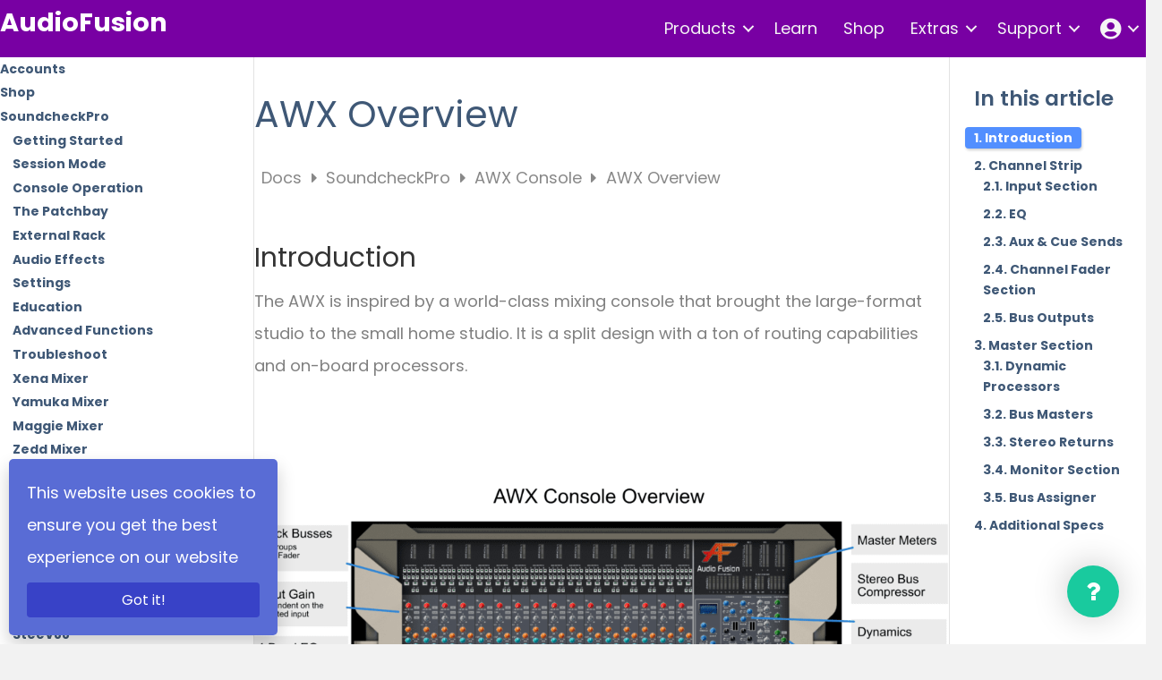

--- FILE ---
content_type: text/html; charset=UTF-8
request_url: https://audiofusion.com/docs/awx-overview/
body_size: 23215
content:
<!DOCTYPE html>
<html lang="en-US">
<head>
<meta charset="UTF-8" />
<meta name='viewport' content='width=device-width, initial-scale=1.0' />
<meta http-equiv='X-UA-Compatible' content='IE=edge' />
<link rel="profile" href="https://gmpg.org/xfn/11" />
<meta name='robots' content='index, follow, max-image-preview:large, max-snippet:-1, max-video-preview:-1' />
	<style>img:is([sizes="auto" i], [sizes^="auto," i]) { contain-intrinsic-size: 3000px 1500px }</style>
	
	<!-- This site is optimized with the Yoast SEO plugin v26.6 - https://yoast.com/wordpress/plugins/seo/ -->
	<title>AWX Overview - AudioFusion</title>
	<meta name="description" content="Introduction The AWX is inspired by a world-class mixing console that brought the large-format studio to the small home studio. It is a split design with" />
	<link rel="canonical" href="https://audiofusion.com/docs/awx-overview/" />
	<meta property="og:locale" content="en_US" />
	<meta property="og:type" content="article" />
	<meta property="og:title" content="AWX Overview - AudioFusion" />
	<meta property="og:description" content="Introduction The AWX is inspired by a world-class mixing console that brought the large-format studio to the small home studio. It is a split design with" />
	<meta property="og:url" content="https://audiofusion.com/docs/awx-overview/" />
	<meta property="og:site_name" content="AudioFusion" />
	<meta property="article:modified_time" content="2022-11-01T08:33:53+00:00" />
	<meta property="og:image" content="https://audiofusion.com/wp-content/uploads/2022/03/AWXCapture-1024x697.png" />
	<meta name="twitter:card" content="summary_large_image" />
	<meta name="twitter:label1" content="Est. reading time" />
	<meta name="twitter:data1" content="5 minutes" />
	<script type="application/ld+json" class="yoast-schema-graph">{"@context":"https://schema.org","@graph":[{"@type":"WebPage","@id":"https://audiofusion.com/docs/awx-overview/","url":"https://audiofusion.com/docs/awx-overview/","name":"AWX Overview - AudioFusion","isPartOf":{"@id":"https://audiofusion.com/#website"},"primaryImageOfPage":{"@id":"https://audiofusion.com/docs/awx-overview/#primaryimage"},"image":{"@id":"https://audiofusion.com/docs/awx-overview/#primaryimage"},"thumbnailUrl":"https://audiofusion.com/wp-content/uploads/2022/03/AWXCapture-1024x697.png","datePublished":"2022-10-31T17:34:51+00:00","dateModified":"2022-11-01T08:33:53+00:00","description":"Introduction The AWX is inspired by a world-class mixing console that brought the large-format studio to the small home studio. It is a split design with","breadcrumb":{"@id":"https://audiofusion.com/docs/awx-overview/#breadcrumb"},"inLanguage":"en-US","potentialAction":[{"@type":"ReadAction","target":["https://audiofusion.com/docs/awx-overview/"]}]},{"@type":"ImageObject","inLanguage":"en-US","@id":"https://audiofusion.com/docs/awx-overview/#primaryimage","url":"https://audiofusion.com/wp-content/uploads/2022/03/AWXCapture-scaled.webp","contentUrl":"https://audiofusion.com/wp-content/uploads/2022/03/AWXCapture-scaled.webp","width":2560,"height":1743,"caption":"AWX Console"},{"@type":"BreadcrumbList","@id":"https://audiofusion.com/docs/awx-overview/#breadcrumb","itemListElement":[{"@type":"ListItem","position":1,"name":"Home","item":"https://audiofusion.com/"},{"@type":"ListItem","position":2,"name":"AWX Overview"}]},{"@type":"WebSite","@id":"https://audiofusion.com/#website","url":"https://audiofusion.com/","name":"AudioFusion","description":"Everything Sound","publisher":{"@id":"https://audiofusion.com/#organization"},"potentialAction":[{"@type":"SearchAction","target":{"@type":"EntryPoint","urlTemplate":"https://audiofusion.com/?s={search_term_string}"},"query-input":{"@type":"PropertyValueSpecification","valueRequired":true,"valueName":"search_term_string"}}],"inLanguage":"en-US"},{"@type":"Organization","@id":"https://audiofusion.com/#organization","name":"AudioFusion","url":"https://audiofusion.com/","logo":{"@type":"ImageObject","inLanguage":"en-US","@id":"https://audiofusion.com/#/schema/logo/image/","url":"https://audiofusion.com/wp-content/uploads/2016/05/Fusion_Logo.png","contentUrl":"https://audiofusion.com/wp-content/uploads/2016/05/Fusion_Logo.png","width":1405,"height":974,"caption":"AudioFusion"},"image":{"@id":"https://audiofusion.com/#/schema/logo/image/"}}]}</script>
	<!-- / Yoast SEO plugin. -->


<link rel='dns-prefetch' href='//js.hs-scripts.com' />
<link rel='dns-prefetch' href='//fonts.googleapis.com' />
<link rel='dns-prefetch' href='//fonts.gstatic.com' />
<link rel='dns-prefetch' href='//ajax.googleapis.com' />
<link rel='dns-prefetch' href='//apis.google.com' />
<link rel='dns-prefetch' href='//google-analytics.com' />
<link rel='dns-prefetch' href='//www.google-analytics.com' />
<link rel='dns-prefetch' href='//ssl.google-analytics.com' />
<link rel='dns-prefetch' href='//youtube.com' />
<link rel='dns-prefetch' href='//s.gravatar.com' />
<link href='https://fonts.gstatic.com' crossorigin rel='preconnect' />
<link rel="alternate" type="application/rss+xml" title="AudioFusion &raquo; Feed" href="https://audiofusion.com/feed/" />
<link rel="alternate" type="application/rss+xml" title="AudioFusion &raquo; Comments Feed" href="https://audiofusion.com/comments/feed/" />
<link rel="preload" href="https://audiofusion.com/wp-content/plugins/bb-plugin/fonts/fontawesome/5.15.4/webfonts/fa-solid-900.woff2" as="font" type="font/woff2" crossorigin="anonymous">
<link rel="preload" href="https://audiofusion.com/wp-content/plugins/bb-plugin/fonts/fontawesome/5.15.4/webfonts/fa-regular-400.woff2" as="font" type="font/woff2" crossorigin="anonymous">
<link rel='stylesheet' id='wp-block-library-css' href='https://audiofusion.com/wp-includes/css/dist/block-library/style.min.css' media='all' />
<style id='wp-block-library-theme-inline-css'>
.wp-block-audio :where(figcaption){color:#555;font-size:13px;text-align:center}.is-dark-theme .wp-block-audio :where(figcaption){color:#ffffffa6}.wp-block-audio{margin:0 0 1em}.wp-block-code{border:1px solid #ccc;border-radius:4px;font-family:Menlo,Consolas,monaco,monospace;padding:.8em 1em}.wp-block-embed :where(figcaption){color:#555;font-size:13px;text-align:center}.is-dark-theme .wp-block-embed :where(figcaption){color:#ffffffa6}.wp-block-embed{margin:0 0 1em}.blocks-gallery-caption{color:#555;font-size:13px;text-align:center}.is-dark-theme .blocks-gallery-caption{color:#ffffffa6}:root :where(.wp-block-image figcaption){color:#555;font-size:13px;text-align:center}.is-dark-theme :root :where(.wp-block-image figcaption){color:#ffffffa6}.wp-block-image{margin:0 0 1em}.wp-block-pullquote{border-bottom:4px solid;border-top:4px solid;color:currentColor;margin-bottom:1.75em}.wp-block-pullquote cite,.wp-block-pullquote footer,.wp-block-pullquote__citation{color:currentColor;font-size:.8125em;font-style:normal;text-transform:uppercase}.wp-block-quote{border-left:.25em solid;margin:0 0 1.75em;padding-left:1em}.wp-block-quote cite,.wp-block-quote footer{color:currentColor;font-size:.8125em;font-style:normal;position:relative}.wp-block-quote:where(.has-text-align-right){border-left:none;border-right:.25em solid;padding-left:0;padding-right:1em}.wp-block-quote:where(.has-text-align-center){border:none;padding-left:0}.wp-block-quote.is-large,.wp-block-quote.is-style-large,.wp-block-quote:where(.is-style-plain){border:none}.wp-block-search .wp-block-search__label{font-weight:700}.wp-block-search__button{border:1px solid #ccc;padding:.375em .625em}:where(.wp-block-group.has-background){padding:1.25em 2.375em}.wp-block-separator.has-css-opacity{opacity:.4}.wp-block-separator{border:none;border-bottom:2px solid;margin-left:auto;margin-right:auto}.wp-block-separator.has-alpha-channel-opacity{opacity:1}.wp-block-separator:not(.is-style-wide):not(.is-style-dots){width:100px}.wp-block-separator.has-background:not(.is-style-dots){border-bottom:none;height:1px}.wp-block-separator.has-background:not(.is-style-wide):not(.is-style-dots){height:2px}.wp-block-table{margin:0 0 1em}.wp-block-table td,.wp-block-table th{word-break:normal}.wp-block-table :where(figcaption){color:#555;font-size:13px;text-align:center}.is-dark-theme .wp-block-table :where(figcaption){color:#ffffffa6}.wp-block-video :where(figcaption){color:#555;font-size:13px;text-align:center}.is-dark-theme .wp-block-video :where(figcaption){color:#ffffffa6}.wp-block-video{margin:0 0 1em}:root :where(.wp-block-template-part.has-background){margin-bottom:0;margin-top:0;padding:1.25em 2.375em}
</style>
<style id='classic-theme-styles-inline-css'>
/*! This file is auto-generated */
.wp-block-button__link{color:#fff;background-color:#32373c;border-radius:9999px;box-shadow:none;text-decoration:none;padding:calc(.667em + 2px) calc(1.333em + 2px);font-size:1.125em}.wp-block-file__button{background:#32373c;color:#fff;text-decoration:none}
</style>
<style id='qsm-quiz-style-inline-css'>


</style>
<style id='global-styles-inline-css'>
:root{--wp--preset--aspect-ratio--square: 1;--wp--preset--aspect-ratio--4-3: 4/3;--wp--preset--aspect-ratio--3-4: 3/4;--wp--preset--aspect-ratio--3-2: 3/2;--wp--preset--aspect-ratio--2-3: 2/3;--wp--preset--aspect-ratio--16-9: 16/9;--wp--preset--aspect-ratio--9-16: 9/16;--wp--preset--color--black: #000000;--wp--preset--color--cyan-bluish-gray: #abb8c3;--wp--preset--color--white: #ffffff;--wp--preset--color--pale-pink: #f78da7;--wp--preset--color--vivid-red: #cf2e2e;--wp--preset--color--luminous-vivid-orange: #ff6900;--wp--preset--color--luminous-vivid-amber: #fcb900;--wp--preset--color--light-green-cyan: #7bdcb5;--wp--preset--color--vivid-green-cyan: #00d084;--wp--preset--color--pale-cyan-blue: #8ed1fc;--wp--preset--color--vivid-cyan-blue: #0693e3;--wp--preset--color--vivid-purple: #9b51e0;--wp--preset--color--fl-heading-text: #333333;--wp--preset--color--fl-body-bg: #f2f2f2;--wp--preset--color--fl-body-text: #808080;--wp--preset--color--fl-accent: #428bca;--wp--preset--color--fl-accent-hover: #428bca;--wp--preset--color--fl-topbar-bg: #ffffff;--wp--preset--color--fl-topbar-text: #808080;--wp--preset--color--fl-topbar-link: #428bca;--wp--preset--color--fl-topbar-hover: #428bca;--wp--preset--color--fl-header-bg: #ffffff;--wp--preset--color--fl-header-text: #000000;--wp--preset--color--fl-header-link: #808080;--wp--preset--color--fl-header-hover: #428bca;--wp--preset--color--fl-nav-bg: #ffffff;--wp--preset--color--fl-nav-link: #808080;--wp--preset--color--fl-nav-hover: #428bca;--wp--preset--color--fl-content-bg: #ffffff;--wp--preset--color--fl-footer-widgets-bg: #ffffff;--wp--preset--color--fl-footer-widgets-text: #808080;--wp--preset--color--fl-footer-widgets-link: #428bca;--wp--preset--color--fl-footer-widgets-hover: #428bca;--wp--preset--color--fl-footer-bg: #ffffff;--wp--preset--color--fl-footer-text: #808080;--wp--preset--color--fl-footer-link: #428bca;--wp--preset--color--fl-footer-hover: #428bca;--wp--preset--gradient--vivid-cyan-blue-to-vivid-purple: linear-gradient(135deg,rgba(6,147,227,1) 0%,rgb(155,81,224) 100%);--wp--preset--gradient--light-green-cyan-to-vivid-green-cyan: linear-gradient(135deg,rgb(122,220,180) 0%,rgb(0,208,130) 100%);--wp--preset--gradient--luminous-vivid-amber-to-luminous-vivid-orange: linear-gradient(135deg,rgba(252,185,0,1) 0%,rgba(255,105,0,1) 100%);--wp--preset--gradient--luminous-vivid-orange-to-vivid-red: linear-gradient(135deg,rgba(255,105,0,1) 0%,rgb(207,46,46) 100%);--wp--preset--gradient--very-light-gray-to-cyan-bluish-gray: linear-gradient(135deg,rgb(238,238,238) 0%,rgb(169,184,195) 100%);--wp--preset--gradient--cool-to-warm-spectrum: linear-gradient(135deg,rgb(74,234,220) 0%,rgb(151,120,209) 20%,rgb(207,42,186) 40%,rgb(238,44,130) 60%,rgb(251,105,98) 80%,rgb(254,248,76) 100%);--wp--preset--gradient--blush-light-purple: linear-gradient(135deg,rgb(255,206,236) 0%,rgb(152,150,240) 100%);--wp--preset--gradient--blush-bordeaux: linear-gradient(135deg,rgb(254,205,165) 0%,rgb(254,45,45) 50%,rgb(107,0,62) 100%);--wp--preset--gradient--luminous-dusk: linear-gradient(135deg,rgb(255,203,112) 0%,rgb(199,81,192) 50%,rgb(65,88,208) 100%);--wp--preset--gradient--pale-ocean: linear-gradient(135deg,rgb(255,245,203) 0%,rgb(182,227,212) 50%,rgb(51,167,181) 100%);--wp--preset--gradient--electric-grass: linear-gradient(135deg,rgb(202,248,128) 0%,rgb(113,206,126) 100%);--wp--preset--gradient--midnight: linear-gradient(135deg,rgb(2,3,129) 0%,rgb(40,116,252) 100%);--wp--preset--font-size--small: 13px;--wp--preset--font-size--medium: 20px;--wp--preset--font-size--large: 36px;--wp--preset--font-size--x-large: 42px;--wp--preset--spacing--20: 0.44rem;--wp--preset--spacing--30: 0.67rem;--wp--preset--spacing--40: 1rem;--wp--preset--spacing--50: 1.5rem;--wp--preset--spacing--60: 2.25rem;--wp--preset--spacing--70: 3.38rem;--wp--preset--spacing--80: 5.06rem;--wp--preset--shadow--natural: 6px 6px 9px rgba(0, 0, 0, 0.2);--wp--preset--shadow--deep: 12px 12px 50px rgba(0, 0, 0, 0.4);--wp--preset--shadow--sharp: 6px 6px 0px rgba(0, 0, 0, 0.2);--wp--preset--shadow--outlined: 6px 6px 0px -3px rgba(255, 255, 255, 1), 6px 6px rgba(0, 0, 0, 1);--wp--preset--shadow--crisp: 6px 6px 0px rgba(0, 0, 0, 1);}:where(.is-layout-flex){gap: 0.5em;}:where(.is-layout-grid){gap: 0.5em;}body .is-layout-flex{display: flex;}.is-layout-flex{flex-wrap: wrap;align-items: center;}.is-layout-flex > :is(*, div){margin: 0;}body .is-layout-grid{display: grid;}.is-layout-grid > :is(*, div){margin: 0;}:where(.wp-block-columns.is-layout-flex){gap: 2em;}:where(.wp-block-columns.is-layout-grid){gap: 2em;}:where(.wp-block-post-template.is-layout-flex){gap: 1.25em;}:where(.wp-block-post-template.is-layout-grid){gap: 1.25em;}.has-black-color{color: var(--wp--preset--color--black) !important;}.has-cyan-bluish-gray-color{color: var(--wp--preset--color--cyan-bluish-gray) !important;}.has-white-color{color: var(--wp--preset--color--white) !important;}.has-pale-pink-color{color: var(--wp--preset--color--pale-pink) !important;}.has-vivid-red-color{color: var(--wp--preset--color--vivid-red) !important;}.has-luminous-vivid-orange-color{color: var(--wp--preset--color--luminous-vivid-orange) !important;}.has-luminous-vivid-amber-color{color: var(--wp--preset--color--luminous-vivid-amber) !important;}.has-light-green-cyan-color{color: var(--wp--preset--color--light-green-cyan) !important;}.has-vivid-green-cyan-color{color: var(--wp--preset--color--vivid-green-cyan) !important;}.has-pale-cyan-blue-color{color: var(--wp--preset--color--pale-cyan-blue) !important;}.has-vivid-cyan-blue-color{color: var(--wp--preset--color--vivid-cyan-blue) !important;}.has-vivid-purple-color{color: var(--wp--preset--color--vivid-purple) !important;}.has-black-background-color{background-color: var(--wp--preset--color--black) !important;}.has-cyan-bluish-gray-background-color{background-color: var(--wp--preset--color--cyan-bluish-gray) !important;}.has-white-background-color{background-color: var(--wp--preset--color--white) !important;}.has-pale-pink-background-color{background-color: var(--wp--preset--color--pale-pink) !important;}.has-vivid-red-background-color{background-color: var(--wp--preset--color--vivid-red) !important;}.has-luminous-vivid-orange-background-color{background-color: var(--wp--preset--color--luminous-vivid-orange) !important;}.has-luminous-vivid-amber-background-color{background-color: var(--wp--preset--color--luminous-vivid-amber) !important;}.has-light-green-cyan-background-color{background-color: var(--wp--preset--color--light-green-cyan) !important;}.has-vivid-green-cyan-background-color{background-color: var(--wp--preset--color--vivid-green-cyan) !important;}.has-pale-cyan-blue-background-color{background-color: var(--wp--preset--color--pale-cyan-blue) !important;}.has-vivid-cyan-blue-background-color{background-color: var(--wp--preset--color--vivid-cyan-blue) !important;}.has-vivid-purple-background-color{background-color: var(--wp--preset--color--vivid-purple) !important;}.has-black-border-color{border-color: var(--wp--preset--color--black) !important;}.has-cyan-bluish-gray-border-color{border-color: var(--wp--preset--color--cyan-bluish-gray) !important;}.has-white-border-color{border-color: var(--wp--preset--color--white) !important;}.has-pale-pink-border-color{border-color: var(--wp--preset--color--pale-pink) !important;}.has-vivid-red-border-color{border-color: var(--wp--preset--color--vivid-red) !important;}.has-luminous-vivid-orange-border-color{border-color: var(--wp--preset--color--luminous-vivid-orange) !important;}.has-luminous-vivid-amber-border-color{border-color: var(--wp--preset--color--luminous-vivid-amber) !important;}.has-light-green-cyan-border-color{border-color: var(--wp--preset--color--light-green-cyan) !important;}.has-vivid-green-cyan-border-color{border-color: var(--wp--preset--color--vivid-green-cyan) !important;}.has-pale-cyan-blue-border-color{border-color: var(--wp--preset--color--pale-cyan-blue) !important;}.has-vivid-cyan-blue-border-color{border-color: var(--wp--preset--color--vivid-cyan-blue) !important;}.has-vivid-purple-border-color{border-color: var(--wp--preset--color--vivid-purple) !important;}.has-vivid-cyan-blue-to-vivid-purple-gradient-background{background: var(--wp--preset--gradient--vivid-cyan-blue-to-vivid-purple) !important;}.has-light-green-cyan-to-vivid-green-cyan-gradient-background{background: var(--wp--preset--gradient--light-green-cyan-to-vivid-green-cyan) !important;}.has-luminous-vivid-amber-to-luminous-vivid-orange-gradient-background{background: var(--wp--preset--gradient--luminous-vivid-amber-to-luminous-vivid-orange) !important;}.has-luminous-vivid-orange-to-vivid-red-gradient-background{background: var(--wp--preset--gradient--luminous-vivid-orange-to-vivid-red) !important;}.has-very-light-gray-to-cyan-bluish-gray-gradient-background{background: var(--wp--preset--gradient--very-light-gray-to-cyan-bluish-gray) !important;}.has-cool-to-warm-spectrum-gradient-background{background: var(--wp--preset--gradient--cool-to-warm-spectrum) !important;}.has-blush-light-purple-gradient-background{background: var(--wp--preset--gradient--blush-light-purple) !important;}.has-blush-bordeaux-gradient-background{background: var(--wp--preset--gradient--blush-bordeaux) !important;}.has-luminous-dusk-gradient-background{background: var(--wp--preset--gradient--luminous-dusk) !important;}.has-pale-ocean-gradient-background{background: var(--wp--preset--gradient--pale-ocean) !important;}.has-electric-grass-gradient-background{background: var(--wp--preset--gradient--electric-grass) !important;}.has-midnight-gradient-background{background: var(--wp--preset--gradient--midnight) !important;}.has-small-font-size{font-size: var(--wp--preset--font-size--small) !important;}.has-medium-font-size{font-size: var(--wp--preset--font-size--medium) !important;}.has-large-font-size{font-size: var(--wp--preset--font-size--large) !important;}.has-x-large-font-size{font-size: var(--wp--preset--font-size--x-large) !important;}
:where(.wp-block-post-template.is-layout-flex){gap: 1.25em;}:where(.wp-block-post-template.is-layout-grid){gap: 1.25em;}
:where(.wp-block-columns.is-layout-flex){gap: 2em;}:where(.wp-block-columns.is-layout-grid){gap: 2em;}
:root :where(.wp-block-pullquote){font-size: 1.5em;line-height: 1.6;}
</style>
<link rel='stylesheet' id='follow-up-emails-css' href='https://audiofusion.com/wp-content/uploads/hummingbird-assets/dd4ba1e1051be228b025d8c778218121.css' media='all' />
<link rel='stylesheet' id='woocommerce-layout-css' href='https://audiofusion.com/wp-content/uploads/hummingbird-assets/9f3be7ce6911d49a9e992688dc249029.css' media='all' />
<link rel='stylesheet' id='woocommerce-smallscreen-css' href='https://audiofusion.com/wp-content/uploads/hummingbird-assets/22314c2621600a2f14a4a37ec8b0531c.css' media='only screen and (max-width: 767px)' />
<link rel='stylesheet' id='woocommerce-general-css' href='https://audiofusion.com/wp-content/uploads/hummingbird-assets/8e1f64eaf8455ba7d8ba4903a764acd6.css' media='all' />
<style id='woocommerce-inline-inline-css'>
.woocommerce form .form-row .required { visibility: visible; }
</style>
<link rel='stylesheet' id='wp-components-css' href='https://audiofusion.com/wp-includes/css/dist/components/style.min.css' media='all' />
<link rel='stylesheet' id='godaddy-styles-css' href='https://audiofusion.com/wp-content/uploads/hummingbird-assets/48a3864a1728297a3d4eb92f7f0959f7.css' media='all' />
<link rel='stylesheet' id='font-awesome-5-css' href='https://audiofusion.com/wp-content/plugins/bb-plugin/fonts/fontawesome/5.15.4/css/all.min.css' media='all' />
<link rel='stylesheet' id='fl-builder-layout-bundle-a19e57ecaf772110c7dae1eedcf17213-css' href='https://audiofusion.com/wp-content/uploads/hummingbird-assets/6671c62db2a51219e795262ba934daf6.css' media='all' />
<link rel='stylesheet' id='h5p-plugin-styles-css' href='https://audiofusion.com/wp-content/plugins/h5p/h5p-php-library/styles/h5p.css' media='all' />
<link rel='stylesheet' id='minerva-kb/css-css' href='https://audiofusion.com/wp-content/uploads/hummingbird-assets/d17569b5b70c0343a46c3949dfc75dcc.css' media='all' />
<style id='minerva-kb/css-inline-css'>
.mkb-container {width: 100%;}.mkb-content-main.mkb-content-main--has-sidebar {width: 66%;}.mkb-sidebar {width: 34%;}@media (min-width: 1025px) {.mkb-sidebar.mkb-fixed {position: fixed;top: 3em;}.mkb-sidebar.mkb-fixed-bottom {position: absolute;}}.kb-search__results-summary .kb-search-request-indicator,.mkb-widget .kb-search__results-summary .kb-search-request-indicator {color: #2ab77b;}.mkb-anchors-list__item-link.active:before {background: #528fff;}.mkb-anchors-list__item-link.active .mkb-anchors-list__item-link-label {color: #fff;}.mkb-article-text .mkb-anchors-list,.mkb-single-content .mkb-anchors-list {width: 30%;}.mkb-article-text .mkb-anchors-list.mkb-anchors-list--hierarchical,.mkb-single-content .mkb-anchors-list.mkb-anchors-list--hierarchical {width: 40%;}.kb-topic__count,.mkb-article-item__topic {color: #ffffff;background: #4a90e2;}.mkb-content-main--search .mkb-article-item__topic {  color: #ffffff;  background: #4a90e2;}.kb-topic__inner {height: 100%;}.mkb-article-extra__like,.mkb-article-extra__like:focus,.mkb-article-extra__like:active,.mkb-article-extra__like:visited,.mkb-article-extra__like:hover,.mkb-article-item__likes i {color: #4BB651;}.mkb-article-extra__message {border-color: #eee;background: #f7f7f7;color: #888;}.mkb-article-extra__feedback-sent-message {border-color: #eee;background: #f7f7f7;color: #888;}.mkb-article-extra__feedback-form-submit a {background: #4a90e2;color: #ffffff;}.mkb-article-extra__like.mkb-voted,.mkb-article-extra__like.mkb-voted:focus,.mkb-article-extra__like.mkb-voted:active,.mkb-article-extra__like.mkb-voted:visited,.mkb-article-extra__like.mkb-voted:hover {background-color: #4BB651;border-color: #4BB651;color: #efefef;}.mkb-article-extra__dislike,.mkb-article-extra__dislike:focus,.mkb-article-extra__dislike:active,.mkb-article-extra__dislike:visited,.mkb-article-extra__dislike:hover,.mkb-article-item__dislikes i {color: #C85C5E;}.mkb-article-extra__dislike.mkb-voted,.mkb-article-extra__dislike.mkb-voted:focus,.mkb-article-extra__dislike.mkb-voted:active,.mkb-article-extra__dislike.mkb-voted:visited,.mkb-article-extra__dislike.mkb-voted:hover {background-color: #C85C5E;border-color: #C85C5E;color: #efefef;}.kb-search .kb-search__result-topic-name {color: #ffffff;background: #4a90e2;}.kb-topic .kb-topic__box-header,.kb-topic .kb-topic__title-link {color: #528ffe;}.mkb-article-item--simple .mkb-entry-header {  background: #3f5876;  padding-top: 1em;  padding-bottom: 1em;  padding-left: 1em;  padding-right: 1em;}.kb-header {background: #8224e3;}.kb-faq .kb-faq__questions .kb-faq__question-title {font-size: 1.5em;}.kb-faq__question-title {background: #4bb7e5;color: #ffffff;}.kb-faq__question-title:hover {background: #64bee5;}.kb-faq__answer {background: #ffffff;color: #333;}.kb-faq__no-results {background: #f7f7f7;color: #333;}.kb-faq__count {background: #4bb7e5;color: #ffffff;}.kb-faq .kb-faq__toggle-all .kb-faq__toggle-all-link {background: #4bb7e5;color: #ffffff;}.kb-faq .kb-faq__toggle-all .kb-faq__toggle-all-link:hover {background: #64bee5;}.kb-faq .kb-faq__category-title {margin-top: 1em;margin-bottom: 0.3em;}/* Shortcodes */.mkb-info {background: #d9edf7;color: #333333;border-color: #bce8f1;}.mkb-info__icon {color: #31708f;}.mkb-tip {background: #fcf8e3;color: #333333;border-color: #faebcc;}.mkb-tip__icon {color: #8a6d3b;}.mkb-warning {background: #f2dede;color: #333333;border-color: #ebccd1;}.mkb-warning__icon {color: #a94442;}.mkb-related-content {background: #e8f9f2;color: #333333;border-color: #2ab77b;}.mkb-related-content a {color: #007acc;}.kb-topic.kb-topic--box-view .kb-topic__inner {background: #ffffff;}.kb-topic.kb-topic--box-view .kb-topic__inner:hover {background: #f8f8f8;}.mkb-widget {background: #ffffff;color: ;}.mkb-widget a,.elementor-widget-wp-widget-kb_table_of_contents_widget a,.elementor-widget-wp-widget-kb_account_widget a,.elementor-widget-wp-widget-kb_content_tree_widget a,.elementor-widget-wp-widget-kb_recent_topics_widget a,.elementor-widget-wp-widget-kb_recent_articles_widget a {color: ;}.elementor-widget-wp-widget-kb_content_tree_widget i.fa,.elementor-widget-wp-widget-kb_recent_topics_widget i.fa,.elementor-widget-wp-widget-kb_recent_articles_widget i.fa,.elementor-widget-wp-widget-kb_content_tree_widget i.fas,.elementor-widget-wp-widget-kb_recent_topics_widget i.fas,.elementor-widget-wp-widget-kb_recent_articles_widget i.fas,.elementor-widget-wp-widget-kb_content_tree_widget i.far,.elementor-widget-wp-widget-kb_recent_topics_widget i.far,.elementor-widget-wp-widget-kb_recent_articles_widget i.far,.mkb-widget i.fa,.mkb-widget i.fas,.mkb-widget i.far {color: #1e73be;}.mkb-widget .mkb-widget-title,.elementor-widget .mkb-widget-title {color: #333;}.mkb-widget .mkb-button,.elementor-widget .mkb-button {  background: #29abe2;  color: #ffffff;}.mkb-widget.widget.mkb_recent_articles_widget ul li,.mkb-widget.widget.mkb_recent_topics_widget ul li {padding-left: 0;}.mkb-widget.mkb_content_tree_widget .mkb-widget-content-tree__article-title {padding-left: 0.6em;}.mkb-widget-content-tree__article--active .mkb-widget-content-tree__article-title:after {background: #32CD32;}.mkb-root .mkb-article-text,.mkb-root .mkb-article-header,.mkb-root .mkb-article-item__excerpt {color: #333;}.mkb-root .mkb-article-text a,.mkb-root .mkb-article-header a,.mkb-article-item--detailed .mkb-entry-title a {color: #007acc;}.mkb-root h1 {color: #3f5876;}.mkb-root h2 {color: #3f5876;}.mkb-root h3 {color: #3f5876;}.mkb-root h4 {color: #3f5876;}.mkb-root h5 {color: #3f5876;}.mkb-root h6 {color: #3f5876;}.mkb-breadcrumbs {font-size: 1em;text-align: left;background-color: rgba(255,255,255,0);color: #888;padding-top: 0em;padding-left: 0em;padding-right: 0em;padding-bottom: 0em;}.mkb-breadcrumbs li a {color: #888;}.mkb-single .mkb-root {padding-top: 3em;padding-bottom: 3em;}.mkb-archive .mkb-root {padding-top: 3em;padding-bottom: 3em;}.mkb-settings-home-page .mkb-root {padding-top: 0em;padding-bottom: 0em;}.mkb-search .mkb-root {padding-top: 0em;padding-bottom: 0em;}.mkb-ticket .mkb-root {  padding-top: 3em;  padding-bottom: 3em;}.mkb-create-ticket .mkb-root {  padding-top: 3em;  padding-bottom: 3em;}.mkb-support-account .mkb-root {  padding-top: 3em;  padding-bottom: 3em;}.mkb-search-match {background: rgba(255,255,255,0);color: #000;}.mkb-pagination ul li {background: #f7f7f7;color: #333;}.mkb-pagination ul li a {color: #007acc;}/** * Guest posts */.mkb-client-submission-send {background: #4a90e2;color: #ffffff;}/** * Versions */.mkb-article-version,.mkb-article-version:hover,.mkb-article-version:active,.mkb-article-version:focus,.mkb-article-version:visited.mkb-article-versions a,.mkb-article-versions a:hover,.mkb-article-versions a:active,.mkb-article-versions a:focus,.mkb-article-versions a:visited {background: #00a0d2;color: #fff;}/** * Floating Helper */.mkb-floating-helper-wrap {  bottom: 2em;}.mkb-floating-helper-wrap.helper-position-btm_right {  right: 2em;}.mkb-floating-helper-wrap.helper-position-btm_left {  left: 2em;}.mkb-floating-helper-btn {background: #19ca9e;color: #ffffff;width: 58px;height: 58px;  transform: scale(0.6) translateY(11.904761904762em) translateX(.5em) rotate(-90deg);}.helper-position-btm_left .mkb-floating-helper-btn {  transform: scale(0.6) translateY(11.904761904762em) translateX(-.5em) rotate(90deg);}.mkb-floating-helper-btn .mkb-floating-helper-btn-icon {font-size: 28px;height: 28px;}.mkb-floating-helper-content {background: #19ca9e;color: #ffffff;width: 26em;}.mkb-floating-helper-content .kb-header .kb-search__results {max-height: 20em;}.mkb-floating-helper-content .kb-header .kb-search__form {max-height: calc(43px + 20em);}.mkb-ticket-status.mkb-ticket-status--new {  background: #fcd93c;  color: #333;}.mkb-ticket-status.mkb-ticket-status--pending {  background: #05a6ef;  color: #fff;}.mkb-ticket-status.mkb-ticket-status--open {  background: #f44a2c;  color: #fff;}.mkb-ticket-status.mkb-ticket-status--on-hold {  background: #037caf;  color: #fff;}.mkb-ticket-status.mkb-ticket-status--closed {  background: #888;  color: #fff;}.mkb-create-ticket-form .mkb-button,.mkb-create-ticket-form input[type="submit"],.mkb-create-ticket-form input[type="submit"]:hover,.mkb-reply-to-ticket-form .mkb-button,.mkb-reply-to-ticket-form input[type="submit"],.mkb-reply-to-ticket-form input[type="submit"]:hover,.mkb-reopen-ticket-form .mkb-button,.mkb-reopen-ticket-form input[type="submit"],.mkb-reopen-ticket-form input[type="submit"]:hover,.mkb-provide-ticket-credentials-form .mkb-button,.mkb-provide-ticket-credentials-form input[type="submit"],.mkb-provide-ticket-credentials-form input[type="submit"]:hover,.mkb-create-support-account-form .mkb-button,.mkb-create-support-account-form input[type="submit"],.mkb-create-support-account-form input[type="submit"]:hover,.mkb-support-account-login-form .mkb-button,.mkb-support-account-login-form input[type="submit"],.mkb-support-account-login-form input[type="submit"]:hover {  background: #29abe2;  border: 2px solid #29abe2;}.mkb-create-ticket-form .mkb-button--secondary,.mkb-reply-to-ticket-form .mkb-button--secondary,.mkb-reopen-ticket-form .mkb-button--secondary,.mkb-provide-ticket-credentials-form .mkb-button--secondary,.mkb-create-support-account-form .mkb-button--secondary,.mkb-support-account-login-form .mkb-button--secondary {  background: transparent; /* for priority */  color: #29abe2;}/** * Feature Requests */.mkb-feature-request__actions .mkb-vote-for-feature {  color: #29abe2;  background-color: #ffffff;}.mkb-feature-request__actions .mkb-vote-for-feature:hover:not(.state--pending),.mkb-feature-request__actions .mkb-vote-for-feature.state--voted {  color: #ffffff;  background-color: #29abe2;  border-color: #29abe2;}
.mkb-widget-global.mkb_content_tree_widget ul {  padding: 0;  list-style-type: none;  font-size: 14px;  margin: 0;}.fl-page-content {  background-color: #e2e2e2;}.mkb-widget-content-tree__list-icon, .mkb-widget-content-tree__list-icon-open {  display: none !important;}.mkb-widget-global.mkb_content_tree_widget, .mkb-widget-content-tree__article-title{padding-left: 0px !important;}.kb-topic .kb-topic__inner{border: 1px;border-style: ridge;}.kb-topic__title{}.kb-topic .kb-topic__inner .kb-topic__title{border-bottom: 1px solid #528ffe; padding: 0 0 14px 0;}.mkb-settings-home-page .mkb-root{background-color: #f6f6f8;}.mkb-container{  padding-left: 15px;  padding-right: 15px;}.mkb-widget-global.mkb_content_tree_widget .mkb-widget-content-tree__topic-name{  color: #3f5876;}.kb-topic .kb-topic__show-all {  padding: 6px;  display: inline;  border: 1px !important;  border-style: solid !important;  border-color: black;  border-radius: 18px;}.mkb-widget-global.mkb_content_tree_widget ul li.mkb-widget-content-tree__article.mkb-widget-content-tree__article--active{color: #528fff;}.mkb-anchors-list{background: #f7f7f700;}.mkb-anchors-list__title{  color: #3f5876;}ul.mkb-anchors-list__container li .mkb-anchors-list__item-link-label{  color: #3f5876;}.kb-topic .kb-topic__articles li .kb-topic__list-article-title {  color: #3f5876;  margin: 0 0 14px 0;}.kb-topic .kb-topic__articles li .kb-topic__list-article-icon {  color: #3f5876;}.mkb-home-topics .kb-topic a {  color: #528ffe;}a.kb-topic__show-all:hover {  background-color: #528ffe;  color: #e6e6e6 !important;}.mkb-article-item--simple .mkb-entry-header {  background: transparent !important;  border: 1px;  border-style: ridge;  border-color: #3f5876;}.mkb-article-item--simple .mkb-entry-title a {  color: #3f5876;}.mkb-article-item--simple .mkb-article-icon {  color: #3f5876;}
</style>
<link rel='stylesheet' id='minerva-kb/fa-css-css' href='https://audiofusion.com/wp-content/uploads/hummingbird-assets/d050d46986d58e594ec49e814b870529.css' media='all' />
<link rel='stylesheet' id='minerva-kb/fancybox-css-css' href='https://audiofusion.com/wp-content/uploads/hummingbird-assets/a67dfdd4cbb6554da34f6bd33dbf4b76.css' media='all' />
<link rel='stylesheet' id='jquery-magnificpopup-css' href='https://audiofusion.com/wp-content/plugins/bb-plugin/css/jquery.magnificpopup.min.css' media='all' />
<link rel='stylesheet' id='base-css' href='https://audiofusion.com/wp-content/themes/bb-theme/css/base.min.css' media='all' />
<link rel='stylesheet' id='fl-automator-skin-css' href='https://audiofusion.com/wp-content/uploads/bb-theme/skin-6958defe69470.css' media='all' />
<link rel='stylesheet' id='fl-child-theme-css' href='https://audiofusion.com/wp-content/uploads/hummingbird-assets/9c85e52b3bcc5b1a68e6ffe0214dcffd.css' media='all' />
<link rel='stylesheet' id='fl-builder-google-fonts-0b5022140ab544eea76bba3f45666386-css' href='//fonts.googleapis.com/css?family=Poppins%3A400%2C600%2C300%2C700&#038;ver=6.8.3' media='all' />
<script src="https://audiofusion.com/wp-content/uploads/hummingbird-assets/3362f78394d274ae5b6268abd01e7818.js" id="H5PUSERSCORESTORAGE-js"></script>
<script src="https://audiofusion.com/wp-includes/js/jquery/jquery.min.js" id="jquery-core-js"></script>
<script src="https://audiofusion.com/wp-includes/js/jquery/jquery-migrate.min.js" id="jquery-migrate-js"></script>
<script id="wphb-1-js-extra">
var woocommerce_params = {"ajax_url":"\/wp-admin\/admin-ajax.php","wc_ajax_url":"\/?wc-ajax=%%endpoint%%","i18n_password_show":"Show password","i18n_password_hide":"Hide password"};;;var wc_add_to_cart_params = {"ajax_url":"\/wp-admin\/admin-ajax.php","wc_ajax_url":"\/?wc-ajax=%%endpoint%%","i18n_view_cart":"View cart","cart_url":"https:\/\/audiofusion.com\/checkout-2\/","is_cart":"","cart_redirect_after_add":"yes"};;;var FUE = {"ajaxurl":"https:\/\/audiofusion.com\/wp-admin\/admin-ajax.php","ajax_loader":"https:\/\/audiofusion.com\/wp-content\/plugins\/woocommerce-follow-up-emails\/templates\/images\/ajax-loader.gif"};;;var wpAJAXurl = "https:\/\/audiofusion.com\/wp-admin\/admin-ajax.php";
var blogId = ["1"];
var wpAJAXurl = "https:\/\/audiofusion.com\/wp-admin\/admin-ajax.php";
var blogId = ["1"];
var wpAJAXurl = "https:\/\/audiofusion.com\/wp-admin\/admin-ajax.php";
var blogId = ["1"];
</script>
<script src="https://audiofusion.com/wp-content/uploads/hummingbird-assets/60cf27f146682cd8f897e0098274ecab.js" id="wphb-1-js"></script>
		<script>
			window.wc_ga_pro = {};

			window.wc_ga_pro.ajax_url = 'https://audiofusion.com/wp-admin/admin-ajax.php';

			window.wc_ga_pro.available_gateways = {"stripe":"Credit \/ Debit Card","paypal":"PayPal"};

			// interpolate json by replacing placeholders with variables
			window.wc_ga_pro.interpolate_json = function( object, variables ) {

				if ( ! variables ) {
					return object;
				}

				let j = JSON.stringify( object );

				for ( let k in variables ) {
					j = j.split( '{$' + k + '}' ).join( variables[ k ] );
				}

				return JSON.parse( j );
			};

			// return the title for a payment gateway
			window.wc_ga_pro.get_payment_method_title = function( payment_method ) {
				return window.wc_ga_pro.available_gateways[ payment_method ] || payment_method;
			};

			// check if an email is valid
			window.wc_ga_pro.is_valid_email = function( email ) {
				return /[^\s@]+@[^\s@]+\.[^\s@]+/.test( email );
			};
		</script>
				<!-- Start Google Analytics -->
				<script>
			(function(i,s,o,g,r,a,m){i['GoogleAnalyticsObject']=r;i[r]=i[r]||function(){
				(i[r].q=i[r].q||[]).push(arguments)},i[r].l=1*new Date();a=s.createElement(o),
				m=s.getElementsByTagName(o)[0];a.async=1;a.src=g;m.parentNode.insertBefore(a,m)
			})(window,document,'script','https://www.google-analytics.com/analytics.js','ga');
						ga( 'create', 'UA-76170673-1', {"cookieDomain":"auto"} );
			ga( 'set', 'forceSSL', true );
												ga( 'require', 'displayfeatures' );
												ga( 'require', 'ec' );

			
			(function() {

				// trigger an event the old-fashioned way to avoid a jQuery dependency and still support IE
				const event = document.createEvent('Event');

				event.initEvent( 'wc_google_analytics_pro_loaded', true, true );

				document.dispatchEvent( event );
			})();
		</script>
				<!-- end Google Analytics -->
		<link rel="https://api.w.org/" href="https://audiofusion.com/wp-json/" /><link rel="alternate" title="JSON" type="application/json" href="https://audiofusion.com/wp-json/wp/v2/kb/27876" /><link rel="EditURI" type="application/rsd+xml" title="RSD" href="https://audiofusion.com/xmlrpc.php?rsd" />
<meta name="generator" content="WordPress 6.8.3" />
<meta name="generator" content="WooCommerce 10.4.3" />
<link rel='shortlink' href='https://audiofusion.com/?p=27876' />
<link rel="alternate" title="oEmbed (JSON)" type="application/json+oembed" href="https://audiofusion.com/wp-json/oembed/1.0/embed?url=https%3A%2F%2Faudiofusion.com%2Fdocs%2Fawx-overview%2F" />
<link rel="alternate" title="oEmbed (XML)" type="text/xml+oembed" href="https://audiofusion.com/wp-json/oembed/1.0/embed?url=https%3A%2F%2Faudiofusion.com%2Fdocs%2Fawx-overview%2F&#038;format=xml" />
<!-- Add to home screen for Safari on iOS -->
 <meta name="apple-mobile-web-app-capable" content="yes">

 <meta name="apple-mobile-web-app-status-bar-style" content="white">

 <meta name="apple-mobile-web-app-title" content="Notentool">
 

  <script>(function(w,d,s,l,i){w[l]=w[l]||[];w[l].push({'gtm.start':
new Date().getTime(),event:'gtm.js'});var f=d.getElementsByTagName(s)[0],
j=d.createElement(s),dl=l!='dataLayer'?'&l='+l:'';j.async=true;j.src=
'https://www.googletagmanager.com/gtm.js?id='+i+dl;f.parentNode.insertBefore(j,f);
})(window,document,'script','dataLayer','GTM-T55JTD9');</script>    <!-- iOS fullscreen -->
    <meta name="apple-mobile-web-app-capable" content="yes">
    <meta name="apple-mobile-web-app-status-bar-style" content="default">
    <meta name="apple-mobile-web-app-title" content="My Site">
    <link rel="apple-touch-icon" href="https://example.com/icon-192.png">

    <!-- Android PWA basics -->
    <meta name="theme-color" content="#ffffff">
    <meta name="mobile-web-app-capable" content="yes">

    <!-- Inline manifest (no external file) -->
    <script type="application/manifest+json">
    {
        "name": "My Site",
        "short_name": "MySite",
        "start_url": "/",
        "display": "standalone",
        "background_color": "#ffffff",
        "theme_color": "#ffffff",
        "icons": [
            {
                "src": "https://example.com/icon-192.png",
                "sizes": "192x192",
                "type": "image/png"
            },
            {
                "src": "https://example.com/icon-512.png",
                "sizes": "512x512",
                "type": "image/png"
            }
        ]
    }
    </script>
    <script>document.documentElement.className += " js";</script>
		<script>
			document.documentElement.className = document.documentElement.className.replace( 'no-js', 'js' );
		</script>
				<style>
			.no-js img.lazyload { display: none; }
			figure.wp-block-image img.lazyloading { min-width: 150px; }
							.lazyload, .lazyloading { opacity: 0; }
				.lazyloaded {
					opacity: 1;
					transition: opacity 400ms;
					transition-delay: 0ms;
				}
					</style>
			<noscript><style>.woocommerce-product-gallery{ opacity: 1 !important; }</style></noscript>
	<link rel="icon" href="https://audiofusion.com/wp-content/uploads/2020/09/cropped-soundCheckPro-Icon2-32x32.png" sizes="32x32" />
<link rel="icon" href="https://audiofusion.com/wp-content/uploads/2020/09/cropped-soundCheckPro-Icon2-192x192.png" sizes="192x192" />
<link rel="apple-touch-icon" href="https://audiofusion.com/wp-content/uploads/2020/09/cropped-soundCheckPro-Icon2-180x180.png" />
<meta name="msapplication-TileImage" content="https://audiofusion.com/wp-content/uploads/2020/09/cropped-soundCheckPro-Icon2-270x270.png" />
		<style id="wp-custom-css">
			button.betterdocs-close-btn:active{
	position:fixed;
}		</style>
		</head>
<body class="wp-singular kb-template-default single single-kb postid-27876 wp-theme-bb-theme wp-child-theme-bb-theme-child theme-bb-theme fl-builder-2-9-4-2 fl-themer-1-5-2-1 fl-theme-1-7-19-1 fl-no-js sswcmaat tabs-default tabs-rounded woocommerce-no-js fl-theme-builder-header fl-theme-builder-header-19027 fl-theme-builder-footer fl-theme-builder-footer-footer-bb fl-theme-builder-singular fl-theme-builder-singular-minerval-reformat fl-framework-base fl-preset-default fl-full-width fl-search-active has-blocks mkb-desktop mkb-single mkb-version-2-0-9" itemscope="itemscope" itemtype="https://schema.org/WebPage">
<a aria-label="Skip to content" class="fl-screen-reader-text" href="#fl-main-content">Skip to content</a><div class="fl-page">
	<header class="fl-builder-content fl-builder-content-19027 fl-builder-global-templates-locked" data-post-id="19027" data-type="header" data-sticky="0" data-sticky-on="" data-sticky-breakpoint="medium" data-shrink="0" data-overlay="0" data-overlay-bg="transparent" data-shrink-image-height="50px" role="banner" itemscope="itemscope" itemtype="http://schema.org/WPHeader"><div class="fl-row fl-row-full-width fl-row-bg-color fl-node-5f31de3303338 fl-row-default-height fl-row-align-center header-mst" data-node="5f31de3303338">
	<div class="fl-row-content-wrap">
		<div class="uabb-row-separator uabb-top-row-separator" >
</div>
						<div class="fl-row-content fl-row-full-width fl-node-content">
		
<div class="fl-col-group fl-node-5f31de330333d fl-col-group-equal-height fl-col-group-align-center fl-col-group-custom-width" data-node="5f31de330333d">
			<div class="fl-col fl-node-5f31de330333f fl-col-bg-color fl-col-small-custom-width fl-col-has-cols" data-node="5f31de330333f">
	<div class="fl-col-content fl-node-content">
<div class="fl-col-group fl-node-6009eb194ed7e fl-col-group-nested" data-node="6009eb194ed7e">
			<div class="fl-col fl-node-6009eb194eee6 fl-col-bg-color fl-col-small" data-node="6009eb194eee6">
	<div class="fl-col-content fl-node-content"><div class="fl-module fl-module-heading fl-node-6009eb3cf31f2 fl-visible-desktop fl-visible-large fl-visible-medium" data-node="6009eb3cf31f2">
	<div class="fl-module-content fl-node-content">
		<h6 class="fl-heading">
		<a
		href="https://audiofusion.com/"
		title="AudioFusion"
		target="_self"
			>
		<span class="fl-heading-text">AudioFusion</span>
		</a>
	</h6>
	</div>
</div>
</div>
</div>
			<div class="fl-col fl-node-6009eb194eeec fl-col-bg-color" data-node="6009eb194eeec">
	<div class="fl-col-content fl-node-content"><div class="fl-module fl-module-menu fl-node-5f31de3303342" data-node="5f31de3303342">
	<div class="fl-module-content fl-node-content">
		<div class="fl-menu fl-menu-responsive-toggle-mobile">
	<button class="fl-menu-mobile-toggle hamburger" aria-label="Menu"><span class="fl-menu-icon svg-container"><svg version="1.1" class="hamburger-menu" xmlns="http://www.w3.org/2000/svg" xmlns:xlink="http://www.w3.org/1999/xlink" viewBox="0 0 512 512">
<rect class="fl-hamburger-menu-top" width="512" height="102"/>
<rect class="fl-hamburger-menu-middle" y="205" width="512" height="102"/>
<rect class="fl-hamburger-menu-bottom" y="410" width="512" height="102"/>
</svg>
</span></button>	<div class="fl-clear"></div>
	<nav aria-label="Menu" itemscope="itemscope" itemtype="https://schema.org/SiteNavigationElement"><ul id="menu-primary-menu" class="menu fl-menu-horizontal fl-toggle-arrows"><li id="menu-item-21579" class="menu-item menu-item-type-custom menu-item-object-custom menu-item-has-children fl-has-submenu"><div class="fl-has-submenu-container"><a>Products</a><span class="fl-menu-toggle"></span></div><ul class="sub-menu">	<li id="menu-item-19208" class="menu-item menu-item-type-post_type menu-item-object-page"><a href="https://audiofusion.com/soundcheckpro/">SoundcheckPro</a></li>	<li id="menu-item-25317" class="menu-item menu-item-type-post_type menu-item-object-page"><a href="https://audiofusion.com/virtualstudioxr/">VirtualStudioXR</a></li></ul></li><li id="menu-item-11966" class="menu-item menu-item-type-custom menu-item-object-custom"><a href="https://audiofusion.com/learn">Learn</a></li><li id="menu-item-18390" class="menu-item menu-item-type-post_type menu-item-object-page"><a href="https://audiofusion.com/shop/">Shop</a></li><li id="menu-item-47352" class="menu-item menu-item-type-custom menu-item-object-custom menu-item-has-children fl-has-submenu"><div class="fl-has-submenu-container"><a href="#">Extras</a><span class="fl-menu-toggle"></span></div><ul class="sub-menu">	<li id="menu-item-45186" class="menu-item menu-item-type-post_type menu-item-object-page"><a href="https://audiofusion.com/spectralblade/">SpectralBlade</a></li>	<li id="menu-item-41949" class="menu-item menu-item-type-post_type menu-item-object-page"><a href="https://audiofusion.com/wax/">WAX</a></li>	<li id="menu-item-22812" class="menu-item menu-item-type-post_type menu-item-object-page"><a href="https://audiofusion.com/soundcheckpro-web-app/">Web Apps (free)</a></li></ul></li><li id="menu-item-24252" class="menu-item menu-item-type-custom menu-item-object-custom menu-item-has-children fl-has-submenu"><div class="fl-has-submenu-container"><a href="#">Support</a><span class="fl-menu-toggle"></span></div><ul class="sub-menu">	<li id="menu-item-18913" class="menu-item menu-item-type-post_type menu-item-object-page"><a href="https://audiofusion.com/blog/">Blog</a></li>	<li id="menu-item-21733" class="menu-item menu-item-type-post_type menu-item-object-page"><a href="https://audiofusion.com/contact/">Contact</a></li>	<li id="menu-item-25936" class="menu-item menu-item-type-post_type menu-item-object-page"><a href="https://audiofusion.com/education/">Education</a></li>	<li id="menu-item-24358" class="menu-item menu-item-type-post_type menu-item-object-page"><a href="https://audiofusion.com/docs/">Knowledge Base</a></li>	<li id="menu-item-25928" class="menu-item menu-item-type-post_type menu-item-object-page"><a href="https://audiofusion.com/pricing/">Pricing</a></li></ul></li><li id="menu-item-11513" class="menu-item menu-item-type-custom menu-item-object-custom menu-item-has-children fl-has-submenu"><div class="fl-has-submenu-container"><a href="https://audiofusion.com/my-account"><i class="fas fa-lg fa-user-circle"></i></a><span class="fl-menu-toggle"></span></div><ul class="sub-menu">	<li id="menu-item-12454" class="menu-item menu-item-type-post_type menu-item-object-page"><a href="https://audiofusion.com/my-account/">My Account</a></li>	<li id="menu-item-892" class="menu-item menu-item-type-post_type menu-item-object-page"><a href="https://audiofusion.com/edu-portal/">Edu Portal</a></li></ul></li></ul></nav></div>
	</div>
</div>
</div>
</div>
	</div>
</div>
</div>
	</div>
		</div>
	</div>
</div>
</header><div class="uabb-js-breakpoint" style="display: none;"></div>	<div id="fl-main-content" class="fl-page-content" itemprop="mainContentOfPage" role="main">

		<div class="fl-builder-content fl-builder-content-21947 fl-builder-global-templates-locked" data-post-id="21947"><div class="fl-row fl-row-full-width fl-row-bg-none fl-node-60196f731dbde fl-row-default-height fl-row-align-center" data-node="60196f731dbde">
	<div class="fl-row-content-wrap">
		<div class="uabb-row-separator uabb-top-row-separator" >
</div>
						<div class="fl-row-content fl-row-full-width fl-node-content">
		
<div class="fl-col-group fl-node-60196f7322018 fl-col-group-responsive-reversed" data-node="60196f7322018">
			<div class="fl-col fl-node-60196f7322191 fl-col-bg-color fl-col-small sf_sticky" data-node="60196f7322191">
	<div class="fl-col-content fl-node-content"><div class="fl-module fl-module-widget fl-node-60197011de0b8" data-node="60197011de0b8">
	<div class="fl-module-content fl-node-content">
		<div class="fl-widget">
<div class="widget mkb_content_tree_widget mkb-widget-global">		<div class="mkb-widget-content-tree__list">
			<ul class="mkb-widget-content-tree__topic-list">
						<li class="mkb-widget-content-tree__topic" data-id="124">
			<span class="mkb-widget-content-tree__topic-name">
				<i class="mkb-widget-content-tree__list-icon fa fa-folder"></i>
				<i class="mkb-widget-content-tree__list-icon-open fa fa-folder-open"></i>
				Accounts							</span>

						<ul class="mkb-widget-content-tree__article-list">
									<li class="mkb-widget-content-tree__article">
													<a href="https://audiofusion.com/docs/edu-account-creation/">
													<span class="mkb-widget-content-tree__article-title">
																Account Creation &amp; Activation							</span>
													</a>
											</li>
									<li class="mkb-widget-content-tree__article">
													<a href="https://audiofusion.com/docs/register-an-account/">
													<span class="mkb-widget-content-tree__article-title">
																Register an Account							</span>
													</a>
											</li>
									<li class="mkb-widget-content-tree__article">
													<a href="https://audiofusion.com/docs/account-management/">
													<span class="mkb-widget-content-tree__article-title">
																Account Management							</span>
													</a>
											</li>
									<li class="mkb-widget-content-tree__article">
													<a href="https://audiofusion.com/docs/password-reset/">
													<span class="mkb-widget-content-tree__article-title">
																Password Reset							</span>
													</a>
											</li>
							</ul>
				</li>
			<li class="mkb-widget-content-tree__topic" data-id="125">
			<span class="mkb-widget-content-tree__topic-name">
				<i class="mkb-widget-content-tree__list-icon fa fa-folder"></i>
				<i class="mkb-widget-content-tree__list-icon-open fa fa-folder-open"></i>
				Shop							</span>

						<ul class="mkb-widget-content-tree__topic-list">
						<li class="mkb-widget-content-tree__topic" data-id="127">
			<span class="mkb-widget-content-tree__topic-name">
				<i class="mkb-widget-content-tree__list-icon fa fa-folder"></i>
				<i class="mkb-widget-content-tree__list-icon-open fa fa-folder-open"></i>
				Bundle / School Shop							</span>

						<ul class="mkb-widget-content-tree__article-list">
									<li class="mkb-widget-content-tree__article">
													<a href="https://audiofusion.com/docs/bundle-purchases/">
													<span class="mkb-widget-content-tree__article-title">
																Bundle Purchases							</span>
													</a>
											</li>
									<li class="mkb-widget-content-tree__article">
													<a href="https://audiofusion.com/docs/verify-bundle-purchases/">
													<span class="mkb-widget-content-tree__article-title">
																Verify Bundle Purchases							</span>
													</a>
											</li>
							</ul>
				</li>
				</ul>
					<ul class="mkb-widget-content-tree__topic-list">
						<li class="mkb-widget-content-tree__topic" data-id="126">
			<span class="mkb-widget-content-tree__topic-name">
				<i class="mkb-widget-content-tree__list-icon fa fa-folder"></i>
				<i class="mkb-widget-content-tree__list-icon-open fa fa-folder-open"></i>
				Personal Shop							</span>

						<ul class="mkb-widget-content-tree__article-list">
									<li class="mkb-widget-content-tree__article">
													<a href="https://audiofusion.com/docs/activate-a-subscription/">
													<span class="mkb-widget-content-tree__article-title">
																Activate a Subscription							</span>
													</a>
											</li>
									<li class="mkb-widget-content-tree__article">
													<a href="https://audiofusion.com/docs/cancel-a-subscription/">
													<span class="mkb-widget-content-tree__article-title">
																Cancel a Subscription							</span>
													</a>
											</li>
									<li class="mkb-widget-content-tree__article">
													<a href="https://audiofusion.com/docs/apply-coupon-code/">
													<span class="mkb-widget-content-tree__article-title">
																Apply Coupon Code							</span>
													</a>
											</li>
							</ul>
				</li>
				</ul>
				</li>
			<li class="mkb-widget-content-tree__topic" data-id="117">
			<span class="mkb-widget-content-tree__topic-name">
				<i class="mkb-widget-content-tree__list-icon fa fa-folder"></i>
				<i class="mkb-widget-content-tree__list-icon-open fa fa-folder-open"></i>
				SoundcheckPro							</span>

						<ul class="mkb-widget-content-tree__topic-list">
						<li class="mkb-widget-content-tree__topic" data-id="43">
			<span class="mkb-widget-content-tree__topic-name">
				<i class="mkb-widget-content-tree__list-icon fa fa-folder"></i>
				<i class="mkb-widget-content-tree__list-icon-open fa fa-folder-open"></i>
				Getting Started							</span>

						<ul class="mkb-widget-content-tree__article-list">
									<li class="mkb-widget-content-tree__article">
													<a href="https://audiofusion.com/docs/edu-account-creation/">
													<span class="mkb-widget-content-tree__article-title">
																Account Creation &amp; Activation							</span>
													</a>
											</li>
									<li class="mkb-widget-content-tree__article">
													<a href="https://audiofusion.com/docs/register-an-account/">
													<span class="mkb-widget-content-tree__article-title">
																Register an Account							</span>
													</a>
											</li>
									<li class="mkb-widget-content-tree__article">
													<a href="https://audiofusion.com/docs/install-soundcheckpro/">
													<span class="mkb-widget-content-tree__article-title">
																Install SoundcheckPro							</span>
													</a>
											</li>
									<li class="mkb-widget-content-tree__article">
													<a href="https://audiofusion.com/docs/startup-activating/">
													<span class="mkb-widget-content-tree__article-title">
																Startup &#038; Activating							</span>
													</a>
											</li>
									<li class="mkb-widget-content-tree__article">
													<a href="https://audiofusion.com/docs/updates/">
													<span class="mkb-widget-content-tree__article-title">
																Updates							</span>
													</a>
											</li>
									<li class="mkb-widget-content-tree__article">
													<a href="https://audiofusion.com/docs/main-menu/">
													<span class="mkb-widget-content-tree__article-title">
																Main Menu							</span>
													</a>
											</li>
							</ul>
				</li>
				</ul>
					<ul class="mkb-widget-content-tree__topic-list">
						<li class="mkb-widget-content-tree__topic" data-id="44">
			<span class="mkb-widget-content-tree__topic-name">
				<i class="mkb-widget-content-tree__list-icon fa fa-folder"></i>
				<i class="mkb-widget-content-tree__list-icon-open fa fa-folder-open"></i>
				Session Mode							</span>

						<ul class="mkb-widget-content-tree__article-list">
									<li class="mkb-widget-content-tree__article">
													<a href="https://audiofusion.com/docs/console-selection/">
													<span class="mkb-widget-content-tree__article-title">
																Console Selection							</span>
													</a>
											</li>
									<li class="mkb-widget-content-tree__article">
													<a href="https://audiofusion.com/docs/session-overview/">
													<span class="mkb-widget-content-tree__article-title">
																Session Overview							</span>
													</a>
											</li>
									<li class="mkb-widget-content-tree__article">
													<a href="https://audiofusion.com/docs/source-type-selection/">
													<span class="mkb-widget-content-tree__article-title">
																Source Type Selection							</span>
													</a>
											</li>
									<li class="mkb-widget-content-tree__article">
													<a href="https://audiofusion.com/docs/destination-tab/">
													<span class="mkb-widget-content-tree__article-title">
																Destination Tab							</span>
													</a>
											</li>
									<li class="mkb-widget-content-tree__article">
													<a href="https://audiofusion.com/docs/loading-audio-files/">
													<span class="mkb-widget-content-tree__article-title">
																Sources Tab , Audio Files							</span>
													</a>
											</li>
									<li class="mkb-widget-content-tree__article">
													<a href="https://audiofusion.com/docs/mixer-input-speaker-output/">
													<span class="mkb-widget-content-tree__article-title">
																Mixer Input, Speaker Output							</span>
													</a>
											</li>
									<li class="mkb-widget-content-tree__article">
													<a href="https://audiofusion.com/docs/save-load-sessions/">
													<span class="mkb-widget-content-tree__article-title">
																Save &#038; Load Sessions							</span>
													</a>
											</li>
									<li class="mkb-widget-content-tree__article">
													<a href="https://audiofusion.com/docs/settings/">
													<span class="mkb-widget-content-tree__article-title">
																Settings							</span>
													</a>
											</li>
							</ul>
				</li>
				</ul>
					<ul class="mkb-widget-content-tree__topic-list">
						<li class="mkb-widget-content-tree__topic" data-id="47">
			<span class="mkb-widget-content-tree__topic-name">
				<i class="mkb-widget-content-tree__list-icon fa fa-folder"></i>
				<i class="mkb-widget-content-tree__list-icon-open fa fa-folder-open"></i>
				Console Operation							</span>

						<ul class="mkb-widget-content-tree__article-list">
									<li class="mkb-widget-content-tree__article">
													<a href="https://audiofusion.com/docs/basic-console-overview/">
													<span class="mkb-widget-content-tree__article-title">
																Basic Console Overview							</span>
													</a>
											</li>
									<li class="mkb-widget-content-tree__article">
													<a href="https://audiofusion.com/docs/input-section/">
													<span class="mkb-widget-content-tree__article-title">
																Input Section							</span>
													</a>
											</li>
									<li class="mkb-widget-content-tree__article">
													<a href="https://audiofusion.com/docs/channel-equalizer/">
													<span class="mkb-widget-content-tree__article-title">
																Channel Equalizer							</span>
													</a>
											</li>
									<li class="mkb-widget-content-tree__article">
													<a href="https://audiofusion.com/docs/channel-fader-section/">
													<span class="mkb-widget-content-tree__article-title">
																Channel Fader Section							</span>
													</a>
											</li>
									<li class="mkb-widget-content-tree__article">
													<a href="https://audiofusion.com/docs/monitor-section/">
													<span class="mkb-widget-content-tree__article-title">
																Monitor Section							</span>
													</a>
											</li>
									<li class="mkb-widget-content-tree__article">
													<a href="https://audiofusion.com/docs/inserts/">
													<span class="mkb-widget-content-tree__article-title">
																Inserts							</span>
													</a>
											</li>
									<li class="mkb-widget-content-tree__article">
													<a href="https://audiofusion.com/docs/aux-sends-returns/">
													<span class="mkb-widget-content-tree__article-title">
																Aux Sends &#038; Returns							</span>
													</a>
											</li>
									<li class="mkb-widget-content-tree__article">
													<a href="https://audiofusion.com/docs/master-section/">
													<span class="mkb-widget-content-tree__article-title">
																The Master Section							</span>
													</a>
											</li>
							</ul>
				</li>
				</ul>
					<ul class="mkb-widget-content-tree__topic-list">
						<li class="mkb-widget-content-tree__topic" data-id="45">
			<span class="mkb-widget-content-tree__topic-name">
				<i class="mkb-widget-content-tree__list-icon fa fa-folder"></i>
				<i class="mkb-widget-content-tree__list-icon-open fa fa-folder-open"></i>
				The Patchbay							</span>

						<ul class="mkb-widget-content-tree__article-list">
									<li class="mkb-widget-content-tree__article">
													<a href="https://audiofusion.com/docs/patchbay-overview/">
													<span class="mkb-widget-content-tree__article-title">
																Patchbay Overview							</span>
													</a>
											</li>
									<li class="mkb-widget-content-tree__article">
													<a href="https://audiofusion.com/docs/patchbay-controls/">
													<span class="mkb-widget-content-tree__article-title">
																Patchbay Controls							</span>
													</a>
											</li>
									<li class="mkb-widget-content-tree__article">
													<a href="https://audiofusion.com/docs/patchbay-troubleshooting/">
													<span class="mkb-widget-content-tree__article-title">
																Patchbay Troubleshooting							</span>
													</a>
											</li>
									<li class="mkb-widget-content-tree__article">
													<a href="https://audiofusion.com/docs/external-rack-overview/">
													<span class="mkb-widget-content-tree__article-title">
																External Rack Overview							</span>
													</a>
											</li>
							</ul>
				</li>
				</ul>
					<ul class="mkb-widget-content-tree__topic-list">
						<li class="mkb-widget-content-tree__topic" data-id="92">
			<span class="mkb-widget-content-tree__topic-name">
				<i class="mkb-widget-content-tree__list-icon fa fa-folder"></i>
				<i class="mkb-widget-content-tree__list-icon-open fa fa-folder-open"></i>
				External Rack							</span>

						<ul class="mkb-widget-content-tree__article-list">
									<li class="mkb-widget-content-tree__article">
													<a href="https://audiofusion.com/docs/external-rack-overview/">
													<span class="mkb-widget-content-tree__article-title">
																External Rack Overview							</span>
													</a>
											</li>
									<li class="mkb-widget-content-tree__article">
													<a href="https://audiofusion.com/docs/dynamic-processors/">
													<span class="mkb-widget-content-tree__article-title">
																Dynamic Processors							</span>
													</a>
											</li>
									<li class="mkb-widget-content-tree__article">
													<a href="https://audiofusion.com/docs/time-based-effects/">
													<span class="mkb-widget-content-tree__article-title">
																Time-Based Effects							</span>
													</a>
											</li>
									<li class="mkb-widget-content-tree__article">
													<a href="https://audiofusion.com/docs/tape-machines/">
													<span class="mkb-widget-content-tree__article-title">
																Tape Machines							</span>
													</a>
											</li>
							</ul>
				</li>
				</ul>
					<ul class="mkb-widget-content-tree__topic-list">
						<li class="mkb-widget-content-tree__topic" data-id="93">
			<span class="mkb-widget-content-tree__topic-name">
				<i class="mkb-widget-content-tree__list-icon fa fa-folder"></i>
				<i class="mkb-widget-content-tree__list-icon-open fa fa-folder-open"></i>
				Audio Effects							</span>

						<ul class="mkb-widget-content-tree__article-list">
									<li class="mkb-widget-content-tree__article">
													<a href="https://audiofusion.com/docs/dynamic-processors/">
													<span class="mkb-widget-content-tree__article-title">
																Dynamic Processors							</span>
													</a>
											</li>
									<li class="mkb-widget-content-tree__article">
													<a href="https://audiofusion.com/docs/time-based-effects/">
													<span class="mkb-widget-content-tree__article-title">
																Time-Based Effects							</span>
													</a>
											</li>
							</ul>
				</li>
				</ul>
					<ul class="mkb-widget-content-tree__topic-list">
						<li class="mkb-widget-content-tree__topic" data-id="49">
			<span class="mkb-widget-content-tree__topic-name">
				<i class="mkb-widget-content-tree__list-icon fa fa-folder"></i>
				<i class="mkb-widget-content-tree__list-icon-open fa fa-folder-open"></i>
				Settings							</span>

						<ul class="mkb-widget-content-tree__article-list">
									<li class="mkb-widget-content-tree__article">
													<a href="https://audiofusion.com/docs/general-settings/">
													<span class="mkb-widget-content-tree__article-title">
																General Settings							</span>
													</a>
											</li>
									<li class="mkb-widget-content-tree__article">
													<a href="https://audiofusion.com/docs/audio-settings/">
													<span class="mkb-widget-content-tree__article-title">
																Audio Settings							</span>
													</a>
											</li>
									<li class="mkb-widget-content-tree__article">
													<a href="https://audiofusion.com/docs/routing-settings/">
													<span class="mkb-widget-content-tree__article-title">
																Routing Settings							</span>
													</a>
											</li>
									<li class="mkb-widget-content-tree__article">
													<a href="https://audiofusion.com/docs/software-updates/">
													<span class="mkb-widget-content-tree__article-title">
																Software Updates							</span>
													</a>
											</li>
							</ul>
				</li>
				</ul>
					<ul class="mkb-widget-content-tree__topic-list">
						<li class="mkb-widget-content-tree__topic" data-id="80">
			<span class="mkb-widget-content-tree__topic-name">
				<i class="mkb-widget-content-tree__list-icon fa fa-folder"></i>
				<i class="mkb-widget-content-tree__list-icon-open fa fa-folder-open"></i>
				Education							</span>

						<ul class="mkb-widget-content-tree__article-list">
									<li class="mkb-widget-content-tree__article">
													<a href="https://audiofusion.com/docs/education-pricing/">
													<span class="mkb-widget-content-tree__article-title">
																Education Pricing &#8211; SoundcheckPro							</span>
													</a>
											</li>
									<li class="mkb-widget-content-tree__article">
													<a href="https://audiofusion.com/docs/edu-account-creation/">
													<span class="mkb-widget-content-tree__article-title">
																Account Creation &amp; Activation							</span>
													</a>
											</li>
									<li class="mkb-widget-content-tree__article">
													<a href="https://audiofusion.com/docs/distributing-soundcheckpro/">
													<span class="mkb-widget-content-tree__article-title">
																Distributing SoundcheckPro							</span>
													</a>
											</li>
									<li class="mkb-widget-content-tree__article">
													<a href="https://audiofusion.com/docs/lessonplans-exercises/">
													<span class="mkb-widget-content-tree__article-title">
																Lessonplans &#038; Exercises							</span>
													</a>
											</li>
									<li class="mkb-widget-content-tree__article">
													<a href="https://audiofusion.com/docs/school-registration/">
													<span class="mkb-widget-content-tree__article-title">
																School Registration EDU Portal							</span>
													</a>
											</li>
									<li class="mkb-widget-content-tree__article">
													<a href="https://audiofusion.com/docs/lab-stations/">
													<span class="mkb-widget-content-tree__article-title">
																Lab Stations							</span>
													</a>
											</li>
							</ul>
				</li>
				</ul>
					<ul class="mkb-widget-content-tree__topic-list">
						<li class="mkb-widget-content-tree__topic" data-id="48">
			<span class="mkb-widget-content-tree__topic-name">
				<i class="mkb-widget-content-tree__list-icon fa fa-folder"></i>
				<i class="mkb-widget-content-tree__list-icon-open fa fa-folder-open"></i>
				Advanced Functions							</span>

						<ul class="mkb-widget-content-tree__article-list">
									<li class="mkb-widget-content-tree__article">
													<a href="https://audiofusion.com/docs/group-busses/">
													<span class="mkb-widget-content-tree__article-title">
																Group Busses							</span>
													</a>
											</li>
									<li class="mkb-widget-content-tree__article">
													<a href="https://audiofusion.com/docs/channel-vs-monitor-path/">
													<span class="mkb-widget-content-tree__article-title">
																Channel Vs Monitor Path							</span>
													</a>
											</li>
									<li class="mkb-widget-content-tree__article">
													<a href="https://audiofusion.com/docs/split-console/">
													<span class="mkb-widget-content-tree__article-title">
																Split Console							</span>
													</a>
											</li>
									<li class="mkb-widget-content-tree__article">
													<a href="https://audiofusion.com/docs/vdaw/">
													<span class="mkb-widget-content-tree__article-title">
																vDAW							</span>
													</a>
											</li>
									<li class="mkb-widget-content-tree__article">
													<a href="https://audiofusion.com/docs/route-a-daw-to-souncheckpro/">
													<span class="mkb-widget-content-tree__article-title">
																Route a DAW to SouncheckPro							</span>
													</a>
											</li>
							</ul>
				</li>
				</ul>
					<ul class="mkb-widget-content-tree__topic-list">
						<li class="mkb-widget-content-tree__topic" data-id="82">
			<span class="mkb-widget-content-tree__topic-name">
				<i class="mkb-widget-content-tree__list-icon fa fa-folder"></i>
				<i class="mkb-widget-content-tree__list-icon-open fa fa-folder-open"></i>
				Troubleshoot							</span>

						<ul class="mkb-widget-content-tree__article-list">
									<li class="mkb-widget-content-tree__article">
													<a href="https://audiofusion.com/docs/installation-startup-issues/">
													<span class="mkb-widget-content-tree__article-title">
																Install &#038; Startup Issues							</span>
													</a>
											</li>
									<li class="mkb-widget-content-tree__article">
													<a href="https://audiofusion.com/docs/uninstall-reinstall/">
													<span class="mkb-widget-content-tree__article-title">
																Uninstall / Reinstall							</span>
													</a>
											</li>
									<li class="mkb-widget-content-tree__article">
													<a href="https://audiofusion.com/docs/audio-file-playback-issues/">
													<span class="mkb-widget-content-tree__article-title">
																Audio File &#038; Playback Issues							</span>
													</a>
											</li>
									<li class="mkb-widget-content-tree__article">
													<a href="https://audiofusion.com/docs/audio-io-issues/">
													<span class="mkb-widget-content-tree__article-title">
																Audio I/O Issues							</span>
													</a>
											</li>
									<li class="mkb-widget-content-tree__article">
													<a href="https://audiofusion.com/docs/update-issues/">
													<span class="mkb-widget-content-tree__article-title">
																Update Issues							</span>
													</a>
											</li>
							</ul>
				</li>
				</ul>
					<ul class="mkb-widget-content-tree__topic-list">
						<li class="mkb-widget-content-tree__topic" data-id="196">
			<span class="mkb-widget-content-tree__topic-name">
				<i class="mkb-widget-content-tree__list-icon fa fa-folder"></i>
				<i class="mkb-widget-content-tree__list-icon-open fa fa-folder-open"></i>
				Xena Mixer							</span>

						<ul class="mkb-widget-content-tree__article-list">
									<li class="mkb-widget-content-tree__article">
													<a href="https://audiofusion.com/docs/xena-mixer-overview/">
													<span class="mkb-widget-content-tree__article-title">
																Xena Mixer Overview							</span>
													</a>
											</li>
									<li class="mkb-widget-content-tree__article">
													<a href="https://audiofusion.com/docs/getting-sound-through-xena/">
													<span class="mkb-widget-content-tree__article-title">
																Getting Sound through Xena							</span>
													</a>
											</li>
									<li class="mkb-widget-content-tree__article">
													<a href="https://audiofusion.com/docs/xena-eq/">
													<span class="mkb-widget-content-tree__article-title">
																Xena EQ							</span>
													</a>
											</li>
									<li class="mkb-widget-content-tree__article">
													<a href="https://audiofusion.com/docs/xena-fx-sends/">
													<span class="mkb-widget-content-tree__article-title">
																Xena FX Sends							</span>
													</a>
											</li>
									<li class="mkb-widget-content-tree__article">
													<a href="https://audiofusion.com/docs/xena-phantom-power/">
													<span class="mkb-widget-content-tree__article-title">
																Xena Phantom Power							</span>
													</a>
											</li>
									<li class="mkb-widget-content-tree__article">
													<a href="https://audiofusion.com/docs/xena-mixer-connector-types/">
													<span class="mkb-widget-content-tree__article-title">
																Xena Connector Types							</span>
													</a>
											</li>
									<li class="mkb-widget-content-tree__article">
													<a href="https://audiofusion.com/docs/xena-pan/">
													<span class="mkb-widget-content-tree__article-title">
																Xena Pan							</span>
													</a>
											</li>
									<li class="mkb-widget-content-tree__article">
													<a href="https://audiofusion.com/docs/xena-master-section/">
													<span class="mkb-widget-content-tree__article-title">
																Xena Master Section							</span>
													</a>
											</li>
							</ul>
				</li>
				</ul>
					<ul class="mkb-widget-content-tree__topic-list">
						<li class="mkb-widget-content-tree__topic" data-id="192">
			<span class="mkb-widget-content-tree__topic-name">
				<i class="mkb-widget-content-tree__list-icon fa fa-folder"></i>
				<i class="mkb-widget-content-tree__list-icon-open fa fa-folder-open"></i>
				Yamuka Mixer							</span>

						<ul class="mkb-widget-content-tree__article-list">
									<li class="mkb-widget-content-tree__article">
													<a href="https://audiofusion.com/docs/yamuka-overview/">
													<span class="mkb-widget-content-tree__article-title">
																Yamuka Overview							</span>
													</a>
											</li>
									<li class="mkb-widget-content-tree__article">
													<a href="https://audiofusion.com/docs/yamuka-setting-levels/">
													<span class="mkb-widget-content-tree__article-title">
																Yamuka Setting Levels							</span>
													</a>
											</li>
									<li class="mkb-widget-content-tree__article">
													<a href="https://audiofusion.com/docs/yamuka-eq/">
													<span class="mkb-widget-content-tree__article-title">
																Yamuka EQ							</span>
													</a>
											</li>
									<li class="mkb-widget-content-tree__article">
													<a href="https://audiofusion.com/docs/yamuka-fx-sends/">
													<span class="mkb-widget-content-tree__article-title">
																Yamuka FX Sends							</span>
													</a>
											</li>
									<li class="mkb-widget-content-tree__article">
													<a href="https://audiofusion.com/docs/yamuka-phantom-power/">
													<span class="mkb-widget-content-tree__article-title">
																Yamuka Phantom Power							</span>
													</a>
											</li>
									<li class="mkb-widget-content-tree__article">
													<a href="https://audiofusion.com/docs/yamuka-connector-types/">
													<span class="mkb-widget-content-tree__article-title">
																Yamuka Connector Types							</span>
													</a>
											</li>
									<li class="mkb-widget-content-tree__article">
													<a href="https://audiofusion.com/docs/yamuka-pan/">
													<span class="mkb-widget-content-tree__article-title">
																Yamuka Pan							</span>
													</a>
											</li>
									<li class="mkb-widget-content-tree__article">
													<a href="https://audiofusion.com/docs/yamuka-master-section/">
													<span class="mkb-widget-content-tree__article-title">
																Yamuka Master Section							</span>
													</a>
											</li>
							</ul>
				</li>
				</ul>
					<ul class="mkb-widget-content-tree__topic-list">
						<li class="mkb-widget-content-tree__topic" data-id="128">
			<span class="mkb-widget-content-tree__topic-name">
				<i class="mkb-widget-content-tree__list-icon fa fa-folder"></i>
				<i class="mkb-widget-content-tree__list-icon-open fa fa-folder-open"></i>
				Maggie Mixer							</span>

						<ul class="mkb-widget-content-tree__article-list">
									<li class="mkb-widget-content-tree__article">
													<a href="https://audiofusion.com/docs/maggie-overview/">
													<span class="mkb-widget-content-tree__article-title">
																Maggie Overview							</span>
													</a>
											</li>
									<li class="mkb-widget-content-tree__article">
													<a href="https://audiofusion.com/docs/getting-sound/">
													<span class="mkb-widget-content-tree__article-title">
																Getting Sound from Maggie							</span>
													</a>
											</li>
									<li class="mkb-widget-content-tree__article">
													<a href="https://audiofusion.com/docs/maggie-master-section/">
													<span class="mkb-widget-content-tree__article-title">
																Maggie Master Section							</span>
													</a>
											</li>
									<li class="mkb-widget-content-tree__article">
													<a href="https://audiofusion.com/docs/maggie-input-connectors/">
													<span class="mkb-widget-content-tree__article-title">
																Maggie Input Connectors							</span>
													</a>
											</li>
									<li class="mkb-widget-content-tree__article">
													<a href="https://audiofusion.com/docs/maggie-inserts/">
													<span class="mkb-widget-content-tree__article-title">
																Maggie Inserts							</span>
													</a>
											</li>
									<li class="mkb-widget-content-tree__article">
													<a href="https://audiofusion.com/docs/subgroups/">
													<span class="mkb-widget-content-tree__article-title">
																Subgroups							</span>
													</a>
											</li>
									<li class="mkb-widget-content-tree__article">
													<a href="https://audiofusion.com/docs/aux-sends-fx-cue/">
													<span class="mkb-widget-content-tree__article-title">
																Aux Sends (FX/Cue)							</span>
													</a>
											</li>
									<li class="mkb-widget-content-tree__article">
													<a href="https://audiofusion.com/docs/maggie-eq/">
													<span class="mkb-widget-content-tree__article-title">
																Maggie EQ							</span>
													</a>
											</li>
							</ul>
				</li>
				</ul>
					<ul class="mkb-widget-content-tree__topic-list">
						<li class="mkb-widget-content-tree__topic" data-id="194">
			<span class="mkb-widget-content-tree__topic-name">
				<i class="mkb-widget-content-tree__list-icon fa fa-folder"></i>
				<i class="mkb-widget-content-tree__list-icon-open fa fa-folder-open"></i>
				Zedd Mixer							</span>

						<ul class="mkb-widget-content-tree__article-list">
									<li class="mkb-widget-content-tree__article">
													<a href="https://audiofusion.com/docs/zedd-mixer/">
													<span class="mkb-widget-content-tree__article-title">
																Zedd Mixer Overview							</span>
													</a>
											</li>
									<li class="mkb-widget-content-tree__article">
													<a href="https://audiofusion.com/docs/getting-sound-with-zedd/">
													<span class="mkb-widget-content-tree__article-title">
																Getting Sound with Zedd							</span>
													</a>
											</li>
									<li class="mkb-widget-content-tree__article">
													<a href="https://audiofusion.com/docs/zedd-eq/">
													<span class="mkb-widget-content-tree__article-title">
																Zedd EQ							</span>
													</a>
											</li>
									<li class="mkb-widget-content-tree__article">
													<a href="https://audiofusion.com/docs/zedd-fx-sends-returns/">
													<span class="mkb-widget-content-tree__article-title">
																Zedd &#8211; FX Sends &#038; Returns							</span>
													</a>
											</li>
									<li class="mkb-widget-content-tree__article">
													<a href="https://audiofusion.com/docs/zedd-bus-groups/">
													<span class="mkb-widget-content-tree__article-title">
																Zedd &#8211; Bus Groups							</span>
													</a>
											</li>
									<li class="mkb-widget-content-tree__article">
													<a href="https://audiofusion.com/docs/zedd-master-section/">
													<span class="mkb-widget-content-tree__article-title">
																Zedd Master Section							</span>
													</a>
											</li>
									<li class="mkb-widget-content-tree__article">
													<a href="https://audiofusion.com/docs/zedd-inserts/">
													<span class="mkb-widget-content-tree__article-title">
																Zedd Inserts							</span>
													</a>
											</li>
							</ul>
				</li>
				</ul>
					<ul class="mkb-widget-content-tree__topic-list">
						<li class="mkb-widget-content-tree__topic" data-id="129">
			<span class="mkb-widget-content-tree__topic-name">
				<i class="mkb-widget-content-tree__list-icon fa fa-folder"></i>
				<i class="mkb-widget-content-tree__list-icon-open fa fa-folder-open"></i>
				AWX Console							</span>

						<ul class="mkb-widget-content-tree__article-list">
									<li class="mkb-widget-content-tree__article mkb-widget-content-tree__article--active">
													<span class="mkb-widget-content-tree__article-title">
																AWX Overview							</span>
											</li>
									<li class="mkb-widget-content-tree__article">
													<a href="https://audiofusion.com/docs/getting-sound-in-awx/">
													<span class="mkb-widget-content-tree__article-title">
																Getting Sound in AWX							</span>
													</a>
											</li>
									<li class="mkb-widget-content-tree__article">
													<a href="https://audiofusion.com/docs/bus-outputs-subgroups/">
													<span class="mkb-widget-content-tree__article-title">
																Bus Outputs / Subgroups							</span>
													</a>
											</li>
									<li class="mkb-widget-content-tree__article">
													<a href="https://audiofusion.com/docs/aux-cue-sends-awx/">
													<span class="mkb-widget-content-tree__article-title">
																Aux / Cue Sends &#8211; AWX							</span>
													</a>
											</li>
									<li class="mkb-widget-content-tree__article">
													<a href="https://audiofusion.com/docs/eq-awx/">
													<span class="mkb-widget-content-tree__article-title">
																AWX EQ							</span>
													</a>
											</li>
							</ul>
				</li>
				</ul>
					<ul class="mkb-widget-content-tree__topic-list">
						<li class="mkb-widget-content-tree__topic" data-id="118">
			<span class="mkb-widget-content-tree__topic-name">
				<i class="mkb-widget-content-tree__list-icon fa fa-folder"></i>
				<i class="mkb-widget-content-tree__list-icon-open fa fa-folder-open"></i>
				DG32 Digital Mixer							</span>

						<ul class="mkb-widget-content-tree__article-list">
									<li class="mkb-widget-content-tree__article">
													<a href="https://audiofusion.com/docs/getting-started-with-a-digital-mixer/">
													<span class="mkb-widget-content-tree__article-title">
																Getting Started with Digital Mixers							</span>
													</a>
											</li>
									<li class="mkb-widget-content-tree__article">
													<a href="https://audiofusion.com/docs/bus-sends-and-fx-returns/">
													<span class="mkb-widget-content-tree__article-title">
																Bus Sends and FX Returns							</span>
													</a>
											</li>
									<li class="mkb-widget-content-tree__article">
													<a href="https://audiofusion.com/docs/digital-mixer-equalizer/">
													<span class="mkb-widget-content-tree__article-title">
																Digital Mixer Equalizer							</span>
													</a>
											</li>
									<li class="mkb-widget-content-tree__article">
													<a href="https://audiofusion.com/docs/audio-effects-fx-returns/">
													<span class="mkb-widget-content-tree__article-title">
																Audio Effects &#038; FX Returns							</span>
													</a>
											</li>
							</ul>
				</li>
				</ul>
					<ul class="mkb-widget-content-tree__topic-list">
						<li class="mkb-widget-content-tree__topic" data-id="183">
			<span class="mkb-widget-content-tree__topic-name">
				<i class="mkb-widget-content-tree__list-icon fa fa-folder"></i>
				<i class="mkb-widget-content-tree__list-icon-open fa fa-folder-open"></i>
				SteeV88							</span>

						<ul class="mkb-widget-content-tree__article-list">
									<li class="mkb-widget-content-tree__article">
													<a href="https://audiofusion.com/docs/steev88-overview/">
													<span class="mkb-widget-content-tree__article-title">
																SteeV88 Overview							</span>
													</a>
											</li>
									<li class="mkb-widget-content-tree__article">
													<a href="https://audiofusion.com/docs/steev88-input-eq-module/">
													<span class="mkb-widget-content-tree__article-title">
																Input &#038; EQ Module							</span>
													</a>
											</li>
									<li class="mkb-widget-content-tree__article">
													<a href="https://audiofusion.com/docs/steev88-inserts/">
													<span class="mkb-widget-content-tree__article-title">
																SteeV88 Inserts							</span>
													</a>
											</li>
									<li class="mkb-widget-content-tree__article">
													<a href="https://audiofusion.com/docs/steev88-master-section/">
													<span class="mkb-widget-content-tree__article-title">
																SteeV88 Master Section							</span>
													</a>
											</li>
									<li class="mkb-widget-content-tree__article">
													<a href="https://audiofusion.com/docs/steev88-channel-module/">
													<span class="mkb-widget-content-tree__article-title">
																Channel Module							</span>
													</a>
											</li>
									<li class="mkb-widget-content-tree__article">
													<a href="https://audiofusion.com/docs/steev88-subgroups/">
													<span class="mkb-widget-content-tree__article-title">
																SteeV88 Subgroups							</span>
													</a>
											</li>
									<li class="mkb-widget-content-tree__article">
													<a href="https://audiofusion.com/docs/aux-sends-fx-inputs-steev88/">
													<span class="mkb-widget-content-tree__article-title">
																Aux Sends &#038; FX Inputs							</span>
													</a>
											</li>
							</ul>
				</li>
				</ul>
					<ul class="mkb-widget-content-tree__topic-list">
						<li class="mkb-widget-content-tree__topic" data-id="193">
			<span class="mkb-widget-content-tree__topic-name">
				<i class="mkb-widget-content-tree__list-icon fa fa-folder"></i>
				<i class="mkb-widget-content-tree__list-icon-open fa fa-folder-open"></i>
				Audyssey Console							</span>

						<ul class="mkb-widget-content-tree__article-list">
									<li class="mkb-widget-content-tree__article">
													<a href="https://audiofusion.com/docs/audyssey-console/">
													<span class="mkb-widget-content-tree__article-title">
																Audyssey Overview							</span>
													</a>
											</li>
									<li class="mkb-widget-content-tree__article">
													<a href="https://audiofusion.com/docs/setting-levels-on-audyssey/">
													<span class="mkb-widget-content-tree__article-title">
																Setting Levels on Audyssey							</span>
													</a>
											</li>
									<li class="mkb-widget-content-tree__article">
													<a href="https://audiofusion.com/docs/audyssey-input-module/">
													<span class="mkb-widget-content-tree__article-title">
																Audyssey Input Module							</span>
													</a>
											</li>
									<li class="mkb-widget-content-tree__article">
													<a href="https://audiofusion.com/docs/audyssey-inserts/">
													<span class="mkb-widget-content-tree__article-title">
																Audyssey Inserts							</span>
													</a>
											</li>
									<li class="mkb-widget-content-tree__article">
													<a href="https://audiofusion.com/docs/audyssey-fx-sends/">
													<span class="mkb-widget-content-tree__article-title">
																Audyssey FX Sends							</span>
													</a>
											</li>
									<li class="mkb-widget-content-tree__article">
													<a href="https://audiofusion.com/docs/audyssey-subgroups/">
													<span class="mkb-widget-content-tree__article-title">
																Audyssey Subgroups							</span>
													</a>
											</li>
									<li class="mkb-widget-content-tree__article">
													<a href="https://audiofusion.com/docs/audyssey-master-section/">
													<span class="mkb-widget-content-tree__article-title">
																Audyssey Master Section							</span>
													</a>
											</li>
									<li class="mkb-widget-content-tree__article">
													<a href="https://audiofusion.com/docs/audyssey-mic-vs-tape-path/">
													<span class="mkb-widget-content-tree__article-title">
																Audyssey Mic vs Tape Path							</span>
													</a>
											</li>
							</ul>
				</li>
				</ul>
					<ul class="mkb-widget-content-tree__topic-list">
						<li class="mkb-widget-content-tree__topic" data-id="94">
			<span class="mkb-widget-content-tree__topic-name">
				<i class="mkb-widget-content-tree__list-icon fa fa-folder"></i>
				<i class="mkb-widget-content-tree__list-icon-open fa fa-folder-open"></i>
				Xena Web App							</span>

						<ul class="mkb-widget-content-tree__article-list">
									<li class="mkb-widget-content-tree__article">
													<a href="https://audiofusion.com/docs/web-app-overview/">
													<span class="mkb-widget-content-tree__article-title">
																Web App Overview							</span>
													</a>
											</li>
									<li class="mkb-widget-content-tree__article">
													<a href="https://audiofusion.com/docs/playback/">
													<span class="mkb-widget-content-tree__article-title">
																Playback							</span>
													</a>
											</li>
									<li class="mkb-widget-content-tree__article">
													<a href="https://audiofusion.com/docs/channels/">
													<span class="mkb-widget-content-tree__article-title">
																Channels							</span>
													</a>
											</li>
									<li class="mkb-widget-content-tree__article">
													<a href="https://audiofusion.com/docs/eq/">
													<span class="mkb-widget-content-tree__article-title">
																EQ							</span>
													</a>
											</li>
									<li class="mkb-widget-content-tree__article">
													<a href="https://audiofusion.com/docs/fx-sends-adding-reverb/">
													<span class="mkb-widget-content-tree__article-title">
																FX Sends &#8211; Adding Reverb							</span>
													</a>
											</li>
							</ul>
				</li>
				</ul>
					<ul class="mkb-widget-content-tree__article-list">
									<li class="mkb-widget-content-tree__article">
													<a href="https://audiofusion.com/docs/source-type-selection/">
													<span class="mkb-widget-content-tree__article-title">
																Source Type Selection							</span>
													</a>
											</li>
							</ul>
				</li>
			<li class="mkb-widget-content-tree__topic" data-id="81">
			<span class="mkb-widget-content-tree__topic-name">
				<i class="mkb-widget-content-tree__list-icon fa fa-folder"></i>
				<i class="mkb-widget-content-tree__list-icon-open fa fa-folder-open"></i>
				EDU Portal							</span>

						<ul class="mkb-widget-content-tree__article-list">
									<li class="mkb-widget-content-tree__article">
													<a href="https://audiofusion.com/docs/school-profile/">
													<span class="mkb-widget-content-tree__article-title">
																School Profile							</span>
													</a>
											</li>
									<li class="mkb-widget-content-tree__article">
													<a href="https://audiofusion.com/docs/classrooms/">
													<span class="mkb-widget-content-tree__article-title">
																Classrooms							</span>
													</a>
											</li>
									<li class="mkb-widget-content-tree__article">
													<a href="https://audiofusion.com/docs/activity-feed/">
													<span class="mkb-widget-content-tree__article-title">
																Activity Feed							</span>
													</a>
											</li>
							</ul>
				</li>
			<li class="mkb-widget-content-tree__topic" data-id="101">
			<span class="mkb-widget-content-tree__topic-name">
				<i class="mkb-widget-content-tree__list-icon fa fa-folder"></i>
				<i class="mkb-widget-content-tree__list-icon-open fa fa-folder-open"></i>
				VirtualStudioXR							</span>

						<ul class="mkb-widget-content-tree__topic-list">
						<li class="mkb-widget-content-tree__topic" data-id="200">
			<span class="mkb-widget-content-tree__topic-name">
				<i class="mkb-widget-content-tree__list-icon fa fa-folder"></i>
				<i class="mkb-widget-content-tree__list-icon-open fa fa-folder-open"></i>
				Getting Started							</span>

						<ul class="mkb-widget-content-tree__article-list">
									<li class="mkb-widget-content-tree__article">
													<a href="https://audiofusion.com/docs/edu-account-creation/">
													<span class="mkb-widget-content-tree__article-title">
																Account Creation &amp; Activation							</span>
													</a>
											</li>
									<li class="mkb-widget-content-tree__article">
													<a href="https://audiofusion.com/docs/main-menu-2/">
													<span class="mkb-widget-content-tree__article-title">
																Main Menu							</span>
													</a>
											</li>
									<li class="mkb-widget-content-tree__article">
													<a href="https://audiofusion.com/docs/virtual-studio-xr-updates/">
													<span class="mkb-widget-content-tree__article-title">
																Virtual Studio XR Updates							</span>
													</a>
											</li>
									<li class="mkb-widget-content-tree__article">
													<a href="https://audiofusion.com/docs/register-an-account/">
													<span class="mkb-widget-content-tree__article-title">
																Register an Account							</span>
													</a>
											</li>
							</ul>
				</li>
				</ul>
					<ul class="mkb-widget-content-tree__topic-list">
						<li class="mkb-widget-content-tree__topic" data-id="201">
			<span class="mkb-widget-content-tree__topic-name">
				<i class="mkb-widget-content-tree__list-icon fa fa-folder"></i>
				<i class="mkb-widget-content-tree__list-icon-open fa fa-folder-open"></i>
				Session Mode							</span>

						<ul class="mkb-widget-content-tree__article-list">
									<li class="mkb-widget-content-tree__article">
													<a href="https://audiofusion.com/docs/virtual-studio-introduction/">
													<span class="mkb-widget-content-tree__article-title">
																Virtual Studio Introduction							</span>
													</a>
											</li>
									<li class="mkb-widget-content-tree__article">
													<a href="https://audiofusion.com/docs/sources-tab-loading-audio/">
													<span class="mkb-widget-content-tree__article-title">
																Sources Tab &#8211; Loading Audio							</span>
													</a>
											</li>
									<li class="mkb-widget-content-tree__article">
													<a href="https://audiofusion.com/docs/settings-tab/">
													<span class="mkb-widget-content-tree__article-title">
																Settings Tab							</span>
													</a>
											</li>
									<li class="mkb-widget-content-tree__article">
													<a href="https://audiofusion.com/docs/save-load-sessions-2/">
													<span class="mkb-widget-content-tree__article-title">
																Save &amp; Load Sessions							</span>
													</a>
											</li>
									<li class="mkb-widget-content-tree__article">
													<a href="https://audiofusion.com/docs/intro-tutorial/">
													<span class="mkb-widget-content-tree__article-title">
																Intro Tutorial							</span>
													</a>
											</li>
							</ul>
				</li>
				</ul>
				</li>
				</ul>
		</div>
		</div></div>
	</div>
</div>
</div>
</div>
			<div class="fl-col fl-node-60196f7322197 fl-col-bg-color" data-node="60196f7322197">
	<div class="fl-col-content fl-node-content"><div class="fl-module fl-module-heading fl-node-6019ad3f32c2c" data-node="6019ad3f32c2c">
	<div class="fl-module-content fl-node-content">
		<h1 class="fl-heading">
		<span class="fl-heading-text">AWX Overview</span>
	</h1>
	</div>
</div>
<div class="fl-module fl-module-fl-post-content fl-node-60196edc77946" data-node="60196edc77946">
	<div class="fl-module-content fl-node-content">
					<div class="mkb-single-theme-before">
						<div class="mkb-breadcrumbs">
			<div class="mkb-breadcrumbs__gradient"></div>
			<div class="mkb-breadcrumbs__pattern"></div>
			<span
				class="mkb-breadcrumbs__label">
							</span>
			<ul class="mkb-breadcrumbs__list">
									<li>
												    <a href="https://audiofusion.com/docs/">
                                                Docs                            						</a>
	    												        			<i class="mkb-breadcrumbs-icon fa fa-caret-right"></i>
				    						</li>
									<li>
												    <a href="https://audiofusion.com/topic/soundcheckpro/">
                                                SoundcheckPro                            						</a>
	    												        			<i class="mkb-breadcrumbs-icon fa fa-caret-right"></i>
				    						</li>
									<li>
												    <a href="https://audiofusion.com/topic/awx-console/">
                                                AWX Console                            						</a>
	    												        			<i class="mkb-breadcrumbs-icon fa fa-caret-right"></i>
				    						</li>
									<li>
						                        AWX Overview                        											</li>
							</ul>
		</div>
				</div>
					<div class="mkb-article-header">
					</div>
	<div class="mkb-article-text">
<h2 class="wp-block-heading">Introduction</h2>



<p>The AWX is inspired by a world-class mixing console that brought the large-format studio to the small home studio. It is a split design with a ton of routing capabilities and on-board processors.</p>



<div style="height:100px" aria-hidden="true" class="wp-block-spacer"></div>



<figure class="wp-block-image size-large"><img decoding="async"  alt=""  data-src="https://audiofusion.com/wp-content/uploads/2022/03/AWXCapture-1024x697.png" class="wp-image-26244 lazyload" src="[data-uri]" /><noscript><img decoding="async" src="https://audiofusion.com/wp-content/uploads/2022/03/AWXCapture-1024x697.png" alt="" class="wp-image-26244"/></noscript></figure>



<h2 class="wp-block-heading">Channel Strip</h2>



<div class="wp-block-columns is-layout-flex wp-container-core-columns-is-layout-9d6595d7 wp-block-columns-is-layout-flex">
<div class="wp-block-column is-layout-flow wp-block-column-is-layout-flow" style="flex-basis:66.66%">
<h3 class="wp-block-heading">Input Section</h3>



<p>Values are determined by the FLIP button. Default is MIC. Engaged is a line level input signal.</p>



<ul class="wp-block-list"><li>The MIC option uses a mic-pre to amplify the signal from 0-60db.</li><li>The LINE option boosts or reduces from -20db to +40db </li></ul>
</div>



<div class="wp-block-column is-vertically-aligned-center is-layout-flow wp-block-column-is-layout-flow" style="flex-basis:33.33%"><div class="wp-block-image">
<figure class="aligncenter size-full is-resized"><img decoding="async"  alt=""  width="74" height="126" data-src="https://audiofusion.com/wp-content/uploads/2020/05/Soundcheck_BritInputSection.png" class="wp-image-18688 lazyload" src="[data-uri]" /><noscript><img decoding="async" src="https://audiofusion.com/wp-content/uploads/2020/05/Soundcheck_BritInputSection.png" alt="" class="wp-image-18688" width="74" height="126"/></noscript></figure></div></div>
</div>



<div class="wp-block-columns is-layout-flex wp-container-core-columns-is-layout-9d6595d7 wp-block-columns-is-layout-flex">
<div class="wp-block-column is-layout-flow wp-block-column-is-layout-flow" style="flex-basis:66.66%">
<h3 class="wp-block-heading">EQ</h3>



<p>The AWX equalizer has 4 bands:</p>



<ul class="wp-block-list"><li>HF &#8211; Hi Filter</li><li>HMF &#8211; Hi Mid Filter</li><li>LMF &#8211; Low Mid Filter</li><li>LF &#8211; Low Filter</li></ul>



<p>The HF &amp; LF bands can boost/reduce with sweeping frequencies.<br>The HMF &amp; LMF bands can do the same but, with the added abilities of adjusting the Q width of the band. A wide Q is a more spread out attenuation while a narrow Q is more focused on the specific frequency. Allowing for more surgical crafting with the EQ.</p>
</div>



<div class="wp-block-column is-vertically-aligned-center is-layout-flow wp-block-column-is-layout-flow" style="flex-basis:33.33%"><div class="wp-block-image">
<figure class="aligncenter size-full is-resized"><img decoding="async"  alt=""  width="94" height="341" data-src="https://audiofusion.com/wp-content/uploads/2020/05/Soundcheck_BritEQ.png" class="wp-image-18687 lazyload" src="[data-uri]" /><noscript><img decoding="async" src="https://audiofusion.com/wp-content/uploads/2020/05/Soundcheck_BritEQ.png" alt="" class="wp-image-18687" width="94" height="341"/></noscript></figure></div></div>
</div>



<div class="wp-block-columns is-layout-flex wp-container-core-columns-is-layout-9d6595d7 wp-block-columns-is-layout-flex">
<div class="wp-block-column is-layout-flow wp-block-column-is-layout-flow" style="flex-basis:66.66%">
<h3 class="wp-block-heading">Aux &amp; Cue Sends</h3>



<p>The AWX has 4 mono aux sends and 2 dedicated stereo cue sends</p>



<p>Aux 1 &amp; 3 share a gain knob. 2 &amp; 4 share a gain knob. Cues A &amp; B also share a knob for gain and knob for panning. </p>



<p>The sends can be enabled with the toggle switches beside the knobs.</p>
</div>



<div class="wp-block-column is-vertically-aligned-center is-layout-flow wp-block-column-is-layout-flow" style="flex-basis:33.33%"><div class="wp-block-image">
<figure class="aligncenter size-full"><img decoding="async" width="79" height="169"  alt=""  data-src="https://audiofusion.com/wp-content/uploads/2020/05/Soundcheck_BritSends.png" class="wp-image-18686 lazyload" src="[data-uri]" /><noscript><img decoding="async" width="79" height="169" src="https://audiofusion.com/wp-content/uploads/2020/05/Soundcheck_BritSends.png" alt="" class="wp-image-18686"/></noscript></figure></div></div>
</div>



<div class="wp-block-columns is-layout-flex wp-container-core-columns-is-layout-9d6595d7 wp-block-columns-is-layout-flex">
<div class="wp-block-column is-vertically-aligned-center is-layout-flow wp-block-column-is-layout-flow" style="flex-basis:66.66%">
<h3 class="wp-block-heading">Channel Fader Section</h3>



<p>The AWX features 2 stereo busses!</p>



<ul class="wp-block-list"><li>Fader</li><li>Solo / Mute</li><li>Pan</li><li>2 Stereo Busses (Rec &amp; Mix)</li></ul>
</div>



<div class="wp-block-column is-layout-flow wp-block-column-is-layout-flow" style="flex-basis:33.33%"><div class="wp-block-image">
<figure class="aligncenter size-full"><img decoding="async" width="86" height="490"  alt=""  data-src="https://audiofusion.com/wp-content/uploads/2020/05/Soundcheck_ChannelFader.png" class="wp-image-18685 lazyload" src="[data-uri]" /><noscript><img decoding="async" width="86" height="490" src="https://audiofusion.com/wp-content/uploads/2020/05/Soundcheck_ChannelFader.png" alt="" class="wp-image-18685"/></noscript></figure></div></div>
</div>



<div class="wp-block-columns is-layout-flex wp-container-core-columns-is-layout-9d6595d7 wp-block-columns-is-layout-flex">
<div class="wp-block-column is-layout-flow wp-block-column-is-layout-flow" style="flex-basis:66.66%">
<h3 class="wp-block-heading">Bus Outputs</h3>



<p>There are additional routing options on the top of the channel:</p>



<ul class="wp-block-list"><li> 8 bus outputs</li><li>Pre &#8211; Enables pre fader listen for bus outputs</li><li>Pan &#8211; Makes it that the stereo information from the channel fader passes the Left signal to the ODD busses and the Right signal to the EVEN busses. <em>*Useful for keeping pan information when grouping drums!*</em></li><li>D1 / D2 &#8211; Routes the input of the channel to the dynamics modules found in the master section. *A dynamic module can only be assigned to one channel at a time!*</li></ul>
</div>



<div class="wp-block-column is-vertically-aligned-center is-layout-flow wp-block-column-is-layout-flow" style="flex-basis:33.33%"><div class="wp-block-image">
<figure class="aligncenter size-full"><img decoding="async" width="84" height="140"  alt=""  data-src="https://audiofusion.com/wp-content/uploads/2020/05/Soundcheck_szfMatrixIO.png" class="wp-image-18681 lazyload" src="[data-uri]" /><noscript><img decoding="async" width="84" height="140" src="https://audiofusion.com/wp-content/uploads/2020/05/Soundcheck_szfMatrixIO.png" alt="" class="wp-image-18681"/></noscript></figure></div></div>
</div>



<h2 class="wp-block-heading">Master Section</h2>



<div class="wp-block-columns is-layout-flex wp-container-core-columns-is-layout-9d6595d7 wp-block-columns-is-layout-flex">
<div class="wp-block-column is-layout-flow wp-block-column-is-layout-flow" style="flex-basis:66.66%">
<h3 class="wp-block-heading">Dynamic Processors</h3>



<p><strong>Stereo Compressor</strong></p>



<p>Assignable to either of the Mix or Rec stereo busses. Useful for &#8220;glueing&#8221; the final mix.</p>



<p><strong>Dynamic Modules 1 &amp; 2</strong></p>



<p>Each module can only be assigned to a single channel at a time.</p>



<h3 class="wp-block-heading">Bus Masters</h3>



<p>Each of the Bus Outputs and Aux/Cue sends has their own dedicated master gain knobs to adjust their grouped signals.</p>



<h3 class="wp-block-heading">Stereo Returns</h3>



<p>There are 4 stereo returns that receive a signal for Left &amp; Right. Each stereo return has a set of functions:</p>



<ul class="wp-block-list"><li>Cue A &amp; B Bus</li><li>Rec &amp; Mix Bus</li><li>Mono</li><li>Studio Level &#8211; Sends to Cue bus</li><li>Balance &#8211; Pan</li><li>Level &#8211; Level sent to Rec &amp; Mix bus</li></ul>
</div>



<div class="wp-block-column is-vertically-aligned-center is-layout-flow wp-block-column-is-layout-flow" style="flex-basis:33.33%"><div class="wp-block-image">
<figure class="aligncenter size-full"><img decoding="async" width="435" height="591"  alt=""  data-srcset="https://audiofusion.com/wp-content/uploads/2020/05/Soundcheck_SZFmstupper.png 435w, https://audiofusion.com/wp-content/uploads/2020/05/Soundcheck_SZFmstupper-221x300.png 221w"  data-src="https://audiofusion.com/wp-content/uploads/2020/05/Soundcheck_SZFmstupper.png" data-sizes="(max-width: 435px) 100vw, 435px" class="wp-image-18680 lazyload" src="[data-uri]" /><noscript><img decoding="async" width="435" height="591" src="https://audiofusion.com/wp-content/uploads/2020/05/Soundcheck_SZFmstupper.png" alt="" class="wp-image-18680" srcset="https://audiofusion.com/wp-content/uploads/2020/05/Soundcheck_SZFmstupper.png 435w, https://audiofusion.com/wp-content/uploads/2020/05/Soundcheck_SZFmstupper-221x300.png 221w" sizes="(max-width: 435px) 100vw, 435px" /></noscript></figure></div></div>
</div>



<div class="wp-block-columns is-layout-flex wp-container-core-columns-is-layout-9d6595d7 wp-block-columns-is-layout-flex">
<div class="wp-block-column is-layout-flow wp-block-column-is-layout-flow" style="flex-basis:66.66%">
<h3 class="wp-block-heading">Monitor Section</h3>



<p>Select which stereo mix is played to the speaker output.</p>



<ul class="wp-block-list"><li>None</li><li>Rec</li><li>Mix</li><li>Cue A</li><li>Cue B</li></ul>



<p>The Monitor Volume controls the level to the speaker output.</p>
</div>



<div class="wp-block-column is-vertically-aligned-center is-layout-flow wp-block-column-is-layout-flow" style="flex-basis:33.33%"><div class="wp-block-image">
<figure class="aligncenter size-full"><img decoding="async" width="428" height="209"  alt=""  data-srcset="https://audiofusion.com/wp-content/uploads/2020/05/Soundcheck_MonitorSection.png 428w, https://audiofusion.com/wp-content/uploads/2020/05/Soundcheck_MonitorSection-300x146.png 300w"  data-src="https://audiofusion.com/wp-content/uploads/2020/05/Soundcheck_MonitorSection.png" data-sizes="(max-width: 428px) 100vw, 428px" class="wp-image-18684 lazyload" src="[data-uri]" /><noscript><img decoding="async" width="428" height="209" src="https://audiofusion.com/wp-content/uploads/2020/05/Soundcheck_MonitorSection.png" alt="" class="wp-image-18684" srcset="https://audiofusion.com/wp-content/uploads/2020/05/Soundcheck_MonitorSection.png 428w, https://audiofusion.com/wp-content/uploads/2020/05/Soundcheck_MonitorSection-300x146.png 300w" sizes="(max-width: 428px) 100vw, 428px" /></noscript></figure></div></div>
</div>



<div class="wp-block-columns is-layout-flex wp-container-core-columns-is-layout-9d6595d7 wp-block-columns-is-layout-flex">
<div class="wp-block-column is-layout-flow wp-block-column-is-layout-flow" style="flex-basis:66.66%">
<h3 class="wp-block-heading">Bus Assigner</h3>



<p>Additional controls for each of the stereo Rec &amp; Mix busses. Using the combinations of grey buttons to assign them. </p>



<ul class="wp-block-list"><li>Stereo Compressor</li><li>+ 4 db</li><li>Fader</li></ul>



<p>Each function can only be used on a single bus. Notice the fader is listed. The master fader is not assigned to either mix by default as it needs to be assigned! </p>
</div>



<div class="wp-block-column is-vertically-aligned-center is-layout-flow wp-block-column-is-layout-flow" style="flex-basis:33.33%"><div class="wp-block-image">
<figure class="aligncenter size-full is-resized"><img decoding="async"  alt=""  width="350" height="350" data-srcset="https://audiofusion.com/wp-content/uploads/2020/05/Soundcheck_MSTsectionLower.png 428w, https://audiofusion.com/wp-content/uploads/2020/05/Soundcheck_MSTsectionLower-300x300.png 300w, https://audiofusion.com/wp-content/uploads/2020/05/Soundcheck_MSTsectionLower-100x100.png 100w, https://audiofusion.com/wp-content/uploads/2020/05/Soundcheck_MSTsectionLower-150x150.png 150w"  data-src="https://audiofusion.com/wp-content/uploads/2020/05/Soundcheck_MSTsectionLower.png" data-sizes="(max-width: 350px) 100vw, 350px" class="wp-image-18683 lazyload" src="[data-uri]" /><noscript><img decoding="async" src="https://audiofusion.com/wp-content/uploads/2020/05/Soundcheck_MSTsectionLower.png" alt="" class="wp-image-18683" width="350" height="350" srcset="https://audiofusion.com/wp-content/uploads/2020/05/Soundcheck_MSTsectionLower.png 428w, https://audiofusion.com/wp-content/uploads/2020/05/Soundcheck_MSTsectionLower-300x300.png 300w, https://audiofusion.com/wp-content/uploads/2020/05/Soundcheck_MSTsectionLower-100x100.png 100w, https://audiofusion.com/wp-content/uploads/2020/05/Soundcheck_MSTsectionLower-150x150.png 150w" sizes="(max-width: 350px) 100vw, 350px" /></noscript></figure></div></div>
</div>



<h2 class="wp-block-heading">Additional Specs</h2>



<figure class="wp-block-table"><table><tbody><tr><td>Function</td><td></td></tr><tr><td>Mic Input Gain</td><td>Mic Input Gain</td></tr><tr><td>Line Input Gain</td><td>Line Input Gain</td></tr><tr><td>Input Section Toggles</td><td></td></tr><tr><td>EQ Knobs</td><td>HF-Freq, HF-Gain, HMF-Freq, HMF-Gain, HMF-Q, LMF-Freq, LMF-Gain, LMF-Q, LF-Freq, LF-Gain</td></tr><tr><td>EQ Toggles</td><td>EQ-In</td></tr><tr><td>Inserts</td><td>Insert-Toggle , Insert-PreEQ</td></tr><tr><td>Pan</td><td>Pan (c)</td></tr><tr><td>Channel Aux / Send</td><td>*6 sends, 4 mono, 2 stereo* Enable , Send Level (shared)</td></tr><tr><td>Channel Fader Section</td><td>Rec, Mix, Select</td></tr><tr><td>Channel Sub-Groups / Track-Bus</td><td>*8 track busses* Bus Enable, Pre, Pan</td></tr><tr><td>Master AuxSend Levels</td><td>*6 sends* Send Level, Cue Send Level, AFL</td></tr><tr><td>Master Sub Groups</td><td>*8 track busses* Bus Send Level, AFL</td></tr><tr><td>Master Monitor Section</td><td>Master Fader, Monitor Source Select, Monitor Volume, Bus Assig Functions</td></tr><tr><td>Master Section FX Processing</td><td>* 3 dynamic modules* Compressor, Gate, Stereo Bus Compressor</td></tr><tr><td>Stereo Return</td><td>*4 Returns* Level, Balance, Cue Busses, Main Busses, Mono, Width</td></tr><tr><td></td><td></td></tr></tbody></table></figure>
</div>		<div class="mkb-article-extra">
			<div class="mkb-article-extra__hidden">
				<span class="mkb-article-extra__tracking-data"
			        data-article-id="27876"
			        data-article-title="AWX Overview"></span>
			</div>
					<div class="mkb-article-extra__actions">

            
				<div class="mkb-article-extra__rating fn-article-rating">
					<div class="mkb-article-extra__rating-likes-block fn-rating-likes-block">
						<div class="mkb-article-extra__rating-title">Was this article helpful?</div>
													<a href="#" class="mkb-article-extra__like"
							   data-article-id="27876"
							   data-article-title="AWX Overview"
							   title="Like">
																	<i class="mkb-like-icon fa fa-smile-o"></i>
																Like															</a>
																			<a href="#" class="mkb-article-extra__dislike"
							   data-article-id="27876"
							   data-article-title="AWX Overview"
							   title="Dislike">
																	<i class="mkb-dislike-icon fa fa-frown-o"></i>
																Dislike															</a>
																	</div>
				</div>
			
            
		</div>
			<div class="mkb-article-extra__stats">
					</div>
			</div>
				<div class="mkb-single-theme-after">
							</div>
				</div>
</div>
<div class="fl-module fl-module-separator fl-node-60196edc7794a" data-node="60196edc7794a">
	<div class="fl-module-content fl-node-content">
		<div class="fl-separator"></div>
	</div>
</div>
<div class="fl-module fl-module-fl-post-navigation fl-node-60196edc7794d" data-node="60196edc7794d">
	<div class="fl-module-content fl-node-content">
		
	<nav class="navigation post-navigation" aria-label="Posts">
		<h2 class="screen-reader-text">Posts navigation</h2>
		<div class="nav-links"><div class="nav-previous"><a href="https://audiofusion.com/docs/maggie-eq/" rel="prev">&larr; Maggie EQ</a></div><div class="nav-next"><a href="https://audiofusion.com/docs/getting-sound-in-awx/" rel="next">Getting Sound in AWX &rarr;</a></div></div>
	</nav>	</div>
</div>
</div>
</div>
			<div class="fl-col fl-node-60196f73221a2 fl-col-bg-color fl-col-small sf_sticky" data-node="60196f73221a2">
	<div class="fl-col-content fl-node-content"><div class="fl-module fl-module-widget fl-node-601970309d13b" data-node="601970309d13b">
	<div class="fl-module-content fl-node-content">
		<div class="fl-widget">
<div class="widget mkb_table_of_contents_widget mkb-widget-global"><script>jQuery && jQuery('body').addClass('mkb-toc-active')</script>			<div class="mkb-anchors-list mkb-anchors-list--dynamic mkb-anchors-list--hierarchical">
				<div class="mkb-anchors-list__title">
					In this article				</div>
				<ul class="mkb-anchors-list__container"><li class="mkb-anchors-list__item"><a href="#" class="mkb-anchors-list__item-link" data-index="0"><span class="mkb-anchors-list__item-link-label">1. Introduction</span></a></li><li class="mkb-anchors-list__item"><a href="#" class="mkb-anchors-list__item-link" data-index="1"><span class="mkb-anchors-list__item-link-label">2. Channel Strip</span></a><ul><li class="mkb-anchors-list__item"><a href="#" class="mkb-anchors-list__item-link" data-index="2"><span class="mkb-anchors-list__item-link-label">2.1. Input Section</span></a></li><li class="mkb-anchors-list__item"><a href="#" class="mkb-anchors-list__item-link" data-index="3"><span class="mkb-anchors-list__item-link-label">2.2. EQ</span></a></li><li class="mkb-anchors-list__item"><a href="#" class="mkb-anchors-list__item-link" data-index="4"><span class="mkb-anchors-list__item-link-label">2.3. Aux &amp; Cue Sends</span></a></li><li class="mkb-anchors-list__item"><a href="#" class="mkb-anchors-list__item-link" data-index="5"><span class="mkb-anchors-list__item-link-label">2.4. Channel Fader Section</span></a></li><li class="mkb-anchors-list__item"><a href="#" class="mkb-anchors-list__item-link" data-index="6"><span class="mkb-anchors-list__item-link-label">2.5. Bus Outputs</span></a></li></ul></li><li class="mkb-anchors-list__item"><a href="#" class="mkb-anchors-list__item-link" data-index="7"><span class="mkb-anchors-list__item-link-label">3. Master Section</span></a><ul><li class="mkb-anchors-list__item"><a href="#" class="mkb-anchors-list__item-link" data-index="8"><span class="mkb-anchors-list__item-link-label">3.1. Dynamic Processors</span></a></li><li class="mkb-anchors-list__item"><a href="#" class="mkb-anchors-list__item-link" data-index="9"><span class="mkb-anchors-list__item-link-label">3.2. Bus Masters</span></a></li><li class="mkb-anchors-list__item"><a href="#" class="mkb-anchors-list__item-link" data-index="10"><span class="mkb-anchors-list__item-link-label">3.3. Stereo Returns</span></a></li><li class="mkb-anchors-list__item"><a href="#" class="mkb-anchors-list__item-link" data-index="11"><span class="mkb-anchors-list__item-link-label">3.4. Monitor Section</span></a></li><li class="mkb-anchors-list__item"><a href="#" class="mkb-anchors-list__item-link" data-index="12"><span class="mkb-anchors-list__item-link-label">3.5. Bus Assigner</span></a></li></ul></li><li class="mkb-anchors-list__item"><a href="#" class="mkb-anchors-list__item-link" data-index="13"><span class="mkb-anchors-list__item-link-label">4. Additional Specs</span></a></li></ul>			</div>
		</div></div>
	</div>
</div>
</div>
</div>
	</div>
		</div>
	</div>
</div>
</div><div class="uabb-js-breakpoint" style="display: none;"></div>
	</div><!-- .fl-page-content -->
	<footer class="fl-builder-content fl-builder-content-19039 fl-builder-global-templates-locked" data-post-id="19039" data-type="footer" itemscope="itemscope" itemtype="http://schema.org/WPFooter"><div class="fl-row fl-row-full-width fl-row-bg-color fl-node-5f31e3fbbf73b fl-row-default-height fl-row-align-center" data-node="5f31e3fbbf73b">
	<div class="fl-row-content-wrap">
		<div class="uabb-row-separator uabb-top-row-separator" >
</div>
						<div class="fl-row-content fl-row-full-width fl-node-content">
		
<div class="fl-col-group fl-node-6006e8053d280" data-node="6006e8053d280">
			<div class="fl-col fl-node-6006e8053d3e3 fl-col-bg-color fl-col-small" data-node="6006e8053d3e3">
	<div class="fl-col-content fl-node-content"><h6  class="fl-module fl-module-heading fl-heading fl-heading-text fl-node-60083bed165e2" data-node="60083bed165e2">
			Products	</h6>
<div class="fl-module fl-module-creative-link fl-node-601ee9a6b405a" data-node="601ee9a6b405a">
	<div class="fl-module-content fl-node-content">
		<div class="uabb-module-content uabb-cl-wrap">
	<ul class="uabb-cl-ul">
			<li class="uabb-creative-link uabb-cl-simple ">
			<p class="uabb-cl-heading">
			<a href="/soundcheckpro" target="_self"  data-hover="SoundcheckPro" aria-label="SoundcheckPro">SoundcheckPro</a>
			</p>
		</li>
				</ul>
</div>
	</div>
</div>
<div class="fl-module fl-module-creative-link fl-node-6006edd3865f1" data-node="6006edd3865f1">
	<div class="fl-module-content fl-node-content">
		<div class="uabb-module-content uabb-cl-wrap">
	<ul class="uabb-cl-ul">
			<li class="uabb-creative-link uabb-cl-simple ">
			<p class="uabb-cl-heading">
			<a href="/virtualstudioxr" target="_self"  data-hover="Virtual Studio XR" aria-label="Virtual Studio XR">Virtual Studio XR</a>
			</p>
		</li>
				</ul>
</div>
	</div>
</div>
<h6  class="fl-module fl-module-heading fl-heading fl-heading-text fl-node-6006ecf7a64c0" data-node="6006ecf7a64c0">
			Education	</h6>
<div class="fl-module fl-module-creative-link fl-node-6006ed0f65645" data-node="6006ed0f65645">
	<div class="fl-module-content fl-node-content">
		<div class="uabb-module-content uabb-cl-wrap">
	<ul class="uabb-cl-ul">
			<li class="uabb-creative-link uabb-cl-simple ">
			<p class="uabb-cl-heading">
			<a href="/edu-portal" target="_self"  data-hover="EDU Portal" aria-label="EDU Portal">EDU Portal</a>
			</p>
		</li>
				</ul>
</div>
	</div>
</div>
<div class="fl-module fl-module-creative-link fl-node-60083e0c1ec86" data-node="60083e0c1ec86">
	<div class="fl-module-content fl-node-content">
		<div class="uabb-module-content uabb-cl-wrap">
	<ul class="uabb-cl-ul">
			<li class="uabb-creative-link uabb-cl-simple ">
			<p class="uabb-cl-heading">
			<a href="/audio-music-education/" target="_self"  data-hover="Workshops" aria-label="Workshops">Workshops</a>
			</p>
		</li>
				</ul>
</div>
	</div>
</div>
</div>
</div>
			<div class="fl-col fl-node-6006e8053d3e7 fl-col-bg-color fl-col-small" data-node="6006e8053d3e7">
	<div class="fl-col-content fl-node-content"><h6  class="fl-module fl-module-heading fl-heading fl-heading-text fl-node-6006edcc1ac00" data-node="6006edcc1ac00">
			Useful Links	</h6>
<div class="fl-module fl-module-creative-link fl-node-60083c743c999" data-node="60083c743c999">
	<div class="fl-module-content fl-node-content">
		<div class="uabb-module-content uabb-cl-wrap">
	<ul class="uabb-cl-ul">
			<li class="uabb-creative-link uabb-cl-simple ">
			<p class="uabb-cl-heading">
			<a href="/my-account/" target="_self"  data-hover="Account Dashboard" aria-label="Account Dashboard">Account Dashboard</a>
			</p>
		</li>
				</ul>
</div>
	</div>
</div>
<div class="fl-module fl-module-creative-link fl-node-6008407f05a0c" data-node="6008407f05a0c">
	<div class="fl-module-content fl-node-content">
		<div class="uabb-module-content uabb-cl-wrap">
	<ul class="uabb-cl-ul">
			<li class="uabb-creative-link uabb-cl-simple ">
			<p class="uabb-cl-heading">
			<a href="/register/" target="_self"  data-hover="Register Account" aria-label="Register Account">Register Account</a>
			</p>
		</li>
				</ul>
</div>
	</div>
</div>
<div class="fl-module fl-module-creative-link fl-node-60083c37009ba" data-node="60083c37009ba">
	<div class="fl-module-content fl-node-content">
		<div class="uabb-module-content uabb-cl-wrap">
	<ul class="uabb-cl-ul">
			<li class="uabb-creative-link uabb-cl-simple ">
			<p class="uabb-cl-heading">
			<a href="/shop/" target="_self"  data-hover="Shop" aria-label="Shop">Shop</a>
			</p>
		</li>
				</ul>
</div>
	</div>
</div>
<div class="fl-module fl-module-creative-link fl-node-60083ca3aa416" data-node="60083ca3aa416">
	<div class="fl-module-content fl-node-content">
		<div class="uabb-module-content uabb-cl-wrap">
	<ul class="uabb-cl-ul">
			<li class="uabb-creative-link uabb-cl-simple ">
			<p class="uabb-cl-heading">
			<a href="https://audiofusion.com/docs-category/troubleshoot/" target="_self"  data-hover="Troubleshooting" aria-label="Troubleshooting">Troubleshooting</a>
			</p>
		</li>
				</ul>
</div>
	</div>
</div>
</div>
</div>
			<div class="fl-col fl-node-6006f56591f6f fl-col-bg-color fl-col-small" data-node="6006f56591f6f">
	<div class="fl-col-content fl-node-content"><h6  class="fl-module fl-module-heading fl-heading fl-heading-text fl-node-60083dd310c06" data-node="60083dd310c06">
			Learning	</h6>
<div class="fl-module fl-module-creative-link fl-node-60083de844199" data-node="60083de844199">
	<div class="fl-module-content fl-node-content">
		<div class="uabb-module-content uabb-cl-wrap">
	<ul class="uabb-cl-ul">
			<li class="uabb-creative-link uabb-cl-simple ">
			<p class="uabb-cl-heading">
			<a href="/blog" target="_self"  data-hover="Blog" aria-label="Blog">Blog</a>
			</p>
		</li>
				</ul>
</div>
	</div>
</div>
<div class="fl-module fl-module-creative-link fl-node-6008406307b61" data-node="6008406307b61">
	<div class="fl-module-content fl-node-content">
		<div class="uabb-module-content uabb-cl-wrap">
	<ul class="uabb-cl-ul">
			<li class="uabb-creative-link uabb-cl-simple ">
			<p class="uabb-cl-heading">
			<a href="/docs/" target="_self"  data-hover="Knowledge Base" aria-label="Knowledge Base">Knowledge Base</a>
			</p>
		</li>
				</ul>
</div>
	</div>
</div>
<div class="fl-module fl-module-creative-link fl-node-6006ee1f86bb7" data-node="6006ee1f86bb7">
	<div class="fl-module-content fl-node-content">
		<div class="uabb-module-content uabb-cl-wrap">
	<ul class="uabb-cl-ul">
			<li class="uabb-creative-link uabb-cl-simple ">
			<p class="uabb-cl-heading">
			<a href="/lessonplans" target="_self"  data-hover="Lessonplans & Exercises" aria-label="Lessonplans &amp; Exercises">Lessonplans &amp; Exercises</a>
			</p>
		</li>
				</ul>
</div>
	</div>
</div>
<div class="fl-module fl-module-creative-link fl-node-6006eec30e99f" data-node="6006eec30e99f">
	<div class="fl-module-content fl-node-content">
		<div class="uabb-module-content uabb-cl-wrap">
	<ul class="uabb-cl-ul">
			<li class="uabb-creative-link uabb-cl-simple ">
			<p class="uabb-cl-heading">
			<a href="https://audiofusion.com/audio-music-education/" target="_self"  data-hover="Workshops" aria-label="Workshops">Workshops</a>
			</p>
		</li>
				</ul>
</div>
	</div>
</div>
<div class="fl-module fl-module-creative-link fl-node-6006ee8060a91" data-node="6006ee8060a91">
	<div class="fl-module-content fl-node-content">
		<div class="uabb-module-content uabb-cl-wrap">
	<ul class="uabb-cl-ul">
			<li class="uabb-creative-link uabb-cl-simple ">
			<p class="uabb-cl-heading">
			<a href="/learn/" target="_self"  data-hover="Tutorials" aria-label="Tutorials">Tutorials</a>
			</p>
		</li>
				</ul>
</div>
	</div>
</div>
</div>
</div>
			<div class="fl-col fl-node-61f3ed35855b9 fl-col-bg-color fl-col-small" data-node="61f3ed35855b9">
	<div class="fl-col-content fl-node-content"><h6  class="fl-module fl-module-heading fl-heading fl-heading-text fl-node-61f3eba5e69a1" data-node="61f3eba5e69a1">
			Inquiries	</h6>
<div class="fl-module fl-module-creative-link fl-node-61f3eba5e69a4" data-node="61f3eba5e69a4">
	<div class="fl-module-content fl-node-content">
		<div class="uabb-module-content uabb-cl-wrap">
	<ul class="uabb-cl-ul">
			<li class="uabb-creative-link uabb-cl-simple ">
			<p class="uabb-cl-heading">
			<a href="https://audiofusion.com/affiliate-program/" target="_self"  data-hover="Affiliates" aria-label="Affiliates">Affiliates</a>
			</p>
		</li>
				</ul>
</div>
	</div>
</div>
<div class="fl-module fl-module-creative-link fl-node-61f3eba5e69a8" data-node="61f3eba5e69a8">
	<div class="fl-module-content fl-node-content">
		<div class="uabb-module-content uabb-cl-wrap">
	<ul class="uabb-cl-ul">
			<li class="uabb-creative-link uabb-cl-simple ">
			<p class="uabb-cl-heading">
			<a href="https://audiofusion.com/dealers-resellers/" target="_self"  data-hover="Dealers & Resellers" aria-label="Dealers &amp; Resellers">Dealers &amp; Resellers</a>
			</p>
		</li>
				</ul>
</div>
	</div>
</div>
<div class="fl-module fl-module-creative-link fl-node-61f3eba5e69a6" data-node="61f3eba5e69a6">
	<div class="fl-module-content fl-node-content">
		<div class="uabb-module-content uabb-cl-wrap">
	<ul class="uabb-cl-ul">
			<li class="uabb-creative-link uabb-cl-simple ">
			<p class="uabb-cl-heading">
			<a href="https://audiofusion.com/press/" target="_self"  data-hover="Press Center" aria-label="Press Center">Press Center</a>
			</p>
		</li>
				</ul>
</div>
	</div>
</div>
<div class="fl-module fl-module-creative-link fl-node-61f3eba5e69a7" data-node="61f3eba5e69a7">
	<div class="fl-module-content fl-node-content">
		<div class="uabb-module-content uabb-cl-wrap">
	<ul class="uabb-cl-ul">
			<li class="uabb-creative-link uabb-cl-simple ">
			<h6 class="uabb-cl-heading">
			<a href="https://audiofusion.com/media-press-resources/" target="_self"  data-hover="Press & Media Resources" aria-label="Press &amp; Media Resources">Press &amp; Media Resources</a>
			</h6>
		</li>
				</ul>
</div>
	</div>
</div>
</div>
</div>
			<div class="fl-col fl-node-6006e8053d3e9 fl-col-bg-color fl-col-small" data-node="6006e8053d3e9">
	<div class="fl-col-content fl-node-content"><h6  class="fl-module fl-module-heading fl-heading fl-heading-text fl-node-6006f558f1c33" data-node="6006f558f1c33">
			Company	</h6>
<div class="fl-module fl-module-creative-link fl-node-6006eb96805e6" data-node="6006eb96805e6">
	<div class="fl-module-content fl-node-content">
		<div class="uabb-module-content uabb-cl-wrap">
	<ul class="uabb-cl-ul">
			<li class="uabb-creative-link uabb-cl-simple ">
			<p class="uabb-cl-heading">
			<a href="/about/" target="_self"  data-hover="About AudioFusion" aria-label="About AudioFusion">About AudioFusion</a>
			</p>
		</li>
				</ul>
</div>
	</div>
</div>
<div class="fl-module fl-module-creative-link fl-node-6006ed26d4fe2" data-node="6006ed26d4fe2">
	<div class="fl-module-content fl-node-content">
		<div class="uabb-module-content uabb-cl-wrap">
	<ul class="uabb-cl-ul">
			<li class="uabb-creative-link uabb-cl-simple ">
			<p class="uabb-cl-heading">
			<a href="/about/" target="_self"  data-hover="Contact" aria-label="Contact">Contact</a>
			</p>
		</li>
				</ul>
</div>
	</div>
</div>
<div class="fl-module fl-module-creative-link fl-node-60083d4c212bf" data-node="60083d4c212bf">
	<div class="fl-module-content fl-node-content">
		<div class="uabb-module-content uabb-cl-wrap">
	<ul class="uabb-cl-ul">
			<li class="uabb-creative-link uabb-cl-simple ">
			<p class="uabb-cl-heading">
			<a href="/custom-services/" target="_self"  data-hover="Custom Services" aria-label="Custom Services">Custom Services</a>
			</p>
		</li>
				</ul>
</div>
	</div>
</div>
<div class="fl-module fl-module-creative-link fl-node-6006eefade8ab" data-node="6006eefade8ab">
	<div class="fl-module-content fl-node-content">
		<div class="uabb-module-content uabb-cl-wrap">
	<ul class="uabb-cl-ul">
			<li class="uabb-creative-link uabb-cl-simple ">
			<h6 class="uabb-cl-heading">
			<a href="/jobs/" target="_self"  data-hover="Jobs" aria-label="Jobs">Jobs</a>
			</h6>
		</li>
				</ul>
</div>
	</div>
</div>
<div class="fl-module fl-module-creative-link fl-node-60083cf09e576" data-node="60083cf09e576">
	<div class="fl-module-content fl-node-content">
		<div class="uabb-module-content uabb-cl-wrap">
	<ul class="uabb-cl-ul">
			<li class="uabb-creative-link uabb-cl-simple ">
			<p class="uabb-cl-heading">
			<a href="/reviews/" target="_self"  data-hover="Reviews" aria-label="Reviews">Reviews</a>
			</p>
		</li>
				</ul>
</div>
	</div>
</div>
</div>
</div>
	</div>
		</div>
	</div>
</div>
<div class="fl-row fl-row-fixed-width fl-row-bg-none fl-node-6124ce0501609 fl-row-default-height fl-row-align-center" data-node="6124ce0501609">
	<div class="fl-row-content-wrap">
		<div class="uabb-row-separator uabb-top-row-separator" >
</div>
						<div class="fl-row-content fl-row-fixed-width fl-node-content">
		
<div class="fl-col-group fl-node-6124ce0509e3a" data-node="6124ce0509e3a">
			<div class="fl-col fl-node-6124ce0509fb2 fl-col-bg-color" data-node="6124ce0509fb2">
	<div class="fl-col-content fl-node-content"><div  class="fl-module fl-module-html fl-html fl-node-5f31e5dde1b97" data-node="5f31e5dde1b97">
	<!-- Global site tag (gtag.js) - Google Ads: 616313816 -->
<!--<script async src="https://www.googletagmanager.com/gtag/js?id=AW-616313816"></script>-->
<!--<script>-->
<!--  window.dataLayer = window.dataLayer || [];-->
<!--  function gtag(){dataLayer.push(arguments);}-->
<!--  gtag('js', new Date());-->

<!--  gtag('config', 'AW-616313816');-->
<!--</script>-->



<p id="cookie-notice">This website uses cookies to ensure you get the best experience on our website<br><button onclick="acceptCookie();">Got it!</button></p>

<style>#cookie-notice{color:#fff;font-family:inherit;background:#596cd5;padding:20px;position:fixed;bottom:10px;left:10px;width:100%;max-width:300px;box-shadow:0 10px 20px rgba(0,0,0,.2);border-radius:5px;margin:0px;visibility:hidden;z-index:1000000;box-sizing:border-box}#cookie-notice button{color:inherit;background:#3842c7;border:0;padding:10px;margin-top:10px;width:100%;cursor:pointer}@media only screen and (max-width:600px){#cookie-notice{max-width:100%;bottom:0;left:0;border-radius:0}}</style>

<script>function acceptCookie(){document.cookie="cookieaccepted=1; expires=Thu, 18 Dec 2030 12:00:00 UTC; path=/",document.getElementById("cookie-notice").style.visibility="hidden"}document.cookie.indexOf("cookieaccepted")<0&&(document.getElementById("cookie-notice").style.visibility="visible");</script></div>
</div>
</div>
	</div>
		</div>
	</div>
</div>
</footer><div class="uabb-js-breakpoint" style="display: none;"></div>	</div><!-- .fl-page -->
<script type="speculationrules">
{"prefetch":[{"source":"document","where":{"and":[{"href_matches":"\/*"},{"not":{"href_matches":["\/wp-*.php","\/wp-admin\/*","\/wp-content\/uploads\/*","\/wp-content\/*","\/wp-content\/plugins\/*","\/wp-content\/themes\/bb-theme-child\/*","\/wp-content\/themes\/bb-theme\/*","\/*\\?(.+)"]}},{"not":{"selector_matches":"a[rel~=\"nofollow\"]"}},{"not":{"selector_matches":".no-prefetch, .no-prefetch a"}}]},"eagerness":"conservative"}]}
</script>
		<div class="mkb-floating-helper-wrap helper-position-btm_right js-mkb-floating-helper">
			<div class="mkb-floating-helper-btn js-mkb-floating-helper-btn">
				<i class="mkb-floating-helper-btn-icon fa fa-question"></i>
			</div>
			<div class="mkb-floating-helper-content">
								<div class="js-mkb-floating-helper-close mkb-floating-helper-close">
					<i class="fa fa-times-circle"></i>
				</div>
				<div class="mkb-floating-helper-label">Have questions? Search our knowledgebase.</div>
								<div class="mkb-floating-helper-search"><div class="kb-header" style="background-color: rgba(0,0,0,0);padding-top: 0px;padding-bottom: 0px;">			
			
			<div class="kb-search">

				
								<form class="kb-search__form" action="https://audiofusion.com" method="get" autocomplete="off" novalidate>

					
					<div class="kb-search__input-wrap mkb-search-theme__mini"
					     style="border-color: rgba(0,0,0,0);background-color: rgba(0,0,0,0);width: 100%;">
						<input type="hidden" name="source" value="kb" />
																			<input type="hidden" name="kb_id" value="117" />
																		<input class="kb-search__input"
						       name="s"
						       placeholder="Search things like &quot;Activation&quot; or &quot;Pricing&quot;"
						       type="text"
						       data-show-results-topic="1"
						       data-topic-label="Topic"
						       data-custom-topic-colors=""
						       data-autofocus="0"
							/>
						<span class="kb-search__results-summary">
							<i class="kb-search-request-indicator fa fa-circle-o-notch fa-spin fa-fw"></i>
							<span class="kb-summary-text-holder"></span>
						</span>
													<span class="kb-search__icon-holder">
								<i class="kb-search__icon fa fa-search"></i>
							</span>
												<a href="#" class="kb-search__clear" title="Clear search">
							<i class="kb-search__clear-icon fa fa-times-circle"></i>
						</a>

						<div class="kb-search__results kb-search__results--with-topics"></div>
					</div>

					
					
						<div class="kb-search__tip" style="color: #ffffff">
													</div>

						
									</form>

				
			</div>

		
		</div>
						</div>
							</div>
		</div>
		<script>
		(function () {
			var c = document.body.className;
			c = c.replace(/woocommerce-no-js/, 'woocommerce-js');
			document.body.className = c;
		})();
	</script>
	
<noscript><iframe 
height="0" width="0" style="display:none;visibility:hidden" data-src="https://www.googletagmanager.com/ns.html?id=GTM-T55JTD9" class="lazyload" src="[data-uri]"></iframe></noscript>
<link rel='stylesheet' id='wc-stripe-blocks-checkout-style-css' href='https://audiofusion.com/wp-content/uploads/hummingbird-assets/7c6c5c300fd76ebc631c5a181e4a69ed.css' media='all' />
<link rel='stylesheet' id='wc-blocks-style-css' href='https://audiofusion.com/wp-content/uploads/hummingbird-assets/f3548b56e58dcac0e60167bcef291b35.css' media='all' />
<style id='core-block-supports-inline-css'>
.wp-container-core-columns-is-layout-9d6595d7{flex-wrap:nowrap;}
</style>
<script id="wphb-2-js-extra">
var FUE_Front = {"is_logged_in":"","ajaxurl":"https:\/\/audiofusion.com\/wp-admin\/admin-ajax.php"};
</script>
<script src="https://audiofusion.com/wp-content/uploads/hummingbird-assets/bb788a34ded9293b32a3eacd9f0d4fd9.js" id="wphb-2-js"></script>
<script src="https://audiofusion.com/wp-content/uploads/bb-plugin/cache/badefc0e3d39a935a108c009de56d7ee-layout-bundle.js" id="fl-builder-layout-bundle-badefc0e3d39a935a108c009de56d7ee-js"></script>
<script id="wphb-3-js-extra">
var themeopts = {"medium_breakpoint":"992","mobile_breakpoint":"768","lightbox":"enabled","scrollTopPosition":"800"};;;var MinervaKB = {"ajaxUrl":"https:\/\/audiofusion.com\/wp-admin\/admin-ajax.php","siteUrl":"https:\/\/audiofusion.com","platform":"desktop","info":{"isPost":false,"isPage":false,"isSingle":true,"isTicket":false,"isSupportClient":false,"isTicketAuthorView":false,"userCanAttachFiles":false,"isRTL":false,"postId":27876},"nonce":{"nonce":"4fad5952f0","nonceKey":"minerva_kb_ajax_nonce"},"settings":{"show_like_message":false,"show_dislike_message":false,"enable_feedback":false,"single_template":"theme","feedback_mode":"always","feedback_email_on":true,"track_search_with_results":true,"ga_good_search_category":"Knowledge Base","ga_good_search_action":"Search success","ga_good_search_value":"","track_search_without_results":true,"ga_bad_search_category":"Knowledge Base","ga_bad_search_action":"Search fail","ga_bad_search_value":"","track_article_likes":true,"ga_like_category":"Knowledge Base","ga_like_action":"Article like","ga_like_label":"article_id","ga_like_value":"","track_article_dislikes":true,"ga_dislike_category":"Knowledge Base","ga_dislike_action":"Article dislike","ga_dislike_label":"article_id","ga_dislike_value":"","track_article_feedback":true,"ga_feedback_category":"Knowledge Base","ga_feedback_action":"Article feedback","ga_feedback_label":"article_id","ga_feedback_value":"","search_delay":"1000","live_search_show_excerpt":false,"active_search_groups":["kb"],"live_search_use_post":false,"show_back_to_top":false,"scrollspy_switch":true,"toc_in_content_disable":true,"global_scroll_offset":{"unit":"px","size":"30"},"article_fancybox":true,"article_sidebar":"none","article_sidebar_sticky":true,"article_sidebar_sticky_top":{"unit":"em","size":"3"},"article_sidebar_sticky_min_width":{"unit":"px","size":"1025"},"back_to_top_position":"inline","back_to_top_text":"To top","show_back_to_top_icon":true,"back_to_top_icon":"fa-long-arrow-up","back_to_site_top":false,"toc_scroll_offset":{"unit":"px","size":"0"},"search_mode":"nonblocking","search_needle_length":"3","search_request_fe_cache":true,"live_search_disable_mobile":false,"live_search_disable_tablet":false,"live_search_disable_desktop":false,"live_search_prevent_submit":false,"faq_filter_open_single":false,"faq_slow_animation":false,"faq_toggle_mode":false,"faq_enable_pages":false,"content_tree_widget_open_active_branch":true,"toc_url_update":true,"faq_url_update":false,"faq_scroll_offset":{"unit":"px","size":"0"},"toc_headings_exclude":"","antispam_failed_message":"Wrong security question answer, try again.","submit_success_message":"Your content has been submitted, thank you!","submit_content_editor_skin":"snow","fh_show_delay":"3000","fh_display_mode":"auto","glossary_mobile_mode":"popup","glossary_loader_icon":"fa-circle-o-notch","glossary_enable_pages":false,"glossary_scroll_offset":{"unit":"px","size":"0"},"glossary_highlight_limit":"0","glossary_highlight_post_types":[""],"glossary_highlight_exclude_ids":[""],"tickets_create_use_standalone_upload_button":true},"i18n":{"no-results":"No results","results":"results","result":"result","questions":"questions","question":"question","search_group_kb":"Knowledge Base","search_group_kb_topics":"Topics","search_group_faq":"FAQ","search_group_glossary":"Glossary","like_message_text":"<i class=\"fa fa-smile-o\"><\/i> Great!<br \/><strong>Thank you<\/strong> for your vote!","dislike_message_text":"Thank you for your vote!","feedback_label":"You can leave feedback:","feedback_email_label":"Your email (optional):","feedback_submit_label":"Send feedback","feedback_submit_request_label":"Sending...","feedback_info_text":"We will use your feedback to improve this article","feedback_sent_text":"Thank you for your feedback, we will do our best to fix this soon","submission_empty_title":"Title must not be empty","submission_empty_content":"Content must not be empty","form_error_general_text":"Some error has happened","ticket_create_error_empty_message_text":"Ticket message must not be empty","ticket_create_success_message_heading_text":"Your ticket has been created successfully!","ticket_create_success_email_sent_text":"Email has been sent to your email address.","ticket_create_success_email_not_sent_text":"Email has not been sent due to errors.","ticket_create_success_link_message_text":"Please, copy the link below to be able to access your ticket later.<br>\n<strong style=\"color:red\">DO NOT share this link online!<\/strong> \nAnyone with the link will be able to view, reply and manage this ticket.","ticket_credentials_saved_text":"Your credentials have been saved.","ticket_credentials_deleted_text":"Your credentials have been deleted.","ticket_credentials_error_empty_text":"Credentials must not be empty.","ticket_reply_error_empty_text":"Reply must not be empty.","ticket_reply_field_placeholder_text":"Write your reply here...","ticket_reply_success_message_text":"Your reply was saved, reloading page.","ticket_reply_error_files_not_added_text":"Some file(s) were not attached due to errors.","ticket_reopen_success_message_text":"Ticket has been reopened, reloading","recaptcha_user_message":"You must pass ReCaptcha to proceed","feature_request_submit_success_message":"Thank you, your feature request was submitted and will be published after moderation"},"glossary":[]};;;var wc_order_attribution = {"params":{"lifetime":1.0000000000000000818030539140313095458623138256371021270751953125e-5,"session":30,"base64":false,"ajaxurl":"https:\/\/audiofusion.com\/wp-admin\/admin-ajax.php","prefix":"wc_order_attribution_","allowTracking":true},"fields":{"source_type":"current.typ","referrer":"current_add.rf","utm_campaign":"current.cmp","utm_source":"current.src","utm_medium":"current.mdm","utm_content":"current.cnt","utm_id":"current.id","utm_term":"current.trm","utm_source_platform":"current.plt","utm_creative_format":"current.fmt","utm_marketing_tactic":"current.tct","session_entry":"current_add.ep","session_start_time":"current_add.fd","session_pages":"session.pgs","session_count":"udata.vst","user_agent":"udata.uag"}};
</script>
<script src="https://audiofusion.com/wp-content/uploads/hummingbird-assets/f3a3a95a1c59801f104034763aa8398e.js" id="wphb-3-js"></script>
<!-- WooCommerce JavaScript -->
<script type="text/javascript">
jQuery(function($) { 
		( function() {

			function trackEvents() {
					
			}

			if ( 'undefined' !== typeof gtag ) {
				trackEvents();
			} else {
				// avoid using jQuery in case it's not available when this script is loaded
				document.addEventListener( 'wc_google_analytics_pro_gtag_loaded', trackEvents );
			}

			
			function trackUAEvents() {
			
				ga( 'send', 'pageview' );
			}

			if ( 'undefined' !== typeof ga ) {
				trackUAEvents();
			} else {
				// avoid using jQuery in case it's not available when this script is loaded
				document.addEventListener( 'wc_google_analytics_pro_loaded', trackUAEvents );
			}

		} ) ();
		
 });
</script>
</body>
</html>


--- FILE ---
content_type: text/html; charset=UTF-8
request_url: https://audiofusion.com/wp-admin/admin-ajax.php
body_size: -494
content:
[{"id_content":"1","score_max":"6"}]

--- FILE ---
content_type: text/css
request_url: https://audiofusion.com/wp-content/uploads/hummingbird-assets/6671c62db2a51219e795262ba934daf6.css
body_size: 21798
content:
/**handles:fl-builder-layout-bundle-a19e57ecaf772110c7dae1eedcf17213**/
.fl-builder-content *,.fl-builder-content :after,.fl-builder-content :before{-webkit-box-sizing:border-box;-moz-box-sizing:border-box;box-sizing:border-box}.fl-col-group:after,.fl-col-group:before,.fl-col:after,.fl-col:before,.fl-module-content:after,.fl-module-content:before,.fl-module:not([data-accepts]):after,.fl-module:not([data-accepts]):before,.fl-row-content:after,.fl-row-content:before,.fl-row:after,.fl-row:before{display:table;content:" "}.fl-col-group:after,.fl-col:after,.fl-module-content:after,.fl-module:not([data-accepts]):after,.fl-row-content:after,.fl-row:after{clear:both}.fl-clear{clear:both}.fl-row,.fl-row-content{margin-left:auto;margin-right:auto;min-width:0}.fl-row-content-wrap{position:relative}.fl-builder-mobile .fl-row-bg-photo .fl-row-content-wrap{background-attachment:scroll}.fl-row-bg-embed,.fl-row-bg-embed .fl-row-content,.fl-row-bg-video,.fl-row-bg-video .fl-row-content{position:relative}.fl-row-bg-embed .fl-bg-embed-code,.fl-row-bg-video .fl-bg-video{bottom:0;left:0;overflow:hidden;position:absolute;right:0;top:0}.fl-row-bg-embed .fl-bg-embed-code video,.fl-row-bg-video .fl-bg-video video{bottom:0;left:0;max-width:none;position:absolute;right:0;top:0}.fl-row-bg-video .fl-bg-video video{min-width:100%;min-height:100%;width:auto;height:auto}.fl-row-bg-embed .fl-bg-embed-code iframe,.fl-row-bg-video .fl-bg-video iframe{pointer-events:none;width:100vw;height:56.25vw;max-width:none;min-height:100vh;min-width:177.77vh;position:absolute;top:50%;left:50%;-ms-transform:translate(-50%,-50%);-webkit-transform:translate(-50%,-50%);transform:translate(-50%,-50%)}.fl-bg-video-fallback{background-position:50% 50%;background-repeat:no-repeat;background-size:cover;bottom:0;left:0;position:absolute;right:0;top:0}.fl-row-bg-slideshow,.fl-row-bg-slideshow .fl-row-content{position:relative}.fl-row .fl-bg-slideshow{bottom:0;left:0;overflow:hidden;position:absolute;right:0;top:0;z-index:0}.fl-builder-edit .fl-row .fl-bg-slideshow *{bottom:0;height:auto!important;left:0;position:absolute!important;right:0;top:0}.fl-row-bg-overlay .fl-row-content-wrap:after{border-radius:inherit;content:'';display:block;position:absolute;top:0;right:0;bottom:0;left:0;z-index:0}.fl-row-bg-overlay .fl-row-content{position:relative;z-index:1}.fl-row-custom-height .fl-row-content-wrap,.fl-row-default-height .fl-row-content-wrap{display:-webkit-box;display:-webkit-flex;display:-ms-flexbox;display:flex;min-height:100vh}.fl-row-overlap-top .fl-row-content-wrap{display:-webkit-inline-box;display:-webkit-inline-flex;display:-moz-inline-box;display:-ms-inline-flexbox;display:inline-flex;width:100%}.fl-row-custom-height .fl-row-content-wrap,.fl-row-default-height .fl-row-content-wrap{min-height:0}.fl-row-custom-height .fl-row-content,.fl-row-default-height .fl-row-content,.fl-row-full-height .fl-row-content{-webkit-box-flex:1 1 auto;-moz-box-flex:1 1 auto;-webkit-flex:1 1 auto;-ms-flex:1 1 auto;flex:1 1 auto}.fl-row-custom-height .fl-row-full-width.fl-row-content,.fl-row-default-height .fl-row-full-width.fl-row-content,.fl-row-full-height .fl-row-full-width.fl-row-content{max-width:100%;width:100%}.fl-row-custom-height.fl-row-align-center .fl-row-content-wrap,.fl-row-default-height.fl-row-align-center .fl-row-content-wrap,.fl-row-full-height.fl-row-align-center .fl-row-content-wrap{-webkit-align-items:center;-webkit-box-align:center;-webkit-box-pack:center;-webkit-justify-content:center;-ms-flex-align:center;-ms-flex-pack:center;justify-content:center;align-items:center}.fl-row-custom-height.fl-row-align-bottom .fl-row-content-wrap,.fl-row-default-height.fl-row-align-bottom .fl-row-content-wrap,.fl-row-full-height.fl-row-align-bottom .fl-row-content-wrap{-webkit-align-items:flex-end;-webkit-justify-content:flex-end;-webkit-box-align:end;-webkit-box-pack:end;-ms-flex-align:end;-ms-flex-pack:end;justify-content:flex-end;align-items:flex-end}.fl-col-group-equal-height{display:flex;flex-wrap:wrap;width:100%}.fl-col-group-equal-height.fl-col-group-has-child-loading{flex-wrap:nowrap}.fl-col-group-equal-height .fl-col,.fl-col-group-equal-height .fl-col-content{display:flex;flex:1 1 auto}.fl-col-group-equal-height .fl-col-content{flex-direction:column;flex-shrink:1;min-width:1px;max-width:100%;width:100%}.fl-col-group-equal-height .fl-col-content:after,.fl-col-group-equal-height .fl-col-content:before,.fl-col-group-equal-height .fl-col:after,.fl-col-group-equal-height .fl-col:before,.fl-col-group-equal-height:after,.fl-col-group-equal-height:before{content:none}.fl-col-group-equal-height.fl-col-group-align-top .fl-col-content,.fl-col-group-nested.fl-col-group-equal-height.fl-col-group-align-top .fl-col-content{justify-content:flex-start}.fl-col-group-equal-height.fl-col-group-align-center .fl-col-content,.fl-col-group-nested.fl-col-group-equal-height.fl-col-group-align-center .fl-col-content{justify-content:center}.fl-col-group-equal-height.fl-col-group-align-bottom .fl-col-content,.fl-col-group-nested.fl-col-group-equal-height.fl-col-group-align-bottom .fl-col-content{justify-content:flex-end}.fl-col-group-equal-height.fl-col-group-align-center .fl-col-group{width:100%}.fl-col{float:left;min-height:1px}.fl-col-bg-overlay .fl-col-content{position:relative}.fl-col-bg-overlay .fl-col-content:after{border-radius:inherit;content:'';display:block;position:absolute;top:0;right:0;bottom:0;left:0;z-index:0}.fl-col-bg-overlay .fl-module{position:relative;z-index:2}.single:not(.woocommerce).single-fl-builder-template .fl-content{width:100%}.fl-builder-layer{position:absolute;top:0;left:0;right:0;bottom:0;z-index:0;pointer-events:none;overflow:hidden}.fl-builder-shape-layer{z-index:0}.fl-builder-shape-layer.fl-builder-bottom-edge-layer{z-index:1}.fl-row-bg-overlay .fl-builder-shape-layer{z-index:1}.fl-row-bg-overlay .fl-builder-shape-layer.fl-builder-bottom-edge-layer{z-index:2}.fl-row-has-layers .fl-row-content{z-index:1}.fl-row-bg-overlay .fl-row-content{z-index:2}.fl-builder-layer>*{display:block;position:absolute;top:0;left:0;width:100%}.fl-builder-layer+.fl-row-content{position:relative}.fl-builder-layer .fl-shape{fill:#aaa;stroke:none;stroke-width:0;width:100%}@supports (-webkit-touch-callout:inherit){.fl-row.fl-row-bg-fixed .fl-row-content-wrap,.fl-row.fl-row-bg-parallax .fl-row-content-wrap{background-position:center!important;background-attachment:scroll!important}}@supports (-webkit-touch-callout:none){.fl-row.fl-row-bg-fixed .fl-row-content-wrap{background-position:center!important;background-attachment:scroll!important}}.fl-clearfix:after,.fl-clearfix:before{display:table;content:" "}.fl-clearfix:after{clear:both}.sr-only{position:absolute;width:1px;height:1px;padding:0;overflow:hidden;clip:rect(0,0,0,0);white-space:nowrap;border:0}.fl-builder-content a.fl-button,.fl-builder-content a.fl-button:visited{border-radius:4px;-moz-border-radius:4px;-webkit-border-radius:4px;display:inline-block;font-size:16px;font-weight:400;line-height:18px;padding:12px 24px;text-decoration:none;text-shadow:none}.fl-builder-content .fl-button:hover{text-decoration:none}.fl-builder-content .fl-button:active{position:relative;top:1px}.fl-builder-content .fl-button-width-full .fl-button{display:block;text-align:center}.fl-builder-content .fl-button-width-custom .fl-button{display:inline-block;text-align:center;max-width:100%}.fl-builder-content .fl-button-left{text-align:left}.fl-builder-content .fl-button-center{text-align:center}.fl-builder-content .fl-button-right{text-align:right}.fl-builder-content .fl-button i{font-size:1.3em;height:auto;margin-right:8px;vertical-align:middle;width:auto}.fl-builder-content .fl-button i.fl-button-icon-after{margin-left:8px;margin-right:0}.fl-builder-content .fl-button-has-icon .fl-button-text{vertical-align:middle}.fl-icon-wrap{display:inline-block}.fl-icon{display:table-cell;vertical-align:middle}.fl-icon a{text-decoration:none}.fl-icon i{float:right;height:auto;width:auto}.fl-icon i:before{border:none!important;height:auto;width:auto}.fl-icon-text{display:table-cell;text-align:left;padding-left:15px;vertical-align:middle}.fl-icon-text-empty{display:none}.fl-icon-text :last-child{margin:0!important;padding:0!important}.fl-icon-text a{text-decoration:none}.fl-icon-text span{display:block}.fl-icon-text span.mce-edit-focus{min-width:1px}.fl-module img{max-width:100%}.fl-photo{line-height:0;position:relative}.fl-photo-align-left{text-align:left}.fl-photo-align-center{text-align:center}.fl-photo-align-right{text-align:right}.fl-photo-content{display:inline-block;line-height:0;position:relative;max-width:100%}.fl-photo-img-svg{width:100%}.fl-photo-content img{display:inline;height:auto;max-width:100%}.fl-photo-crop-circle img{-webkit-border-radius:100%;-moz-border-radius:100%;border-radius:100%}.fl-photo-caption{font-size:13px;line-height:18px;overflow:hidden;text-overflow:ellipsis}.fl-photo-caption-below{padding-bottom:20px;padding-top:10px}.fl-photo-caption-hover{background:rgba(0,0,0,.7);bottom:0;color:#fff;left:0;opacity:0;padding:10px 15px;position:absolute;right:0;-webkit-transition:opacity .3s ease-in;-moz-transition:opacity .3s ease-in;transition:opacity .3s ease-in}.fl-photo-content:hover .fl-photo-caption-hover{opacity:100}.fl-builder-pagination,.fl-builder-pagination-load-more{padding:40px 0}.fl-builder-pagination ul.page-numbers{list-style:none;margin:0;padding:0;text-align:center}.fl-builder-pagination li{display:inline-block;list-style:none;margin:0;padding:0}.fl-builder-pagination li a.page-numbers,.fl-builder-pagination li span.page-numbers{border:1px solid #e6e6e6;display:inline-block;padding:5px 10px;margin:0 0 5px}.fl-builder-pagination li a.page-numbers:hover,.fl-builder-pagination li span.current{background:#f5f5f5;text-decoration:none}.fl-slideshow,.fl-slideshow *{-webkit-box-sizing:content-box;-moz-box-sizing:content-box;box-sizing:content-box}.fl-slideshow .fl-slideshow-image img{max-width:none!important}.fl-slideshow-social{line-height:0!important}.fl-slideshow-social *{margin:0!important}.fl-builder-content .bx-wrapper .bx-viewport{background:0 0;border:none;box-shadow:none;-moz-box-shadow:none;-webkit-box-shadow:none;left:0}.mfp-wrap button.mfp-arrow,.mfp-wrap button.mfp-arrow:active,.mfp-wrap button.mfp-arrow:focus,.mfp-wrap button.mfp-arrow:hover{background:0 0!important;border:none!important;outline:0;position:absolute;top:50%;box-shadow:none!important;-moz-box-shadow:none!important;-webkit-box-shadow:none!important}.mfp-wrap .mfp-close,.mfp-wrap .mfp-close:active,.mfp-wrap .mfp-close:focus,.mfp-wrap .mfp-close:hover{background:0 0!important;border:none!important;outline:0;position:absolute;top:0;box-shadow:none!important;-moz-box-shadow:none!important;-webkit-box-shadow:none!important}.admin-bar .mfp-wrap .mfp-close,.admin-bar .mfp-wrap .mfp-close:active,.admin-bar .mfp-wrap .mfp-close:focus,.admin-bar .mfp-wrap .mfp-close:hover{top:32px!important}img.mfp-img{padding:0}.mfp-counter{display:none}.mfp-wrap .mfp-preloader.fa{font-size:30px}.fl-form-field{margin-bottom:15px}.fl-form-field input.fl-form-error{border-color:#dd6420}.fl-form-error-message{clear:both;color:#dd6420;display:none;padding-top:8px;font-size:12px;font-weight:lighter}.fl-form-button-disabled{opacity:.5}.fl-animation{opacity:0}body.fl-no-js .fl-animation{opacity:1}.fl-animated,.fl-builder-edit .fl-animation,.fl-builder-preview .fl-animation{opacity:1}.fl-animated{animation-fill-mode:both;-webkit-animation-fill-mode:both}.fl-button.fl-button-icon-animation i{width:0!important;opacity:0;-ms-filter:"alpha(opacity=0)";transition:all .2s ease-out;-webkit-transition:all .2s ease-out}.fl-button.fl-button-icon-animation:hover i{opacity:1!important;-ms-filter:"alpha(opacity=100)"}.fl-button.fl-button-icon-animation i.fl-button-icon-after{margin-left:0!important}.fl-button.fl-button-icon-animation:hover i.fl-button-icon-after{margin-left:10px!important}.fl-button.fl-button-icon-animation i.fl-button-icon-before{margin-right:0!important}.fl-button.fl-button-icon-animation:hover i.fl-button-icon-before{margin-right:20px!important;margin-left:-10px}@media (max-width:992px){.fl-col-group.fl-col-group-medium-reversed{display:-webkit-flex;display:flex;-webkit-flex-wrap:wrap-reverse;flex-wrap:wrap-reverse;flex-direction:row-reverse}}@media (max-width:768px){.fl-row-content-wrap{background-attachment:scroll!important}.fl-row-bg-parallax .fl-row-content-wrap{background-attachment:scroll!important;background-position:center center!important}.fl-col-group.fl-col-group-equal-height{display:block}.fl-col-group.fl-col-group-equal-height.fl-col-group-custom-width{display:-webkit-box;display:-webkit-flex;display:flex}.fl-col-group.fl-col-group-responsive-reversed{display:-webkit-flex;display:flex;-webkit-flex-wrap:wrap-reverse;flex-wrap:wrap-reverse;flex-direction:row-reverse}.fl-col-group.fl-col-group-responsive-reversed .fl-col:not(.fl-col-small-custom-width){flex-basis:100%;width:100%!important}.fl-col-group.fl-col-group-medium-reversed:not(.fl-col-group-responsive-reversed){display:unset;display:unset;-webkit-flex-wrap:unset;flex-wrap:unset;flex-direction:unset}.fl-col{clear:both;float:none;margin-left:auto;margin-right:auto;width:auto!important}.fl-col-small:not(.fl-col-small-full-width){max-width:400px}.fl-block-col-resize{display:none}.fl-row[data-node] .fl-row-content-wrap{margin:0;padding-left:0;padding-right:0}.fl-row[data-node] .fl-bg-slideshow,.fl-row[data-node] .fl-bg-video{left:0;right:0}.fl-col[data-node] .fl-col-content{margin:0;padding-left:0;padding-right:0}}@media (min-width:1201px){html .fl-visible-large:not(.fl-visible-desktop),html .fl-visible-medium:not(.fl-visible-desktop),html .fl-visible-mobile:not(.fl-visible-desktop){display:none}}@media (min-width:993px) and (max-width:1200px){html .fl-visible-desktop:not(.fl-visible-large),html .fl-visible-medium:not(.fl-visible-large),html .fl-visible-mobile:not(.fl-visible-large){display:none}}@media (min-width:769px) and (max-width:992px){html .fl-visible-desktop:not(.fl-visible-medium),html .fl-visible-large:not(.fl-visible-medium),html .fl-visible-mobile:not(.fl-visible-medium){display:none}}@media (max-width:768px){html .fl-visible-desktop:not(.fl-visible-mobile),html .fl-visible-large:not(.fl-visible-mobile),html .fl-visible-medium:not(.fl-visible-mobile){display:none}}.fl-col-content{display:flex;flex-direction:column;margin-top:0;margin-right:0;margin-bottom:0;margin-left:0;padding-top:0;padding-right:0;padding-bottom:0;padding-left:0}.fl-row-fixed-width{max-width:1100px}.fl-row-content-wrap{margin-top:0;margin-right:0;margin-bottom:0;margin-left:0;padding-top:20px;padding-right:20px;padding-bottom:20px;padding-left:20px}.fl-module-content,.fl-module:where(.fl-module:not(:has(> .fl-module-content))){margin-top:20px;margin-right:20px;margin-bottom:20px;margin-left:20px}:root{--fl-global-text-font-family:Poppins,sans-serif;--fl-global-text-font-weight:400;--fl-global-text-line-height:2;--fl-global-text-text-transform:none;--fl-global-text-font-style:normal;--fl-global-h1-font-family:Poppins,sans-serif;--fl-global-h1-font-weight:600;--fl-global-h2-font-family:Poppins,sans-serif;--fl-global-h2-font-weight:400;--fl-global-h3-font-family:Poppins,sans-serif;--fl-global-h3-font-weight:400}.fl-builder-content:not(.fl-builder-empty){font-family:Poppins,sans-serif;font-weight:400;line-height:2;text-transform:none;font-style:normal}.fl-builder-content h1{font-family:Poppins,sans-serif;font-weight:600}.fl-builder-content h2{font-family:Poppins,sans-serif;font-weight:400}.fl-builder-content h3{font-family:Poppins,sans-serif;font-weight:400}.fl-node-5f31de3303338>.fl-row-content-wrap{background-color:#7800a3;border-top-width:1px;border-right-width:0;border-bottom-width:1px;border-left-width:0;border-top-left-radius:0;border-top-right-radius:0;border-bottom-left-radius:0;border-bottom-right-radius:0}.fl-node-5f31de3303338>.fl-row-content-wrap{padding-top:0;padding-right:0;padding-bottom:0;padding-left:0}.fl-node-5f31de330333f{width:100%}.fl-node-5f31de330333f>.fl-col-content{border-top-width:1px;border-right-width:1px;border-bottom-width:1px;border-left-width:1px}@media(max-width:768px){.fl-builder-content .fl-node-5f31de330333f{width:80%!important;max-width:none;clear:none;float:left}}.fl-node-6009eb194eee6{width:24.68%}.fl-node-6009eb194eeec{width:75.32%}.fl-menu li,.fl-menu ul{list-style:none;margin:0;padding:0}.fl-menu .menu:after,.fl-menu .menu:before{content:'';display:table;clear:both}.fl-menu-horizontal{display:inline-flex;flex-wrap:wrap;align-items:center}.fl-menu li{position:relative}.fl-menu a{display:block;padding:10px;text-decoration:none}.fl-menu a:hover{text-decoration:none}.fl-menu .sub-menu{min-width:220px}.fl-module[data-node] .fl-menu .fl-menu-expanded .sub-menu{background-color:transparent;-webkit-box-shadow:none;-ms-box-shadow:none;box-shadow:none}.fl-menu .fl-has-submenu .sub-menu:focus,.fl-menu .fl-has-submenu-container:focus,.fl-menu .fl-has-submenu:focus{outline:0}.fl-menu .fl-has-submenu-container{position:relative}.fl-menu .fl-menu-accordion .fl-has-submenu>.sub-menu{display:none}.fl-menu .fl-menu-accordion .fl-has-submenu.fl-active .hide-heading>.sub-menu{box-shadow:none;display:block!important}.fl-menu .fl-menu-toggle{position:absolute;top:0;right:0;bottom:0;height:100%;cursor:pointer}.fl-menu .fl-toggle-arrows .fl-menu-toggle:before,.fl-menu .fl-toggle-none .fl-menu-toggle:before{border-color:#333}.fl-menu .fl-menu-expanded .fl-menu-toggle{display:none}.fl-menu .fl-menu-mobile-toggle{position:relative;padding:8px;background-color:transparent;border:none;color:#333;border-radius:0}.fl-menu .fl-menu-mobile-toggle:focus-visible{outline:2px auto Highlight;outline:2px auto -webkit-focus-ring-color}.fl-menu .fl-menu-mobile-toggle.text{width:100%;text-align:center}.fl-menu .fl-menu-mobile-toggle.hamburger .fl-menu-mobile-toggle-label,.fl-menu .fl-menu-mobile-toggle.hamburger-label .fl-menu-mobile-toggle-label{display:inline-block;margin-left:10px;vertical-align:middle}.fl-menu .fl-menu-mobile-toggle.hamburger .svg-container,.fl-menu .fl-menu-mobile-toggle.hamburger-label .svg-container{display:inline-block;position:relative;width:1.4em;height:1.4em;vertical-align:middle}.fl-menu .fl-menu-mobile-toggle.hamburger .hamburger-menu,.fl-menu .fl-menu-mobile-toggle.hamburger-label .hamburger-menu{position:absolute;top:0;left:0;right:0;bottom:0}.fl-menu .fl-menu-mobile-toggle.hamburger .hamburger-menu rect,.fl-menu .fl-menu-mobile-toggle.hamburger-label .hamburger-menu rect{fill:currentColor}li.mega-menu .hide-heading>.fl-has-submenu-container,li.mega-menu .hide-heading>a,li.mega-menu-disabled .hide-heading>.fl-has-submenu-container,li.mega-menu-disabled .hide-heading>a{display:none}ul.fl-menu-horizontal li.mega-menu{position:static}ul.fl-menu-horizontal li.mega-menu>ul.sub-menu{top:inherit!important;left:0!important;right:0!important;width:100%}ul.fl-menu-horizontal li.mega-menu.fl-has-submenu.focus>ul.sub-menu,ul.fl-menu-horizontal li.mega-menu.fl-has-submenu:hover>ul.sub-menu{display:flex!important}ul.fl-menu-horizontal li.mega-menu>ul.sub-menu li{border-color:transparent}ul.fl-menu-horizontal li.mega-menu>ul.sub-menu>li{width:100%}ul.fl-menu-horizontal li.mega-menu>ul.sub-menu>li>.fl-has-submenu-container a{font-weight:700}ul.fl-menu-horizontal li.mega-menu>ul.sub-menu>li>.fl-has-submenu-container a:hover{background:0 0}ul.fl-menu-horizontal li.mega-menu>ul.sub-menu .fl-menu-toggle{display:none}ul.fl-menu-horizontal li.mega-menu>ul.sub-menu ul.sub-menu{background:0 0;-webkit-box-shadow:none;-ms-box-shadow:none;box-shadow:none;display:block;min-width:0;opacity:1;padding:0;position:static;visibility:visible}:where(.fl-col-group-medium-reversed,.fl-col-group-responsive-reversed,.fl-col-group-equal-height.fl-col-group-custom-width)>.fl-menu-mobile-clone{flex:1 1 100%}.fl-menu-mobile-clone{clear:both}.fl-menu-mobile-clone .fl-menu .menu{float:none!important}.fl-menu-mobile-close{display:none}.fl-menu-mobile-close,.fl-menu-mobile-close:focus,.fl-menu-mobile-close:hover{background:0 0;border:0 none;color:inherit;font-size:18px;padding:10px 6px}.fl-menu-mobile-close:focus-visible{outline:2px auto Highlight;outline:2px auto -webkit-focus-ring-color}.fl-builder-content .fl-node-5f31de3303342 .menu>li>.fl-has-submenu-container>a,.fl-builder-content .fl-node-5f31de3303342 .menu>li>a,.fl-builder-content .fl-node-5f31de3303342 .sub-menu>li>.fl-has-submenu-container>a,.fl-builder-content .fl-node-5f31de3303342 .sub-menu>li>a{color:#f5f5f5}.fl-node-5f31de3303342 .fl-menu .fl-toggle-arrows .fl-menu-toggle:before,.fl-node-5f31de3303342 .fl-menu .fl-toggle-none .fl-menu-toggle:before{border-color:#f5f5f5}.fl-node-5f31de3303342 .menu>li.current-menu-item>.fl-has-submenu-container>a,.fl-node-5f31de3303342 .menu>li.current-menu-item>a,.fl-node-5f31de3303342 .menu>li>.fl-has-submenu-container.focus>a,.fl-node-5f31de3303342 .menu>li>.fl-has-submenu-container:hover>a,.fl-node-5f31de3303342 .menu>li>a:focus,.fl-node-5f31de3303342 .menu>li>a:hover,.fl-node-5f31de3303342 .sub-menu>li.current-menu-item>.fl-has-submenu-container>a,.fl-node-5f31de3303342 .sub-menu>li.current-menu-item>a,.fl-node-5f31de3303342 .sub-menu>li>.fl-has-submenu-container.focus>a,.fl-node-5f31de3303342 .sub-menu>li>.fl-has-submenu-container:hover>a,.fl-node-5f31de3303342 .sub-menu>li>a:focus,.fl-node-5f31de3303342 .sub-menu>li>a:hover{background-color:#215fb5;color:#c9deed}.fl-node-5f31de3303342 .fl-menu .fl-toggle-arrows .fl-has-submenu-container.focus>.fl-menu-toggle:before,.fl-node-5f31de3303342 .fl-menu .fl-toggle-arrows .fl-has-submenu-container:hover>.fl-menu-toggle:before,.fl-node-5f31de3303342 .fl-menu .fl-toggle-arrows li.current-menu-item>.fl-has-submenu-container>.fl-menu-toggle:before,.fl-node-5f31de3303342 .fl-menu .fl-toggle-none .fl-has-submenu-container.focus>.fl-menu-toggle:before,.fl-node-5f31de3303342 .fl-menu .fl-toggle-none .fl-has-submenu-container:hover>.fl-menu-toggle:before,.fl-node-5f31de3303342 .fl-menu .fl-toggle-none li.current-menu-item>.fl-has-submenu-container>.fl-menu-toggle:before{border-color:#c9deed}.fl-node-5f31de3303342 .menu .fl-has-submenu .sub-menu{display:none}.fl-node-5f31de3303342 .fl-menu .sub-menu{background-color:#296bc9;-webkit-box-shadow:0 1px 20px rgba(0,0,0,.1);-ms-box-shadow:0 1px 20px rgba(0,0,0,.1);box-shadow:0 1px 20px rgba(0,0,0,.1)}.fl-node-5f31de3303342 .fl-menu .fl-menu-toggle:before{content:'';position:absolute;right:50%;top:50%;z-index:1;display:block;width:9px;height:9px;margin:-5px -5px 0 0;border-right:2px solid;border-bottom:2px solid;-webkit-transform-origin:right bottom;-ms-transform-origin:right bottom;transform-origin:right bottom;-webkit-transform:translateX(-5px) rotate(45deg);-ms-transform:translateX(-5px) rotate(45deg);transform:translateX(-5px) rotate(45deg)}.fl-node-5f31de3303342 .fl-menu .fl-has-submenu.fl-active>.fl-has-submenu-container .fl-menu-toggle{-webkit-transform:rotate(-180deg);-ms-transform:rotate(-180deg);transform:rotate(-180deg)}.fl-node-5f31de3303342 .fl-menu-horizontal.fl-toggle-arrows .fl-has-submenu-container a{padding-right:28px}.fl-node-5f31de3303342 .fl-menu-horizontal.fl-toggle-arrows .fl-menu-toggle,.fl-node-5f31de3303342 .fl-menu-horizontal.fl-toggle-none .fl-menu-toggle{width:28px}.fl-node-5f31de3303342 .fl-menu-horizontal.fl-toggle-arrows .fl-menu-toggle,.fl-node-5f31de3303342 .fl-menu-horizontal.fl-toggle-none .fl-menu-toggle,.fl-node-5f31de3303342 .fl-menu-vertical.fl-toggle-arrows .fl-menu-toggle,.fl-node-5f31de3303342 .fl-menu-vertical.fl-toggle-none .fl-menu-toggle{width:28px}.fl-node-5f31de3303342 .fl-menu li{border-top:1px solid transparent}.fl-node-5f31de3303342 .fl-menu li:first-child{border-top:none}@media (max-width:768px){.fl-node-5f31de3303342 .fl-menu ul.menu{display:none;float:none}.fl-node-5f31de3303342 .fl-menu .sub-menu{-webkit-box-shadow:none;-ms-box-shadow:none;box-shadow:none}.fl-node-5f31de3303342 .mega-menu-disabled.fl-active .hide-heading>.sub-menu,.fl-node-5f31de3303342 .mega-menu.fl-active .hide-heading>.sub-menu{display:block!important}.fl-node-5f31de3303342 .fl-menu-logo,.fl-node-5f31de3303342 .fl-menu-search-item{display:none}}@media (min-width:769px){.fl-node-5f31de3303342 .fl-menu .menu>li{display:inline-block}.fl-node-5f31de3303342 .menu li{border-left:1px solid transparent;border-top:none}.fl-node-5f31de3303342 .menu li:first-child{border:none}.fl-node-5f31de3303342 .menu li li{border-top:1px solid transparent;border-left:none}.fl-node-5f31de3303342 .menu .fl-has-submenu .sub-menu{position:absolute;top:100%;left:0;z-index:10;visibility:hidden;opacity:0;text-align:left}.fl-node-5f31de3303342 .fl-has-submenu .fl-has-submenu .sub-menu{top:0;left:100%}.fl-node-5f31de3303342 .fl-menu .fl-has-submenu.focus>.sub-menu,.fl-node-5f31de3303342 .fl-menu .fl-has-submenu:hover>.sub-menu{display:block;visibility:visible;opacity:1}.fl-node-5f31de3303342 .menu .fl-has-submenu.fl-menu-submenu-right .sub-menu{left:inherit;right:0}.fl-node-5f31de3303342 .menu .fl-has-submenu .fl-has-submenu.fl-menu-submenu-right .sub-menu{top:0;left:inherit;right:100%}.fl-node-5f31de3303342 .fl-menu .fl-has-submenu.fl-active>.fl-has-submenu-container .fl-menu-toggle{-webkit-transform:none;-ms-transform:none;transform:none}.fl-node-5f31de3303342 .fl-menu .fl-has-submenu .fl-has-submenu .fl-menu-toggle:before{-webkit-transform:translateY(-5px) rotate(-45deg);-ms-transform:translateY(-5px) rotate(-45deg);transform:translateY(-5px) rotate(-45deg)}.fl-node-5f31de3303342 ul.sub-menu{padding-top:0;padding-right:0;padding-bottom:0;padding-left:0}.fl-node-5f31de3303342 ul.sub-menu a{padding-top:5px;padding-bottom:5px}.fl-node-5f31de3303342 .fl-menu .fl-menu-mobile-toggle{display:none}}.fl-node-5f31de3303342 .fl-menu .fl-menu-mobile-toggle{color:#f5f5f5;font-size:16px;text-transform:none;padding-top:14px;padding-right:14px;padding-bottom:14px;padding-left:14px;border-color:rgba(0,0,0,.1)}.fl-node-5f31de3303342 .fl-menu .fl-menu-mobile-toggle rect,.fl-node-5f31de3303342 .fl-menu .fl-menu-mobile-toggle.hamburger .hamburger-menu rect{fill:#f5f5f5}.fl-node-5f31de3303342 .fl-menu .fl-menu-mobile-toggle.fl-active,.fl-node-5f31de3303342 .fl-menu .fl-menu-mobile-toggle:hover{color:#c9deed;background-color:#215fb5}.fl-node-5f31de3303342 .fl-menu .fl-menu-mobile-toggle.fl-active .hamburger-menu rect,.fl-node-5f31de3303342 .fl-menu .fl-menu-mobile-toggle.fl-active rect,.fl-node-5f31de3303342 .fl-menu .fl-menu-mobile-toggle.hamburger:hover .hamburger-menu rect,.fl-node-5f31de3303342 .fl-menu .fl-menu-mobile-toggle:hover rect{fill:#c9deed}.fl-node-5f31de3303342 ul.fl-menu-horizontal li.mega-menu>ul.sub-menu>li>.fl-has-submenu-container a:hover{color:#f5f5f5}.fl-node-5f31de3303342 .fl-menu .menu,.fl-node-5f31de3303342 .fl-menu .menu>li{font-size:18px;text-transform:none}.fl-node-5f31de3303342 .fl-menu{text-align:right}.fl-node-5f31de3303342 .fl-menu .menu{justify-content:right}.fl-node-5f31de3303342 .menu a{padding-top:14px;padding-right:14px;padding-bottom:14px;padding-left:14px}.fl-node-5f31de3303342 .fl-menu .menu .sub-menu>li{font-size:16px;line-height:1}.fl-node-5f31de3303342 .fl-menu .fl-menu-mobile-toggle{float:right}@media(max-width:1200px){.fl-node-5f31de3303342 .fl-menu .fl-menu-mobile-toggle{float:none}}@media(max-width:992px){.fl-node-5f31de3303342 .fl-menu .fl-menu-mobile-toggle{float:none}}@media(max-width:768px){.fl-node-5f31de3303342 .menu li.fl-has-submenu ul.sub-menu{padding-left:15px}.fl-node-5f31de3303342 .fl-menu .sub-menu{background-color:transparent}.fl-node-5f31de3303342 .fl-menu .fl-menu-mobile-toggle{float:none}}.fl-node-5f31de3303342>.fl-module-content{margin-top:0;margin-bottom:0}.fl-module-heading .fl-heading{padding:0!important;margin:0!important}.fl-node-6009eb3cf31f2 h6.fl-heading .fl-heading-text,.fl-row .fl-col .fl-node-6009eb3cf31f2 h6.fl-heading .fl-heading-text,.fl-row .fl-col .fl-node-6009eb3cf31f2 h6.fl-heading .fl-heading-text *,.fl-row .fl-col .fl-node-6009eb3cf31f2 h6.fl-heading a{color:#fff}.fl-node-6009eb3cf31f2.fl-module-heading .fl-heading{font-weight:700;font-size:calc(16px + 1vw);text-align:left}@media(max-width:992px){.fl-node-6009eb3cf31f2.fl-module-heading .fl-heading{font-size:24px;text-align:right}}@media(max-width:768px){.fl-node-6009eb3cf31f2.fl-module-heading .fl-heading{text-align:center}}.fl-node-6009eb3cf31f2>.fl-module-content{margin-top:5px;margin-bottom:0}.fl-node-5fdcac5c25d64>.fl-module-content{margin-top:0;margin-right:0;margin-bottom:0;margin-left:0}.fl-builder-content[data-type=header].fl-theme-builder-header-sticky{position:fixed;width:100%;z-index:100}.fl-theme-builder-flyout-menu-push-left .fl-builder-content[data-type=header].fl-theme-builder-header-sticky{left:auto!important;transition:left .2s!important}.fl-theme-builder-flyout-menu-push-right .fl-builder-content[data-type=header].fl-theme-builder-header-sticky{right:auto!important;transition:right .2s!important}.fl-builder-content[data-type=header].fl-theme-builder-header-sticky .fl-menu .fl-menu-mobile-opacity{height:100vh;width:100vw}.fl-builder-content[data-type=header]:not([data-overlay="1"]).fl-theme-builder-header-sticky .fl-menu-mobile-flyout{top:0}.fl-theme-builder-flyout-menu-active body{margin-left:0!important;margin-right:0!important}.fl-theme-builder-has-flyout-menu,.fl-theme-builder-has-flyout-menu body{overflow-x:hidden}.fl-theme-builder-flyout-menu-push-right{right:0;transition:right .2s ease-in-out}.fl-theme-builder-flyout-menu-push-left{left:0;transition:left .2s ease-in-out}.fl-theme-builder-flyout-menu-active .fl-theme-builder-flyout-menu-push-right{position:relative;right:250px}.fl-theme-builder-flyout-menu-active .fl-theme-builder-flyout-menu-push-left{position:relative;left:250px}.fl-theme-builder-flyout-menu-active .fl-builder-content[data-type=header] .fl-menu-disable-transition{transition:none}.fl-builder-content[data-shrink="1"] .fl-col-content,.fl-builder-content[data-shrink="1"] .fl-module-content,.fl-builder-content[data-shrink="1"] .fl-row-content-wrap,.fl-builder-content[data-shrink="1"] img{-webkit-transition:all .4s ease-in-out,background-position 1ms;-moz-transition:all .4s ease-in-out,background-position 1ms;transition:all .4s ease-in-out,background-position 1ms}.fl-builder-content[data-shrink="1"] img{width:auto}.fl-builder-content[data-shrink="1"] img.fl-photo-img{width:auto;height:auto}.fl-builder-content[data-type=header].fl-theme-builder-header-shrink .fl-row-content-wrap{margin-bottom:0;margin-top:0}.fl-theme-builder-header-shrink-row-bottom.fl-row-content-wrap{padding-bottom:5px}.fl-theme-builder-header-shrink-row-top.fl-row-content-wrap{padding-top:5px}.fl-builder-content[data-type=header].fl-theme-builder-header-shrink .fl-col-content{margin-bottom:0;margin-top:0;padding-bottom:0;padding-top:0}.fl-theme-builder-header-shrink-module-bottom.fl-module-content,.fl-theme-builder-header-shrink-module-bottom.fl-module:where(.fl-module:not(:has(> .fl-module-content))){margin-bottom:5px}.fl-theme-builder-header-shrink-module-bottom.fl-module:where(.fl-module:not(:has(> .fl-module-content))),.fl-theme-builder-header-shrink-module-top.fl-module-content{margin-top:5px}.fl-builder-content[data-type=header].fl-theme-builder-header-shrink img{-webkit-transition:all .4s ease-in-out,background-position 1ms;-moz-transition:all .4s ease-in-out,background-position 1ms;transition:all .4s ease-in-out,background-position 1ms}.fl-builder-content[data-overlay="1"]:not(.fl-theme-builder-header-sticky):not(.fl-builder-content-editing){position:absolute;width:100%;z-index:100}.fl-builder-edit body:not(.single-fl-theme-layout) .fl-builder-content[data-overlay="1"]{display:none}body:not(.single-fl-theme-layout) .fl-builder-content[data-overlay="1"]:not(.fl-theme-builder-header-scrolled):not([data-overlay-bg=default]) .fl-col-content,body:not(.single-fl-theme-layout) .fl-builder-content[data-overlay="1"]:not(.fl-theme-builder-header-scrolled):not([data-overlay-bg=default]) .fl-module-box,body:not(.single-fl-theme-layout) .fl-builder-content[data-overlay="1"]:not(.fl-theme-builder-header-scrolled):not([data-overlay-bg=default]) .fl-row-content-wrap{background:0 0}.fl-col-group-equal-height.fl-col-group-align-bottom .fl-col-content{-webkit-justify-content:flex-end;justify-content:flex-end;-webkit-box-align:end;-webkit-box-pack:end;-ms-flex-pack:end}.uabb-module-content h1,.uabb-module-content h2,.uabb-module-content h3,.uabb-module-content h4,.uabb-module-content h5,.uabb-module-content h6{margin:0;clear:both}.fl-module-content a,.fl-module-content a:focus,.fl-module-content a:hover{text-decoration:none}.uabb-row-separator{position:absolute;width:100%;left:0}.uabb-top-row-separator{top:0;bottom:auto}.uabb-bottom-row-separator{top:auto;bottom:0}.fl-builder-content-editing .fl-visible-medium-mobile.uabb-row,.fl-builder-content-editing .fl-visible-medium.uabb-row,.fl-builder-content-editing .fl-visible-mobile.uabb-row{display:none!important}@media (max-width:992px){.fl-builder-content-editing .fl-visible-desktop.uabb-row,.fl-builder-content-editing .fl-visible-mobile.uabb-row{display:none!important}.fl-builder-content-editing .fl-visible-desktop-medium.uabb-row,.fl-builder-content-editing .fl-visible-medium-mobile.uabb-row,.fl-builder-content-editing .fl-visible-medium.uabb-row{display:block!important}}@media (max-width:768px){.fl-builder-content-editing .fl-visible-desktop-medium.uabb-row,.fl-builder-content-editing .fl-visible-desktop.uabb-row,.fl-builder-content-editing .fl-visible-medium.uabb-row{display:none!important}.fl-builder-content-editing .fl-visible-medium-mobile.uabb-row,.fl-builder-content-editing .fl-visible-mobile.uabb-row{display:block!important}}.fl-responsive-preview-content .fl-builder-content-editing{overflow-x:hidden;overflow-y:visible}.uabb-row-separator svg{width:100%}.uabb-top-row-separator.uabb-has-svg svg{position:absolute;padding:0;margin:0;left:50%;top:-1px;bottom:auto;-webkit-transform:translateX(-50%);-ms-transform:translateX(-50%);transform:translateX(-50%)}.uabb-bottom-row-separator.uabb-has-svg svg{position:absolute;padding:0;margin:0;left:50%;bottom:-1px;top:auto;-webkit-transform:translateX(-50%);-ms-transform:translateX(-50%);transform:translateX(-50%)}.uabb-bottom-row-separator.uabb-has-svg .uasvg-wave-separator{bottom:0}.uabb-top-row-separator.uabb-has-svg .uasvg-wave-separator{top:0}.uabb-bottom-row-separator.uabb-mul-triangles-separator svg,.uabb-bottom-row-separator.uabb-stamp-separator svg,.uabb-bottom-row-separator.uabb-svg-circle svg,.uabb-bottom-row-separator.uabb-svg-triangle svg,.uabb-bottom-row-separator.uabb-xlarge-circle svg,.uabb-bottom-row-separator.uabb-xlarge-triangle svg,.uabb-top-row-separator.uabb-grass-bend-separator svg,.uabb-top-row-separator.uabb-grass-separator svg,.uabb-top-row-separator.uabb-pine-tree-bend-separator svg,.uabb-top-row-separator.uabb-pine-tree-separator svg,.uabb-top-row-separator.uabb-slime-separator svg,.uabb-top-row-separator.uabb-wave-separator svg,.uabb-top-row-separator.uabb-wave-slide-separator svg,.uabb-top-row-separator.uabb-xlarge-triangle-left svg{left:50%;-webkit-transform:translateX(-50%) scaleY(-1);-moz-transform:translateX(-50%) scaleY(-1);-ms-transform:translateX(-50%) scaleY(-1);-o-transform:translateX(-50%) scaleY(-1);transform:translateX(-50%) scaleY(-1)}.uabb-bottom-row-separator.uabb-big-triangle svg{left:50%;-webkit-transform:scale(1) scaleY(-1) translateX(-50%);-moz-transform:scale(1) scaleY(-1) translateX(-50%);-ms-transform:scale(1) scaleY(-1) translateX(-50%);-o-transform:scale(1) scaleY(-1) translateX(-50%);transform:scale(1) scaleY(-1) translateX(-50%)}.uabb-top-row-separator.uabb-big-triangle svg{left:50%;-webkit-transform:translateX(-50%) scale(1);-moz-transform:translateX(-50%) scale(1);-ms-transform:translateX(-50%) scale(1);-o-transform:translateX(-50%) scale(1);transform:translateX(-50%) scale(1)}.uabb-top-row-separator.uabb-xlarge-triangle-right svg{left:50%;-webkit-transform:translateX(-50%) scale(-1);-moz-transform:translateX(-50%) scale(-1);-ms-transform:translateX(-50%) scale(-1);-o-transform:translateX(-50%) scale(-1);transform:translateX(-50%) scale(-1)}.uabb-bottom-row-separator.uabb-xlarge-triangle-right svg{left:50%;-webkit-transform:translateX(-50%) scaleX(-1);-moz-transform:translateX(-50%) scaleX(-1);-ms-transform:translateX(-50%) scaleX(-1);-o-transform:translateX(-50%) scaleX(-1);transform:translateX(-50%) scaleX(-1)}.uabb-top-row-separator.uabb-curve-up-separator svg{left:50%;-webkit-transform:translateX(-50%) scaleY(-1);-moz-transform:translateX(-50%) scaleY(-1);-ms-transform:translateX(-50%) scaleY(-1);-o-transform:translateX(-50%) scaleY(-1);transform:translateX(-50%) scaleY(-1)}.uabb-top-row-separator.uabb-curve-down-separator svg{left:50%;-webkit-transform:translateX(-50%) scale(-1);-moz-transform:translateX(-50%) scale(-1);-ms-transform:translateX(-50%) scale(-1);-o-transform:translateX(-50%) scale(-1);transform:translateX(-50%) scale(-1)}.uabb-bottom-row-separator.uabb-curve-down-separator svg{left:50%;-webkit-transform:translateX(-50%) scaleX(-1);-moz-transform:translateX(-50%) scaleX(-1);-ms-transform:translateX(-50%) scaleX(-1);-o-transform:translateX(-50%) scaleX(-1);transform:translateX(-50%) scaleX(-1)}.uabb-top-row-separator.uabb-tilt-left-separator svg{left:50%;-webkit-transform:translateX(-50%) scale(-1);-moz-transform:translateX(-50%) scale(-1);-ms-transform:translateX(-50%) scale(-1);-o-transform:translateX(-50%) scale(-1);transform:translateX(-50%) scale(-1)}.uabb-top-row-separator.uabb-tilt-right-separator svg{left:50%;-webkit-transform:translateX(-50%) scaleY(-1);-moz-transform:translateX(-50%) scaleY(-1);-ms-transform:translateX(-50%) scaleY(-1);-o-transform:translateX(-50%) scaleY(-1);transform:translateX(-50%) scaleY(-1)}.uabb-bottom-row-separator.uabb-tilt-left-separator svg{left:50%;-webkit-transform:translateX(-50%);-moz-transform:translateX(-50%);-ms-transform:translateX(-50%);-o-transform:translateX(-50%);transform:translateX(-50%)}.uabb-bottom-row-separator.uabb-tilt-right-separator svg{left:50%;-webkit-transform:translateX(-50%) scaleX(-1);-moz-transform:translateX(-50%) scaleX(-1);-ms-transform:translateX(-50%) scaleX(-1);-o-transform:translateX(-50%) scaleX(-1);transform:translateX(-50%) scaleX(-1)}.uabb-top-row-separator.uabb-tilt-left-separator,.uabb-top-row-separator.uabb-tilt-right-separator{top:0}.uabb-bottom-row-separator.uabb-tilt-left-separator,.uabb-bottom-row-separator.uabb-tilt-right-separator{bottom:0}.uabb-top-row-separator.uabb-arrow-inward-separator svg,.uabb-top-row-separator.uabb-arrow-outward-separator svg,.uabb-top-row-separator.uabb-cloud-separator svg,.uabb-top-row-separator.uabb-multi-triangle svg{left:50%;-webkit-transform:translateX(-50%) scaleY(-1);-moz-transform:translateX(-50%) scaleY(-1);-ms-transform:translateX(-50%) scaleY(-1);-o-transform:translateX(-50%) scaleY(-1);transform:translateX(-50%) scaleY(-1)}.uabb-bottom-row-separator.uabb-multi-triangle svg{bottom:-2px}.uabb-row-separator.uabb-round-split:after,.uabb-row-separator.uabb-round-split:before{left:0;width:50%;background:inherit inherit/inherit inherit inherit inherit;content:'';position:absolute}.uabb-button-wrap a,.uabb-button-wrap a:visited{display:inline-block;font-size:16px;line-height:18px;text-decoration:none;text-shadow:none}.fl-builder-content .uabb-button:hover{text-decoration:none}.fl-builder-content .uabb-button-width-full .uabb-button{display:block;text-align:center}.uabb-button-width-custom .uabb-button{display:inline-block;text-align:center;max-width:100%}.fl-builder-content .uabb-button-left{text-align:left}.fl-builder-content .uabb-button-center{text-align:center}.fl-builder-content .fl-module-uabb-off-canvas .uabb-button-wrap .uabb-button-center,.fl-builder-content .uabb-blog-post-content .uabb-button-center,.fl-builder-content .uabb-cta-wrap .uabb-button-center,.fl-builder-content .uabb-infobox .uabb-button-center,.fl-builder-content .uabb-modal-action-wrap .uabb-button-center,.fl-builder-content .uabb-slide-down .uabb-button-center,.fl-builder-content .uabb-ultb3-box .uabb-button-center{text-align:inherit}.fl-builder-content .uabb-button-right{text-align:right}.fl-builder-content .uabb-button i,.fl-builder-content .uabb-button i:before{font-size:1em;height:1em;line-height:1em;width:1em}.uabb-button .uabb-button-icon-after{margin-left:8px;margin-right:0}.uabb-button .uabb-button-icon-before{margin-left:0;margin-right:8px}.uabb-button .uabb-button-icon-no-text{margin:0}.uabb-button-has-icon .uabb-button-text{vertical-align:middle}.uabb-icon-wrap{display:inline-block}.uabb-icon a{text-decoration:none}.uabb-icon i{display:block}.uabb-icon i:before{border:none!important;background:0 0!important}.uabb-icon-text{display:table-cell;text-align:left;padding-left:15px;vertical-align:middle}.uabb-icon-text :last-child{margin:0!important;padding:0!important}.uabb-icon-text a{text-decoration:none}.uabb-photo{line-height:0;position:relative;z-index:2}.uabb-photo-align-left{text-align:left}.uabb-photo-align-center{text-align:center}.uabb-photo-align-right{text-align:right}.uabb-photo-content{border-radius:0;display:inline-block;line-height:0;position:relative;max-width:100%;overflow:hidden}.uabb-photo-content img{border-radius:inherit;display:inline;height:auto;max-width:100%;width:auto}.fl-builder-content .uabb-photo-crop-circle img{-webkit-border-radius:100%;-moz-border-radius:100%;border-radius:100%}.fl-builder-content .uabb-photo-crop-square img{-webkit-border-radius:0;-moz-border-radius:0;border-radius:0}.uabb-photo-caption{font-size:13px;line-height:18px;overflow:hidden;text-overflow:ellipsis;white-space:nowrap}.uabb-photo-caption-below{padding-bottom:20px;padding-top:10px}.uabb-photo-caption-hover{background:rgba(0,0,0,.7);bottom:0;color:#fff;left:0;opacity:0;visibility:hidden;padding:10px 15px;position:absolute;right:0;-webkit-transition:visibility .2s linear;-moz-transition:visibility .2s linear;transition:visibility .2s linear}.uabb-photo-content:hover .uabb-photo-caption-hover{opacity:100;visibility:visible}.uabb-active-btn{background:#1e8cbe;border-color:#0074a2;-webkit-box-shadow:inset 0 1px 0 rgba(120,200,230,.6);box-shadow:inset 0 1px 0 rgba(120,200,230,.6);color:#fff}.fl-builder-bar .fl-builder-add-content-button{display:block!important;opacity:1!important}.uabb-imgicon-wrap .uabb-icon{display:block}.uabb-imgicon-wrap .uabb-icon i{float:none}.uabb-imgicon-wrap .uabb-image{line-height:0;position:relative}.uabb-imgicon-wrap .uabb-image-align-left{text-align:left}.uabb-imgicon-wrap .uabb-image-align-center{text-align:center}.uabb-imgicon-wrap .uabb-image-align-right{text-align:right}.uabb-imgicon-wrap .uabb-image-content{display:inline-block;border-radius:0;line-height:0;position:relative;max-width:100%}.uabb-imgicon-wrap .uabb-image-content img{display:inline;height:auto!important;max-width:100%;width:auto;border-radius:inherit;box-shadow:none;box-sizing:content-box}.fl-builder-content .uabb-imgicon-wrap .uabb-image-crop-circle img{-webkit-border-radius:100%;-moz-border-radius:100%;border-radius:100%}.fl-builder-content .uabb-imgicon-wrap .uabb-image-crop-square img{-webkit-border-radius:0;-moz-border-radius:0;border-radius:0}.uabb-creative-button-wrap a,.uabb-creative-button-wrap a:visited{background:#fafafa;border:1px solid #ccc;color:#333;display:inline-block;vertical-align:middle;text-align:center;overflow:hidden;text-decoration:none;text-shadow:none;box-shadow:none;position:relative;-webkit-transition:all .2s linear;-moz-transition:all .2s linear;-ms-transition:all .2s linear;-o-transition:all .2s linear;transition:all .2s linear}.uabb-creative-button-wrap a:focus{text-decoration:none;text-shadow:none;box-shadow:none}.uabb-creative-button-wrap a .uabb-creative-button-icon,.uabb-creative-button-wrap a .uabb-creative-button-text,.uabb-creative-button-wrap a:visited .uabb-creative-button-icon,.uabb-creative-button-wrap a:visited .uabb-creative-button-text{-webkit-transition:all .2s linear;-moz-transition:all .2s linear;-ms-transition:all .2s linear;-o-transition:all .2s linear;transition:all .2s linear}.uabb-creative-button-wrap a:hover{text-decoration:none}.uabb-creative-button-wrap .uabb-creative-button-width-full .uabb-creative-button{display:block;text-align:center}.uabb-creative-button-wrap .uabb-creative-button-width-custom .uabb-creative-button{display:inline-block;text-align:center;max-width:100%}.uabb-creative-button-wrap .uabb-creative-button-left{text-align:left}.uabb-creative-button-wrap .uabb-creative-button-center{text-align:center}.uabb-creative-button-wrap .uabb-creative-button-right{text-align:right}.uabb-creative-button-wrap .uabb-creative-button i{font-size:1.3em;height:auto;vertical-align:middle;width:auto}.uabb-creative-button-wrap .uabb-creative-button .uabb-creative-button-icon-after{margin-left:8px;margin-right:0}.uabb-creative-button-wrap .uabb-creative-button .uabb-creative-button-icon-before{margin-right:8px;margin-left:0}.uabb-creative-button-wrap.uabb-creative-button-icon-no-text .uabb-creative-button i{margin:0}.uabb-creative-button-wrap .uabb-creative-button-has-icon .uabb-creative-button-text{vertical-align:middle}.uabb-creative-button-wrap a,.uabb-creative-button-wrap a:visited{padding:12px 24px}.uabb-creative-button.uabb-creative-transparent-btn{background:0 0}.uabb-creative-button.uabb-creative-transparent-btn:after{content:'';position:absolute;z-index:1;-webkit-transition:all .2s linear;-moz-transition:all .2s linear;-ms-transition:all .2s linear;-o-transition:all .2s linear;transition:all .2s linear}.uabb-transparent-fill-bottom-btn:after,.uabb-transparent-fill-top-btn:after{width:100%;height:0;left:0}.uabb-transparent-fill-top-btn:after{top:0}.uabb-transparent-fill-bottom-btn:after{bottom:0}.uabb-transparent-fill-left-btn:after,.uabb-transparent-fill-right-btn:after{width:0;height:100%;top:0}.uabb-transparent-fill-left-btn:after{left:0}.uabb-transparent-fill-right-btn:after{right:0}.uabb-transparent-fill-center-btn:after{width:0;height:100%;top:50%;left:50%;-webkit-transform:translateX(-50%) translateY(-50%);-moz-transform:translateX(-50%) translateY(-50%);-ms-transform:translateX(-50%) translateY(-50%);-o-transform:translateX(-50%) translateY(-50%);transform:translateX(-50%) translateY(-50%)}.uabb-transparent-fill-diagonal-btn:after,.uabb-transparent-fill-horizontal-btn:after{width:100%;height:0;top:50%;left:50%}.uabb-transparent-fill-diagonal-btn{overflow:hidden}.uabb-transparent-fill-diagonal-btn:after{-webkit-transform:translateX(-50%) translateY(-50%) rotate(45deg);-moz-transform:translateX(-50%) translateY(-50%) rotate(45deg);-ms-transform:translateX(-50%) translateY(-50%) rotate(45deg);-o-transform:translateX(-50%) translateY(-50%) rotate(45deg);transform:translateX(-50%) translateY(-50%) rotate(45deg)}.uabb-transparent-fill-horizontal-btn:after{-webkit-transform:translateX(-50%) translateY(-50%);-moz-transform:translateX(-50%) translateY(-50%);-ms-transform:translateX(-50%) translateY(-50%);-o-transform:translateX(-50%) translateY(-50%);transform:translateX(-50%) translateY(-50%)}.uabb-creative-button-wrap .uabb-creative-threed-btn.uabb-threed_down-btn,.uabb-creative-button-wrap .uabb-creative-threed-btn.uabb-threed_left-btn,.uabb-creative-button-wrap .uabb-creative-threed-btn.uabb-threed_right-btn,.uabb-creative-button-wrap .uabb-creative-threed-btn.uabb-threed_up-btn{-webkit-transition:none;-moz-transition:none;-ms-transition:none;-o-transition:none;transition:none}.perspective{-webkit-perspective:800px;-moz-perspective:800px;perspective:800px;margin:0}.uabb-creative-button.uabb-creative-threed-btn:after{content:'';position:absolute;z-index:-1;-webkit-transition:all .2s linear;-moz-transition:all .2s linear;transition:all .2s linear}.uabb-creative-button.uabb-creative-threed-btn{outline:1px solid transparent;-webkit-transform-style:preserve-3d;-moz-transform-style:preserve-3d;transform-style:preserve-3d}.uabb-creative-threed-btn.uabb-animate_top-btn:after{height:40%;left:0;top:-40%;width:100%;-webkit-transform-origin:0% 100%;-moz-transform-origin:0% 100%;transform-origin:0% 100%;-webkit-transform:rotateX(90deg);-moz-transform:rotateX(90deg);transform:rotateX(90deg)}.uabb-creative-threed-btn.uabb-animate_bottom-btn:after{width:100%;height:40%;left:0;top:100%;-webkit-transform-origin:0% 0%;-moz-transform-origin:0% 0%;-ms-transform-origin:0% 0%;transform-origin:0% 0%;-webkit-transform:rotateX(-90deg);-moz-transform:rotateX(-90deg);-ms-transform:rotateX(-90deg);transform:rotateX(-90deg)}.uabb-creative-threed-btn.uabb-animate_left-btn:after{width:20%;height:100%;left:-20%;top:0;-webkit-transform-origin:100% 0%;-moz-transform-origin:100% 0%;-ms-transform-origin:100% 0%;transform-origin:100% 0%;-webkit-transform:rotateY(-60deg);-moz-transform:rotateY(-60deg);-ms-transform:rotateY(-60deg);transform:rotateY(-60deg)}.uabb-creative-threed-btn.uabb-animate_right-btn:after{width:20%;height:100%;left:104%;top:0;-webkit-transform-origin:0% 0%;-moz-transform-origin:0% 0%;-ms-transform-origin:0% 0%;transform-origin:0% 0%;-webkit-transform:rotateY(120deg);-moz-transform:rotateY(120deg);-ms-transform:rotateY(120deg);transform:rotateY(120deg)}.uabb-animate_top-btn:hover{-webkit-transform:rotateX(-15deg);-moz-transform:rotateX(-15deg);-ms-transform:rotateX(-15deg);-o-transform:rotateX(-15deg);transform:rotateX(-15deg)}.uabb-animate_bottom-btn:hover{-webkit-transform:rotateX(15deg);-moz-transform:rotateX(15deg);-ms-transform:rotateX(15deg);-o-transform:rotateX(15deg);transform:rotateX(15deg)}.uabb-animate_left-btn:hover{-webkit-transform:rotateY(6deg);-moz-transform:rotateY(6deg);-ms-transform:rotateY(6deg);-o-transform:rotateY(6deg);transform:rotateY(6deg)}.uabb-animate_right-btn:hover{-webkit-transform:rotateY(-6deg);-moz-transform:rotateY(-6deg);-ms-transform:rotateY(-6deg);-o-transform:rotateY(-6deg);transform:rotateY(-6deg)}.uabb-creative-flat-btn.uabb-animate_from_bottom-btn,.uabb-creative-flat-btn.uabb-animate_from_top-btn,.uabb-creative-flat-btn.uabb-animate_to_left-btn,.uabb-creative-flat-btn.uabb-animate_to_right-btn{overflow:hidden;position:relative}.uabb-creative-flat-btn.uabb-animate_from_bottom-btn i,.uabb-creative-flat-btn.uabb-animate_from_top-btn i,.uabb-creative-flat-btn.uabb-animate_to_left-btn i,.uabb-creative-flat-btn.uabb-animate_to_right-btn i{bottom:0;height:100%;margin:0;opacity:1;position:absolute;right:0;width:100%;-webkit-transition:all .2s linear;-moz-transition:all .2s linear;transition:all .2s linear;-webkit-transform:translateY(0);-moz-transform:translateY(0);-o-transform:translateY(0);-ms-transform:translateY(0);transform:translateY(0)}.uabb-creative-flat-btn.uabb-animate_from_bottom-btn .uabb-button-text,.uabb-creative-flat-btn.uabb-animate_from_top-btn .uabb-button-text,.uabb-creative-flat-btn.uabb-animate_to_left-btn .uabb-button-text,.uabb-creative-flat-btn.uabb-animate_to_right-btn .uabb-button-text{display:inline-block;width:100%;height:100%;-webkit-transition:all .2s linear;-moz-transition:all .2s linear;-ms-transition:all .2s linear;-o-transition:all .2s linear;transition:all .2s linear;-webkit-backface-visibility:hidden;-moz-backface-visibility:hidden;backface-visibility:hidden}.uabb-creative-flat-btn.uabb-animate_from_bottom-btn i:before,.uabb-creative-flat-btn.uabb-animate_from_top-btn i:before,.uabb-creative-flat-btn.uabb-animate_to_left-btn i:before,.uabb-creative-flat-btn.uabb-animate_to_right-btn i:before{position:absolute;top:50%;left:50%;-webkit-transform:translateX(-50%) translateY(-50%);-moz-transform:translateX(-50%) translateY(-50%);-o-transform:translateX(-50%) translateY(-50%);-ms-transform:translateX(-50%) translateY(-50%);transform:translateX(-50%) translateY(-50%)}.uabb-creative-flat-btn.uabb-animate_to_left-btn:hover i,.uabb-creative-flat-btn.uabb-animate_to_right-btn:hover i{left:0}.uabb-creative-flat-btn.uabb-animate_from_bottom-btn:hover i,.uabb-creative-flat-btn.uabb-animate_from_top-btn:hover i{top:0}.uabb-creative-flat-btn.uabb-animate_to_right-btn i{top:0;left:-100%}.uabb-creative-flat-btn.uabb-animate_to_right-btn:hover .uabb-button-text{-webkit-transform:translateX(200%);-moz-transform:translateX(200%);-ms-transform:translateX(200%);-o-transform:translateX(200%);transform:translateX(200%)}.uabb-creative-flat-btn.uabb-animate_to_left-btn i{top:0;left:100%}.uabb-creative-flat-btn.uabb-animate_to_left-btn:hover .uabb-button-text{-webkit-transform:translateX(-200%);-moz-transform:translateX(-200%);-ms-transform:translateX(-200%);-o-transform:translateX(-200%);transform:translateX(-200%)}.uabb-creative-flat-btn.uabb-animate_from_top-btn i{top:-100%;left:0}.uabb-creative-flat-btn.uabb-animate_from_top-btn:hover .uabb-button-text{-webkit-transform:translateY(400px);-moz-transform:translateY(400px);-ms-transform:translateY(400px);-o-transform:translateY(400px);transform:translateY(400px)}.uabb-creative-flat-btn.uabb-animate_from_bottom-btn i{top:100%;left:0}.uabb-creative-flat-btn.uabb-animate_from_bottom-btn:hover .uabb-button-text{-webkit-transform:translateY(-400px);-moz-transform:translateY(-400px);-ms-transform:translateY(-400px);-o-transform:translateY(-400px);transform:translateY(-400px)}.uabb-adv-accordion-content .mejs-container:not(.mejs-audio),.uabb-adv-accordion-content .mejs-overlay.load,.uabb-adv-accordion-content .wp-video,.uabb-adv-accordion-content video.wp-video-shortcode,.uabb-tab-acc-content .mejs-container:not(.mejs-audio),.uabb-tab-acc-content .mejs-overlay.load,.uabb-tab-acc-content .wp-video,.uabb-tab-acc-content video.wp-video-shortcode{width:100%!important;height:100%!important}.uabb-adv-accordion-content .mejs-container:not(.mejs-audio),.uabb-tab-acc-content .mejs-container:not(.mejs-audio){padding-top:56.25%}.uabb-adv-accordion-content .wp-video,.uabb-adv-accordion-content video.wp-video-shortcode,.uabb-tab-acc-content .wp-video,.uabb-tab-acc-content video.wp-video-shortcode{max-width:100%!important}.uabb-adv-accordion-content video.wp-video-shortcode,.uabb-tab-acc-content video.wp-video-shortcode{position:relative}.uabb-adv-accordion-content .mejs-container:not(.mejs-audio) .mejs-mediaelement,.uabb-tab-acc-content .mejs-container:not(.mejs-audio) .mejs-mediaelement{position:absolute;top:0;right:0;bottom:0;left:0}.uabb-adv-accordion-content .mejs-overlay-play,.uabb-tab-acc-content .mejs-overlay-play{top:0;right:0;bottom:0;left:0;width:auto!important;height:auto!important}.fl-row-content-wrap .uabb-row-particles-background,.uabb-col-particles-background{width:100%;height:100%;position:absolute;left:0;top:0}.uabb-js-breakpoint{content:"default";display:none}@media screen and (max-width:992px){.uabb-js-breakpoint{content:"992"}}@media screen and (max-width:768px){.uabb-js-breakpoint{content:"768"}}.fl-node-5f31e3fbbf73b{color:#fff}.fl-builder-content .fl-node-5f31e3fbbf73b :not(input):not(textarea):not(select):not(a):not(h1):not(h2):not(h3):not(h4):not(h5):not(h6):not(.fl-menu-mobile-toggle){color:inherit}.fl-builder-content .fl-node-5f31e3fbbf73b a{color:#fff}.fl-builder-content .fl-node-5f31e3fbbf73b a:hover{color:#fff}.fl-builder-content .fl-node-5f31e3fbbf73b h1,.fl-builder-content .fl-node-5f31e3fbbf73b h1 a,.fl-builder-content .fl-node-5f31e3fbbf73b h2,.fl-builder-content .fl-node-5f31e3fbbf73b h2 a,.fl-builder-content .fl-node-5f31e3fbbf73b h3,.fl-builder-content .fl-node-5f31e3fbbf73b h3 a,.fl-builder-content .fl-node-5f31e3fbbf73b h4,.fl-builder-content .fl-node-5f31e3fbbf73b h4 a,.fl-builder-content .fl-node-5f31e3fbbf73b h5,.fl-builder-content .fl-node-5f31e3fbbf73b h5 a,.fl-builder-content .fl-node-5f31e3fbbf73b h6,.fl-builder-content .fl-node-5f31e3fbbf73b h6 a{color:#fff}.fl-node-5f31e3fbbf73b>.fl-row-content-wrap{background-color:rgba(183,186,120,0);border-top-width:0;border-right-width:0;border-bottom-width:0;border-left-width:0}.fl-node-5f31e3fbbf73b>.fl-row-content-wrap{margin-top:33px}.fl-node-5f31e3fbbf73b>.fl-row-content-wrap{padding-top:0;padding-bottom:0}.fl-node-6006e8053d3e3{width:20%}.fl-node-6124ce0509fb2{width:100%}.fl-node-6006e8053d3e7{width:20%}.fl-node-6006f56591f6f{width:20%}.fl-node-61f3ed35855b9{width:20%}.fl-node-6006e8053d3e9{width:20%}@media (max-width:768px){.fl-module-icon{text-align:center}}.fl-node-5f31e3fbbf741 .fl-icon i,.fl-node-5f31e3fbbf741 .fl-icon i:before{color:#9b9b9b}.fl-node-5f31e3fbbf741 .fl-icon a:hover i,.fl-node-5f31e3fbbf741 .fl-icon a:hover i:before,.fl-node-5f31e3fbbf741 .fl-icon i:hover,.fl-node-5f31e3fbbf741 .fl-icon i:hover:before{color:#7f7f7f}.fl-node-5f31e3fbbf741 .fl-icon i,.fl-node-5f31e3fbbf741 .fl-icon i:before{font-size:16px}.fl-node-5f31e3fbbf741 .fl-icon-wrap .fl-icon-text{height:28px}.fl-node-5f31e3fbbf741.fl-module-icon{text-align:left}@media(max-width:1200px){.fl-node-5f31e3fbbf741 .fl-icon-wrap .fl-icon-text{height:28px}}@media(max-width:992px){.fl-node-5f31e3fbbf741 .fl-icon-wrap .fl-icon-text{height:28px}}@media(max-width:768px){.fl-node-5f31e3fbbf741 .fl-icon-wrap .fl-icon-text{height:28px}}.fl-node-5f31e3fbbf741>.fl-module-content{margin-top:0;margin-bottom:0;margin-left:5px}.fl-node-5f31e3fbbf742 .fl-icon i,.fl-node-5f31e3fbbf742 .fl-icon i:before{color:#9b9b9b}.fl-node-5f31e3fbbf742 .fl-icon i,.fl-node-5f31e3fbbf742 .fl-icon i:before{font-size:16px}.fl-node-5f31e3fbbf742 .fl-icon-wrap .fl-icon-text{height:28px}.fl-node-5f31e3fbbf742.fl-module-icon{text-align:left}@media(max-width:1200px){.fl-node-5f31e3fbbf742 .fl-icon-wrap .fl-icon-text{height:28px}}@media(max-width:992px){.fl-node-5f31e3fbbf742 .fl-icon-wrap .fl-icon-text{height:28px}}@media(max-width:768px){.fl-node-5f31e3fbbf742 .fl-icon-wrap .fl-icon-text{height:28px}}.fl-node-5f31e3fbbf742>.fl-module-content{margin-top:0;margin-right:0;margin-bottom:0;margin-left:3px}.fl-node-5f31e3fbbf748 .fl-icon i,.fl-node-5f31e3fbbf748 .fl-icon i:before{color:#9b9b9b}.fl-node-5f31e3fbbf748 .fl-icon a:hover i,.fl-node-5f31e3fbbf748 .fl-icon a:hover i:before,.fl-node-5f31e3fbbf748 .fl-icon i:hover,.fl-node-5f31e3fbbf748 .fl-icon i:hover:before{color:#7f7f7f}.fl-node-5f31e3fbbf748 .fl-icon i,.fl-node-5f31e3fbbf748 .fl-icon i:before{font-size:16px}.fl-node-5f31e3fbbf748 .fl-icon-wrap .fl-icon-text{height:28px}.fl-node-5f31e3fbbf748.fl-module-icon{text-align:left}@media(max-width:1200px){.fl-node-5f31e3fbbf748 .fl-icon-wrap .fl-icon-text{height:28px}}@media(max-width:992px){.fl-node-5f31e3fbbf748 .fl-icon-wrap .fl-icon-text{height:28px}}@media(max-width:768px){.fl-node-5f31e3fbbf748 .fl-icon-wrap .fl-icon-text{height:28px}}.fl-node-5f31e3fbbf748>.fl-module-content{margin-top:0;margin-bottom:0;margin-left:5px}.fl-node-5f31e3fbbf749 .fl-icon i,.fl-node-5f31e3fbbf749 .fl-icon i:before{color:#9b9b9b}.fl-node-5f31e3fbbf749 .fl-icon i,.fl-node-5f31e3fbbf749 .fl-icon i:before{font-size:16px}.fl-node-5f31e3fbbf749 .fl-icon-wrap .fl-icon-text{height:28px}.fl-node-5f31e3fbbf749.fl-module-icon{text-align:left}@media(max-width:1200px){.fl-node-5f31e3fbbf749 .fl-icon-wrap .fl-icon-text{height:28px}}@media(max-width:992px){.fl-node-5f31e3fbbf749 .fl-icon-wrap .fl-icon-text{height:28px}}@media(max-width:768px){.fl-node-5f31e3fbbf749 .fl-icon-wrap .fl-icon-text{height:28px}}.fl-node-5f31e3fbbf749>.fl-module-content{margin-top:0;margin-right:0;margin-bottom:0;margin-left:3px}.fl-node-5f31e5dde1b97.fl-module-html{margin-top:0;margin-right:0;margin-bottom:0;margin-left:0}.fl-row .fl-col h6.fl-node-6006edcc1ac00,.fl-row .fl-col h6.fl-node-6006edcc1ac00 a,h6.fl-node-6006edcc1ac00,h6.fl-node-6006edcc1ac00 a{color:#000}.fl-node-6006edcc1ac00.fl-module-heading,.fl-node-6006edcc1ac00.fl-module-heading :where(a,q,p,span){font-size:26px}@media(max-width:768px){.fl-node-6006edcc1ac00.fl-module-heading,.fl-node-6006edcc1ac00.fl-module-heading :where(a,q,p,span){text-align:center}}.fl-row .fl-col h6.fl-node-6006f558f1c33,.fl-row .fl-col h6.fl-node-6006f558f1c33 a,h6.fl-node-6006f558f1c33,h6.fl-node-6006f558f1c33 a{color:#000}.fl-node-6006f558f1c33.fl-module-heading,.fl-node-6006f558f1c33.fl-module-heading :where(a,q,p,span){font-size:26px}@media(max-width:768px){.fl-node-6006f558f1c33.fl-module-heading,.fl-node-6006f558f1c33.fl-module-heading :where(a,q,p,span){text-align:center}}.fl-row .fl-col h6.fl-node-60083bed165e2,.fl-row .fl-col h6.fl-node-60083bed165e2 a,h6.fl-node-60083bed165e2,h6.fl-node-60083bed165e2 a{color:#000}.fl-node-60083bed165e2.fl-module-heading,.fl-node-60083bed165e2.fl-module-heading :where(a,q,p,span){font-size:26px}@media(max-width:768px){.fl-node-60083bed165e2.fl-module-heading,.fl-node-60083bed165e2.fl-module-heading :where(a,q,p,span){text-align:center}}.fl-row .fl-col h6.fl-node-60083dd310c06,.fl-row .fl-col h6.fl-node-60083dd310c06 a,h6.fl-node-60083dd310c06,h6.fl-node-60083dd310c06 a{color:#000}.fl-node-60083dd310c06.fl-module-heading,.fl-node-60083dd310c06.fl-module-heading :where(a,q,p,span){font-size:26px}@media(max-width:768px){.fl-node-60083dd310c06.fl-module-heading,.fl-node-60083dd310c06.fl-module-heading :where(a,q,p,span){text-align:center}}.fl-row .fl-col h6.fl-node-61f3eba5e69a1,.fl-row .fl-col h6.fl-node-61f3eba5e69a1 a,h6.fl-node-61f3eba5e69a1,h6.fl-node-61f3eba5e69a1 a{color:#000}.fl-node-61f3eba5e69a1.fl-module-heading,.fl-node-61f3eba5e69a1.fl-module-heading :where(a,q,p,span){font-size:26px}@media(max-width:768px){.fl-node-61f3eba5e69a1.fl-module-heading,.fl-node-61f3eba5e69a1.fl-module-heading :where(a,q,p,span){text-align:center}}.uabb-cl-wrap .uabb-cl-ul{display:block;float:none;position:relative;list-style-type:none;padding:0;margin:0}.uabb-cl-wrap .uabb-cl-ul li{margin:0;margin-bottom:15px;text-align:center}.uabb-creative-link{margin:0 auto;display:block}.uabb-creative-link h1,.uabb-creative-link h2,.uabb-creative-link h3,.uabb-creative-link h4,.uabb-creative-link h5,.uabb-creative-link h6{margin:0}.uabb-btn10-span{-webkit-transition:all ease .3s;-moz-transition:all ease .3s;transition:all ease .3s}.uabb-cl-wrap .uabb-creative-link a{position:relative;display:inline-block;outline:0;text-decoration:none;text-transform:none;letter-spacing:inherit;max-width:100%;text-shadow:0 0 1px rgba(255,255,255,.3);line-height:normal;box-shadow:none}.uabb-creative-link a:focus,.uabb-creative-link a:hover{outline:0}.uabb-cl-style1 a:before{margin-right:10px;content:'[';-webkit-transform:translateX(20px);-moz-transform:translateX(20px);transform:translateX(20px)}.uabb-cl-style1 a::after{margin-left:10px;content:']';-webkit-transform:translateX(-20px);-moz-transform:translateX(-20px);transform:translateX(-20px)}.uabb-cl-style1 a:focus::after,.uabb-cl-style1 a:focus::before,.uabb-cl-style1 a:hover::after,.uabb-cl-style1 a:hover::before{opacity:1;-webkit-transform:translateX(0);-moz-transform:translateX(0);transform:translateX(0)}.uabb-cl-style1 a::after,.uabb-cl-style1 a::before{display:inline-block;opacity:0;-webkit-transition:-webkit-transform .3s,opacity .2s;-moz-transition:-moz-transform .3s,opacity .2s;transition:transform .3s,opacity .2s}.uabb-cl-style2 a{-webkit-perspective:5000px;-moz-perspective:5000px;perspective:5000px;perspective-origin:50% 50%}.uabb-cl-style2 a span{position:relative;display:inline-block;padding:0 14px;background:inherit;-webkit-transition:-webkit-transform .3s;-moz-transition:-moz-transform .3s;transition:transform .3s;-webkit-transform-origin:50% 0;-moz-transform-origin:50% 0;transform-origin:50% 0;-webkit-transform-style:preserve-3d;-moz-transform-style:preserve-3d;transform-style:preserve-3d}.uabb-cl-style2 a span::before{position:absolute;top:100%;left:0;width:100%;height:100%;background:inherit;content:attr(data-hover);-webkit-transition:background .3s;-moz-transition:background .3s;transition:background .3s;-webkit-transform:rotateX(-90deg);-moz-transform:rotateX(-90deg);transform:rotateX(-90deg);-webkit-transform-origin:50% 0;-moz-transform-origin:50% 0;transform-origin:50% 0}.uabb-cl-style2 a:focus span,.uabb-cl-style2 a:hover span{-webkit-transform:rotateX(90deg) translateY(-22px);-moz-transform:rotateX(90deg) translateY(-22px);transform:rotateX(90deg) translateY(-22px)}.uabb-cl-style3 a::after{position:absolute;top:100%;left:0;width:100%;content:'';opacity:0;-webkit-transition:opacity .3s,-webkit-transform .3s;-moz-transition:opacity .3s,-moz-transform .3s;transition:opacity .3s,transform .3s;-webkit-transform:translateY(10px);-moz-transform:translateY(10px);transform:translateY(10px);pointer-events:none}.uabb-cl-style4 a{padding:0 0 10px}.uabb-cl-style4 a::after{position:absolute;top:100%;left:0;width:100%;content:'';opacity:0;-webkit-transition:height .3s,opacity .3s,-webkit-transform .3s;-moz-transition:height .3s,opacity .3s,-moz-transform .3s;transition:height .3s,opacity .3s,transform .3s;-webkit-transform:translateY(-10px);-moz-transform:translateY(-10px);transform:translateY(-10px)}.uabb-cl-style5 a{overflow:hidden;padding:0 .68em}.uabb-cl-style5 a span{position:relative;display:inline-block;-webkit-transition:-webkit-transform .3s;-moz-transition:-moz-transform .3s;transition:transform .3s}.uabb-cl-style5 a span::before{position:absolute;top:100%;font-weight:700;content:attr(data-hover);-webkit-transform:translate3d(0,0,0);-moz-transform:translate3d(0,0,0);transform:translate3d(0,0,0);white-space:nowrap}.uabb-cl-style5 a:focus span,.uabb-cl-style5 a:hover span{-webkit-transform:translateY(-100%);-moz-transform:translateY(-100%);transform:translateY(-100%)}.uabb-cl-style6 a{margin:0 10px;padding:10px 20px}.uabb-cl-style7 a{padding:12px 10px 10px;text-shadow:none}.uabb-cl-style7 a::after,.uabb-cl-style7 a::before{position:absolute;top:100%;left:0;width:100%;content:'';-webkit-transition:-webkit-transform .3s;-moz-transition:-moz-transform .3s;transition:transform .3s;-webkit-transform:scale(.85);-moz-transform:scale(.85);transform:scale(.85)}.uabb-cl-style7 a::after{opacity:0;-webkit-transition:top .3s,opacity .3s,-webkit-transform .3s;-moz-transition:top .3s,opacity .3s,-moz-transform .3s;transition:top .3s,opacity .3s,transform .3s}.uabb-cl-style7 a:focus::before,.uabb-cl-style7 a:hover::before{-webkit-transform:scale(1);-moz-transform:scale(1);transform:scale(1)}.uabb-cl-style7 a:focus::after,.uabb-cl-style7 a:hover::after{top:0;opacity:1;-webkit-transform:scale(1) translateY(-100%);-moz-transform:scale(1) translateY(-100%);transform:scale(1) translateY(-100%)}.uabb-cl-style8 a{padding:10px 20px}.uabb-cl-style8 a::after,.uabb-cl-style8 a::before{position:absolute;top:0;left:0;width:100%;height:100%;content:'';-webkit-transition:-webkit-transform .3s,opacity .3s;-moz-transition:-moz-transform .3s,opacity .3s;transition:transform .3s,opacity .3s}.uabb-cl-style8 a::after{opacity:0;-webkit-transform:translateY(-7px) translateX(6px);-moz-transform:translateY(-7px) translateX(6px);transform:translateY(-7px) translateX(6px)}.uabb-cl-style8 a:focus::before,.uabb-cl-style8 a:hover::before{opacity:0;-webkit-transform:translateY(5px) translateX(-5px);-moz-transform:translateY(5px) translateX(-5px);transform:translateY(5px) translateX(-5px)}.uabb-cl-style8 a:focus::after,.uabb-cl-style8 a:hover::after{opacity:1;-webkit-transform:translateY(0) translateX(0);-moz-transform:translateY(0) translateX(0);transform:translateY(0) translateX(0)}.uabb-cl-style9 a{overflow:hidden;margin:0 15px;z-index:1}.uabb-cl-style9 a::before{position:absolute;top:0;left:0;z-index:-1;padding:10px 20px;width:100%;height:100%;content:attr(data-hover);-webkit-transition:-webkit-transform .3s;-moz-transition:-moz-transform .3s;transition:transform .3s;-webkit-transform:translateX(-25%)}.uabb-cl-style9 a span{display:block;padding:10px 20px;-webkit-transition:-webkit-all .3s;-moz-transition:-moz-all .3s;transition:all .3s}.uabb-cl-style9 a:focus::before,.uabb-cl-style9 a:hover::before{-webkit-transform:translateX(0);-moz-transform:translateX(0);transform:translateX(0)}.uabb-cl-style9 a:focus span,.uabb-cl-style9 a:hover span{-webkit-transform:translateX(100%);-moz-transform:translateX(100%);transform:translateX(100%)}.uabb-cl-style10 a{padding:10px 0;text-shadow:none}.uabb-cl-style10 a::before{position:absolute;top:0;left:0;overflow:hidden;padding:10px 0;max-width:0;content:attr(data-hover);-webkit-transition:max-width .5s;-moz-transition:max-width .5s;transition:max-width .5s}.uabb-cl-style10 a:focus::before,.uabb-cl-style10 a:hover::before{max-width:100%}.uabb-cl-style11 a:focus::after,.uabb-cl-style11 a:focus::before,.uabb-cl-style11 a:hover::after,.uabb-cl-style11 a:hover::before{opacity:1;-webkit-transform:translateX(-50%) translateY(-50%) scale(1);-moz-transform:translateX(-50%) translateY(-50%) scale(1);transform:translateX(-50%) translateY(-50%) scale(1)}.uabb-cl-style11 a::after,.uabb-cl-style11 a::before{position:absolute;top:50%;left:50%;width:100px;height:100px;z-index:0;border:2px solid rgba(0,0,0,.1);border-radius:50%;content:'';opacity:0;-webkit-transition:-webkit-transform .3s,opacity .3s;-moz-transition:-moz-transform .3s,opacity .3s;transition:transform .3s,opacity .3s;-webkit-transform:translateX(-50%) translateY(-50%) scale(.2);-moz-transform:translateX(-50%) translateY(-50%) scale(.2);transform:translateX(-50%) translateY(-50%) scale(.2)}.uabb-cl-style11 a::after{width:90px;height:90px;border-width:6px;-webkit-transform:translateX(-50%) translateY(-50%) scale(.8);-moz-transform:translateX(-50%) translateY(-50%) scale(.8);transform:translateX(-50%) translateY(-50%) scale(.8)}.uabb-cl-style11 span{position:relative;z-index:1}.uabb-cl-style12 a{-webkit-transition:color .3s;-moz-transition:color .3s;transition:color .3s}.uabb-cl-style12 a::before{position:absolute;top:100%;left:50%;color:transparent;content:"•";text-shadow:transparent 0 0;transform:translateX(-50%);pointer-events:none;transition:text-shadow .3s,color .3s}.uabb-cl-wrap .uabb-cl-style13 a{padding:0 20px;height:45px;line-height:45px}.uabb-cl-style13 a::before{top:0;left:0;-webkit-transform:rotate(90deg);-moz-transform:rotate(90deg);transform:rotate(90deg);-webkit-transform-origin:0 0;-moz-transform-origin:0 0;transform-origin:0 0}.uabb-cl-style13 a::after{right:0;bottom:0;-webkit-transform:rotate(90deg);-moz-transform:rotate(90deg);transform:rotate(90deg);-webkit-transform-origin:100% 0;-moz-transform-origin:100% 0;transform-origin:100% 0}.uabb-cl-style13 a::after,.uabb-cl-style13 a::before{position:absolute;width:45px;content:'';opacity:.2;-webkit-transition:all .3s;-moz-transition:all .3s;transition:all .3s;pointer-events:none}.uabb-cl-style13 a:focus::before,.uabb-cl-style13 a:hover::before{left:50%;-webkit-transform:rotate(0) translateX(-50%);-moz-transform:rotate(0) translateX(-50%);transform:rotate(0) translateX(-50%)}.uabb-cl-style13 a:focus::after,.uabb-cl-style13 a:hover::after{right:50%;-webkit-transform:rotate(0) translateX(50%);-moz-transform:rotate(0) translateX(50%);transform:rotate(0) translateX(50%)}.uabb-cl-style13 a:focus::after,.uabb-cl-style13 a:focus::before,.uabb-cl-style13 a:hover::after,.uabb-cl-style13 a:hover::before{opacity:1}.uabb-cl-style14 a{color:rgba(0,0,0,.2);font-weight:700;text-shadow:none;transition:all .3s,opacity .3s}.uabb-cl-style14 a:focus::before,.uabb-cl-style14 a:hover::before{-webkit-transform:scale(.9);-moz-transform:scale(.9);transform:scale(.9);opacity:0}.uabb-cl-style15 a{text-shadow:0 0 1px rgba(111,134,134,.3)}.uabb-cl-style15 a::before{content:attr(data-hover);position:absolute;opacity:0;text-shadow:0 0 1px rgba(255,255,255,.3);-webkit-transform:scale(1.1) translateX(10px) translateY(-10px) rotate(4deg);-moz-transform:scale(1.1) translateX(10px) translateY(-10px) rotate(4deg);transform:scale(1.1) translateX(10px) translateY(-10px) rotate(4deg);-webkit-transition:-webkit-transform .3s,opacity .3s;-moz-transition:-moz-transform .3s,opacity .3s;transition:transform .3s,opacity .3s;pointer-events:none}.uabb-cl-style15 a:focus::before,.uabb-cl-style15 a:hover::before{-webkit-transform:scale(1) translateX(0) translateY(0) rotate(0);-moz-transform:scale(1) translateX(0) translateY(0) rotate(0);transform:scale(1) translateX(0) translateY(0) rotate(0);opacity:1}.uabb-cl-style16 a::after{position:absolute;bottom:100%;left:0;width:100%;content:'';opacity:0;-webkit-transition:opacity .3s,-webkit-transform .3s;-moz-transition:opacity .3s,-moz-transform .3s;transition:opacity .3s,transform .3s;-webkit-transform:translateY(10px);-moz-transform:translateY(10px);transform:translateY(10px);pointer-events:none}.uabb-cl-style17 a{padding:0 5px;font-weight:700;-webkit-transition:color .3s;-moz-transition:color .3s;transition:color .3s}.uabb-cl-style17 a span{position:relative;z-index:2}.uabb-cl-style17 a::before{top:-3px}.uabb-cl-style17 a::after{bottom:-3px}.uabb-cl-style17 a::after,.uabb-cl-style17 a::before{position:absolute;width:100%;left:0;margin-top:-1px;content:'';z-index:0;-webkit-transition:-webkit-transform .3s,opacity .3s;-moz-transition:-moz-transform .3s,opacity .3s;transition:transform .3s,opacity .3s;pointer-events:none}.uabb-cl-style17 a:focus::before,.uabb-cl-style17 a:hover::before{-webkit-transform:rotate(45deg);-moz-transform:rotate(45deg);transform:rotate(45deg)}.uabb-cl-style17 a:focus::after,.uabb-cl-style17 a:focus::before,.uabb-cl-style17 a:hover::after,.uabb-cl-style17 a:hover::before{opacity:.7;top:50%}.uabb-cl-style17 a:focus::after,.uabb-cl-style17 a:hover::after{-webkit-transform:rotate(-45deg);-moz-transform:rotate(-45deg);transform:rotate(-45deg)}.uabb-cl-simple a{display:inline-block;margin:0 7px 10px;padding:8px 10px;-webkit-transition:color .3s ease;transition:color .3s ease}.uabb-cl-style18 a{line-height:2em;margin:15px;-webkit-perspective:800px;-moz-perspective:800px;perspective:800px;display:block}.uabb-cl-style18 a span{position:relative;display:block;width:100%;padding:10px 15px 7px;-webkit-transition:-webkit-transform .4s,background .4s;-moz-transition:-moz-transform .4s,background .4s;transition:transform .4s,background .4s;-webkit-transform-style:preserve-3d;-moz-transform-style:preserve-3d;transform-style:preserve-3d}.uabb-cl-style18 a span::before{position:absolute;padding:inherit;top:0;left:100%;width:100%;height:100%;content:attr(data-hover);-webkit-transition:background .4s;-moz-transition:background .4s;transition:background .4s;-webkit-transform:rotateY(90deg);-moz-transform:rotateY(90deg);transform:rotateY(90deg);-webkit-transform-origin:0 50%;-moz-transform-origin:0 50%;transform-origin:0 50%;pointer-events:none}.uabb-cl-style18 a:focus span,.uabb-cl-style18 a:hover span{-webkit-transform:rotateY(-90deg);-moz-transform:rotateY(-90deg);transform:rotateY(-90deg)}.uabb-cl-style19 a{line-height:2em;-webkit-perspective:800px;-moz-perspective:800px;perspective:800px}.uabb-cl-style19 a span::before{position:absolute;padding:inherit;top:0;left:0;width:100%;height:100%;content:attr(data-hover);-webkit-transform:rotateX(270deg);-moz-transform:rotateX(270deg);transform:rotateX(270deg);-webkit-transition:-webkit-transform .6s;-moz-transition:-moz-transform .6s;transition:transform .6s;-webkit-transform-origin:0 0;-moz-transform-origin:0 0;transform-origin:0 0;pointer-events:none}.uabb-cl-style20 a{padding:10px;font-weight:700;text-shadow:none}.uabb-cl-style20 a::after,.uabb-cl-style20 a::before{position:absolute;left:0;width:100%;content:'';opacity:0;-webkit-transition:opacity .3s,-webkit-transform .3s;-moz-transition:opacity .3s,-moz-transform .3s;transition:opacity .3s,transform .3s;-webkit-transform:translateY(-10px);-moz-transform:translateY(-10px);transform:translateY(-10px)}.uabb-cl-style20 a::before{top:0;-webkit-transform:translateY(-10px);-moz-transform:translateY(-10px);transform:translateY(-10px)}.uabb-cl-style20 a::after{bottom:0;-webkit-transform:translateY(10px);-moz-transform:translateY(10px);transform:translateY(10px)}.internet-explorer .uabb-cl-style2 a span:before{padding:inherit;top:0;left:0;-webkit-transform:rotateX(270deg);-moz-transform:rotateX(270deg);transform:rotateX(270deg);-webkit-transition:-webkit-transform .6s;-moz-transition:-moz-transform .6s;transition:transform .6s;-webkit-transform-origin:0 0;-moz-transform-origin:0 0;transform-origin:0 0;pointer-events:none}.internet-explorer .uabb-cl-style2 a:focus span,.internet-explorer .uabb-cl-style2 a:hover span{transform:none}.uabb-cl-style16 a,.uabb-cl-style3 a{padding:8px 0}.uabb-cl-style16 a:focus::after,.uabb-cl-style16 a:hover::after,.uabb-cl-style20 a:focus::after,.uabb-cl-style20 a:focus::before,.uabb-cl-style20 a:hover::after,.uabb-cl-style20 a:hover::before,.uabb-cl-style3 a:focus::after,.uabb-cl-style3 a:hover::after,.uabb-cl-style4 a:focus::after,.uabb-cl-style4 a:hover::after{opacity:1;-webkit-transform:translateY(0);-moz-transform:translateY(0);transform:translateY(0)}.internet-explorer .uabb-cl-style2 a span,.uabb-cl-style19 a span{position:relative;display:inline-block;padding:10px 15px 7px;-webkit-transition:background .6s;-moz-transition:background .6s;transition:background .6s;-webkit-transform-origin:50% 0;-moz-transform-origin:50% 0;transform-origin:50% 0;-webkit-transform-style:preserve-3d;-moz-transform-style:preserve-3d;transform-style:preserve-3d;-webkit-transform-origin:0 50%;-moz-transform-origin:0 50%;transform-origin:0 50%}.internet-explorer .uabb-cl-style2 a:focus span:before,.internet-explorer .uabb-cl-style2 a:hover span:before,.uabb-cl-style19 a:focus span::before,.uabb-cl-style19 a:hover span::before{-webkit-transform:rotateX(10deg);-moz-transform:rotateX(10deg);transform:rotateX(10deg)}.fl-node-6006eb96805e6 .uabb-cl-wrap .uabb-creative-link a{color:#686868}.fl-node-6006eb96805e6 .uabb-cl-wrap .uabb-creative-link a span{color:inherit;line-height:inherit;font-size:inherit;font-family:inherit;font-weight:inherit}.fl-node-6006eb96805e6 .uabb-cl-wrap .uabb-creative-link a span:hover,.fl-node-6006eb96805e6 .uabb-cl-wrap .uabb-creative-link a:hover{color:#0077d8}.fl-node-6006eb96805e6 .uabb-cl-wrap .uabb-cl-ul li{display:inline-block;margin-right:10px;margin-bottom:0}.fl-node-6006eb96805e6 .uabb-cl-wrap .uabb-cl-ul{text-align:left}.fl-node-6006eb96805e6 .uabb-cl-style2 div a,.fl-node-6006eb96805e6 .uabb-cl-style2 p a,.fl-node-6006eb96805e6 .uabb-cl-style2 span a{color:#686868}.fl-node-6006eb96805e6 .uabb-cl-style2 a span{padding:5px 15px;background:#428bca}.fl-node-6006eb96805e6 .uabb-cl-style2 a span:before{background:#428bca;padding:inherit}.fl-node-6006eb96805e6 .uabb-cl-style3 a::after{background:#428bca;height:1px}.fl-node-6006eb96805e6 .uabb-cl-style4 a::after{background:#428bca;height:1px}.fl-node-6006eb96805e6 .uabb-cl-style7 a::after,.fl-node-6006eb96805e6 .uabb-cl-style7 a::before{height:1px;background:#428bca}.fl-node-6006eb96805e6 .uabb-cl-style8 a::after,.fl-node-6006eb96805e6 .uabb-cl-style8 a::before{border:1px solid grey}.fl-node-6006eb96805e6 .uabb-cl-style8 a::after{border-color:grey}.fl-node-6006eb96805e6 .uabb-cl-style9 a span{color:#686868;background:#428bca}.fl-node-6006eb96805e6 .uabb-cl-style9 div a,.fl-node-6006eb96805e6 .uabb-cl-style9 p a,.fl-node-6006eb96805e6 .uabb-cl-style9 span a{color:#686868}.fl-node-6006eb96805e6 .uabb-cl-style9 a::before{color:#0077d8;background:#428bca}.fl-node-6006eb96805e6 .uabb-cl-style10 a{border-top-width:1px;border-top-style:solid;border-top-color:grey;color:#686868}.fl-node-6006eb96805e6 .uabb-cl-style10 a::before{border-bottom-width:1px;border-bottom-style:solid;border-bottom-color:grey;color:#686868}.fl-node-6006eb96805e6 .uabb-cl-style6 a:before{position:absolute;top:0;left:0;width:100%;height:1px;background:#428bca;content:'';-webkit-transition:top .3s;-moz-transition:top .3s;transition:top .3s}.fl-node-6006eb96805e6 .uabb-cl-style6 a:after{position:absolute;top:0;left:0;content:'';width:1px;height:1px;background:#428bca;-webkit-transition:height .3s;-moz-transition:height .3s;transition:height .3s}.fl-node-6006eb96805e6 .uabb-cl-style6 a:hover::before{top:100%;opacity:1}.fl-node-6006eb96805e6 .uabb-cl-style6 a:hover::after{height:100%}.fl-node-6006eb96805e6 .uabb-cl-style11 a::after,.fl-node-6006eb96805e6 .uabb-cl-style11 a::before{border-color:grey}.fl-node-6006eb96805e6 .uabb-cl-style12 a:focus::before,.fl-node-6006eb96805e6 .uabb-cl-style12 a:hover::before{color:#0077d8;text-shadow:10px 0#0077d8,-10px 0 #0077d8}.fl-node-6006eb96805e6 .uabb-cl-style13 a::after,.fl-node-6006eb96805e6 .uabb-cl-style13 a::before{height:1px;background:#428bca}.fl-node-6006eb96805e6 .uabb-cl-style14 a::before{color:#686868;content:attr(data-hover);position:absolute;-webkit-transition:-webkit-transform .3s,opacity .3s;-moz-transition:-moz-transform .3s,opacity .3s;transition:transform .3s,opacity .3s}.fl-node-6006eb96805e6 .uabb-cl-style14 .uabb-cl-heading,.fl-node-6006eb96805e6 .uabb-cl-style14 .uabb-cl-heading a,.fl-node-6006eb96805e6 .uabb-cl-style14 .uabb-cl-heading a *,.fl-node-6006eb96805e6 .uabb-cl-style14 .uabb-cl-heading a:visited,.fl-node-6006eb96805e6 .uabb-cl-style14 .uabb-cl-heading a:visited *​{color:#0077d8}.fl-node-6006eb96805e6 .uabb-cl-style15 a::before{color:#0077d8}.fl-node-6006eb96805e6 .uabb-cl-style16 a::after{background:#428bca;height:1px}.fl-node-6006eb96805e6 .uabb-cl-style17 a{color:#686868}.fl-node-6006eb96805e6 .uabb-cl-style17 a::after,.fl-node-6006eb96805e6 .uabb-cl-style17 a::before{height:1px;background:#428bca}.fl-node-6006eb96805e6 .uabb-cl-style18 a{margin:0;width:200px;max-width:100%}.fl-node-6006eb96805e6 .uabb-cl-style18 div a,.fl-node-6006eb96805e6 .uabb-cl-style18 p a,.fl-node-6006eb96805e6 .uabb-cl-style18 span a{color:#686868}.fl-node-6006eb96805e6 .uabb-cl-style18 a span{-webkit-transform-origin:50% 50% -100px;-moz-transform-origin:50% 50% -100px;transform-origin:50% 50% -100px}.fl-node-6006eb96805e6 .uabb-cl-style18 a span{background:#428bca}.fl-node-6006eb96805e6 .uabb-cl-style18 a:focus span::before,.fl-node-6006eb96805e6 .uabb-cl-style18 a:hover span::before{background:#428bca}.fl-node-6006eb96805e6 .uabb-cl-style18 a span::before,.fl-node-6006eb96805e6 .uabb-cl-style18 a:focus span,.fl-node-6006eb96805e6 .uabb-cl-style18 a:hover span{background:#105998}.fl-node-6006eb96805e6 .uabb-cl-style19 a span{background:#428bca;box-shadow:inset 0 3px #105998}.fl-node-6006eb96805e6 .uabb-cl-style19 div a,.fl-node-6006eb96805e6 .uabb-cl-style19 p a,.fl-node-6006eb96805e6 .uabb-cl-style19 span a{color:#686868}.fl-node-6006eb96805e6 .uabb-cl-style19 a span::before{background:#428bca;color:#0077d8}.fl-node-6006eb96805e6 .uabb-cl-style19 a:focus span,.fl-node-6006eb96805e6 .uabb-cl-style19 a:hover span{background:#105998}.fl-node-6006eb96805e6 .uabb-cl-style20 a:focus,.fl-node-6006eb96805e6 .uabb-cl-style20 a:hover{color:#0077d8}.fl-node-6006eb96805e6 .uabb-cl-style20 a{color:#686868;-webkit-transition:color .3s;-moz-transition:color .3s;transition:color .3s}.fl-node-6006eb96805e6 .uabb-cl-style20 a::after,.fl-node-6006eb96805e6 .uabb-cl-style20 a::before{height:1px;background:#428bca}.fl-node-6006eb96805e6 .uabb-cl-wrap .uabb-creative-link.uabb-cl-simple a{color:#686868}.fl-node-6006eb96805e6 .uabb-cl-wrap .uabb-creative-link.uabb-cl-simple a:hover{color:#0077d8}@media (max-width:768px){.fl-node-6006eb96805e6 .uabb-cl-wrap .uabb-cl-ul li{margin-left:0;margin-right:0;display:block}}.fl-node-6006eb96805e6 .uabb-cl-wrap .uabb-cl-heading a{font-size:18px;text-align:left}.fl-node-6006eb96805e6>.fl-module-content{margin-top:0;margin-bottom:0;margin-left:0}.fl-node-60083c743c999 .uabb-cl-wrap .uabb-creative-link a{color:#686868}.fl-node-60083c743c999 .uabb-cl-wrap .uabb-creative-link a span{color:inherit;line-height:inherit;font-size:inherit;font-family:inherit;font-weight:inherit}.fl-node-60083c743c999 .uabb-cl-wrap .uabb-creative-link a span:hover,.fl-node-60083c743c999 .uabb-cl-wrap .uabb-creative-link a:hover{color:#0077d8}.fl-node-60083c743c999 .uabb-cl-wrap .uabb-cl-ul li{display:inline-block;margin-right:10px;margin-bottom:0}.fl-node-60083c743c999 .uabb-cl-wrap .uabb-cl-ul{text-align:left}.fl-node-60083c743c999 .uabb-cl-style2 div a,.fl-node-60083c743c999 .uabb-cl-style2 p a,.fl-node-60083c743c999 .uabb-cl-style2 span a{color:#686868}.fl-node-60083c743c999 .uabb-cl-style2 a span{padding:5px 15px;background:#428bca}.fl-node-60083c743c999 .uabb-cl-style2 a span:before{background:#428bca;padding:inherit}.fl-node-60083c743c999 .uabb-cl-style3 a::after{background:#428bca;height:1px}.fl-node-60083c743c999 .uabb-cl-style4 a::after{background:#428bca;height:1px}.fl-node-60083c743c999 .uabb-cl-style7 a::after,.fl-node-60083c743c999 .uabb-cl-style7 a::before{height:1px;background:#428bca}.fl-node-60083c743c999 .uabb-cl-style8 a::after,.fl-node-60083c743c999 .uabb-cl-style8 a::before{border:1px solid grey}.fl-node-60083c743c999 .uabb-cl-style8 a::after{border-color:grey}.fl-node-60083c743c999 .uabb-cl-style9 a span{color:#686868;background:#428bca}.fl-node-60083c743c999 .uabb-cl-style9 div a,.fl-node-60083c743c999 .uabb-cl-style9 p a,.fl-node-60083c743c999 .uabb-cl-style9 span a{color:#686868}.fl-node-60083c743c999 .uabb-cl-style9 a::before{color:#0077d8;background:#428bca}.fl-node-60083c743c999 .uabb-cl-style10 a{border-top-width:1px;border-top-style:solid;border-top-color:grey;color:#686868}.fl-node-60083c743c999 .uabb-cl-style10 a::before{border-bottom-width:1px;border-bottom-style:solid;border-bottom-color:grey;color:#686868}.fl-node-60083c743c999 .uabb-cl-style6 a:before{position:absolute;top:0;left:0;width:100%;height:1px;background:#428bca;content:'';-webkit-transition:top .3s;-moz-transition:top .3s;transition:top .3s}.fl-node-60083c743c999 .uabb-cl-style6 a:after{position:absolute;top:0;left:0;content:'';width:1px;height:1px;background:#428bca;-webkit-transition:height .3s;-moz-transition:height .3s;transition:height .3s}.fl-node-60083c743c999 .uabb-cl-style6 a:hover::before{top:100%;opacity:1}.fl-node-60083c743c999 .uabb-cl-style6 a:hover::after{height:100%}.fl-node-60083c743c999 .uabb-cl-style11 a::after,.fl-node-60083c743c999 .uabb-cl-style11 a::before{border-color:grey}.fl-node-60083c743c999 .uabb-cl-style12 a:focus::before,.fl-node-60083c743c999 .uabb-cl-style12 a:hover::before{color:#0077d8;text-shadow:10px 0#0077d8,-10px 0 #0077d8}.fl-node-60083c743c999 .uabb-cl-style13 a::after,.fl-node-60083c743c999 .uabb-cl-style13 a::before{height:1px;background:#428bca}.fl-node-60083c743c999 .uabb-cl-style14 a::before{color:#686868;content:attr(data-hover);position:absolute;-webkit-transition:-webkit-transform .3s,opacity .3s;-moz-transition:-moz-transform .3s,opacity .3s;transition:transform .3s,opacity .3s}.fl-node-60083c743c999 .uabb-cl-style14 .uabb-cl-heading,.fl-node-60083c743c999 .uabb-cl-style14 .uabb-cl-heading a,.fl-node-60083c743c999 .uabb-cl-style14 .uabb-cl-heading a *,.fl-node-60083c743c999 .uabb-cl-style14 .uabb-cl-heading a:visited,.fl-node-60083c743c999 .uabb-cl-style14 .uabb-cl-heading a:visited *​{color:#0077d8}.fl-node-60083c743c999 .uabb-cl-style15 a::before{color:#0077d8}.fl-node-60083c743c999 .uabb-cl-style16 a::after{background:#428bca;height:1px}.fl-node-60083c743c999 .uabb-cl-style17 a{color:#686868}.fl-node-60083c743c999 .uabb-cl-style17 a::after,.fl-node-60083c743c999 .uabb-cl-style17 a::before{height:1px;background:#428bca}.fl-node-60083c743c999 .uabb-cl-style18 a{margin:0;width:200px;max-width:100%}.fl-node-60083c743c999 .uabb-cl-style18 div a,.fl-node-60083c743c999 .uabb-cl-style18 p a,.fl-node-60083c743c999 .uabb-cl-style18 span a{color:#686868}.fl-node-60083c743c999 .uabb-cl-style18 a span{-webkit-transform-origin:50% 50% -100px;-moz-transform-origin:50% 50% -100px;transform-origin:50% 50% -100px}.fl-node-60083c743c999 .uabb-cl-style18 a span{background:#428bca}.fl-node-60083c743c999 .uabb-cl-style18 a:focus span::before,.fl-node-60083c743c999 .uabb-cl-style18 a:hover span::before{background:#428bca}.fl-node-60083c743c999 .uabb-cl-style18 a span::before,.fl-node-60083c743c999 .uabb-cl-style18 a:focus span,.fl-node-60083c743c999 .uabb-cl-style18 a:hover span{background:#105998}.fl-node-60083c743c999 .uabb-cl-style19 a span{background:#428bca;box-shadow:inset 0 3px #105998}.fl-node-60083c743c999 .uabb-cl-style19 div a,.fl-node-60083c743c999 .uabb-cl-style19 p a,.fl-node-60083c743c999 .uabb-cl-style19 span a{color:#686868}.fl-node-60083c743c999 .uabb-cl-style19 a span::before{background:#428bca;color:#0077d8}.fl-node-60083c743c999 .uabb-cl-style19 a:focus span,.fl-node-60083c743c999 .uabb-cl-style19 a:hover span{background:#105998}.fl-node-60083c743c999 .uabb-cl-style20 a:focus,.fl-node-60083c743c999 .uabb-cl-style20 a:hover{color:#0077d8}.fl-node-60083c743c999 .uabb-cl-style20 a{color:#686868;-webkit-transition:color .3s;-moz-transition:color .3s;transition:color .3s}.fl-node-60083c743c999 .uabb-cl-style20 a::after,.fl-node-60083c743c999 .uabb-cl-style20 a::before{height:1px;background:#428bca}.fl-node-60083c743c999 .uabb-cl-wrap .uabb-creative-link.uabb-cl-simple a{color:#686868}.fl-node-60083c743c999 .uabb-cl-wrap .uabb-creative-link.uabb-cl-simple a:hover{color:#0077d8}@media (max-width:768px){.fl-node-60083c743c999 .uabb-cl-wrap .uabb-cl-ul li{margin-left:0;margin-right:0;display:block}}.fl-node-60083c743c999 .uabb-cl-wrap .uabb-cl-heading a{font-size:18px;text-align:left}.fl-node-60083c743c999>.fl-module-content{margin-top:0;margin-bottom:0;margin-left:0}.fl-node-60083de844199 .uabb-cl-wrap .uabb-creative-link a{color:#686868}.fl-node-60083de844199 .uabb-cl-wrap .uabb-creative-link a span{color:inherit;line-height:inherit;font-size:inherit;font-family:inherit;font-weight:inherit}.fl-node-60083de844199 .uabb-cl-wrap .uabb-creative-link a span:hover,.fl-node-60083de844199 .uabb-cl-wrap .uabb-creative-link a:hover{color:#0077d8}.fl-node-60083de844199 .uabb-cl-wrap .uabb-cl-ul li{display:inline-block;margin-right:10px;margin-bottom:0}.fl-node-60083de844199 .uabb-cl-wrap .uabb-cl-ul{text-align:left}.fl-node-60083de844199 .uabb-cl-style2 div a,.fl-node-60083de844199 .uabb-cl-style2 p a,.fl-node-60083de844199 .uabb-cl-style2 span a{color:#686868}.fl-node-60083de844199 .uabb-cl-style2 a span{padding:5px 15px;background:#428bca}.fl-node-60083de844199 .uabb-cl-style2 a span:before{background:#428bca;padding:inherit}.fl-node-60083de844199 .uabb-cl-style3 a::after{background:#428bca;height:1px}.fl-node-60083de844199 .uabb-cl-style4 a::after{background:#428bca;height:1px}.fl-node-60083de844199 .uabb-cl-style7 a::after,.fl-node-60083de844199 .uabb-cl-style7 a::before{height:1px;background:#428bca}.fl-node-60083de844199 .uabb-cl-style8 a::after,.fl-node-60083de844199 .uabb-cl-style8 a::before{border:1px solid grey}.fl-node-60083de844199 .uabb-cl-style8 a::after{border-color:grey}.fl-node-60083de844199 .uabb-cl-style9 a span{color:#686868;background:#428bca}.fl-node-60083de844199 .uabb-cl-style9 div a,.fl-node-60083de844199 .uabb-cl-style9 p a,.fl-node-60083de844199 .uabb-cl-style9 span a{color:#686868}.fl-node-60083de844199 .uabb-cl-style9 a::before{color:#0077d8;background:#428bca}.fl-node-60083de844199 .uabb-cl-style10 a{border-top-width:1px;border-top-style:solid;border-top-color:grey;color:#686868}.fl-node-60083de844199 .uabb-cl-style10 a::before{border-bottom-width:1px;border-bottom-style:solid;border-bottom-color:grey;color:#686868}.fl-node-60083de844199 .uabb-cl-style6 a:before{position:absolute;top:0;left:0;width:100%;height:1px;background:#428bca;content:'';-webkit-transition:top .3s;-moz-transition:top .3s;transition:top .3s}.fl-node-60083de844199 .uabb-cl-style6 a:after{position:absolute;top:0;left:0;content:'';width:1px;height:1px;background:#428bca;-webkit-transition:height .3s;-moz-transition:height .3s;transition:height .3s}.fl-node-60083de844199 .uabb-cl-style6 a:hover::before{top:100%;opacity:1}.fl-node-60083de844199 .uabb-cl-style6 a:hover::after{height:100%}.fl-node-60083de844199 .uabb-cl-style11 a::after,.fl-node-60083de844199 .uabb-cl-style11 a::before{border-color:grey}.fl-node-60083de844199 .uabb-cl-style12 a:focus::before,.fl-node-60083de844199 .uabb-cl-style12 a:hover::before{color:#0077d8;text-shadow:10px 0#0077d8,-10px 0 #0077d8}.fl-node-60083de844199 .uabb-cl-style13 a::after,.fl-node-60083de844199 .uabb-cl-style13 a::before{height:1px;background:#428bca}.fl-node-60083de844199 .uabb-cl-style14 a::before{color:#686868;content:attr(data-hover);position:absolute;-webkit-transition:-webkit-transform .3s,opacity .3s;-moz-transition:-moz-transform .3s,opacity .3s;transition:transform .3s,opacity .3s}.fl-node-60083de844199 .uabb-cl-style14 .uabb-cl-heading,.fl-node-60083de844199 .uabb-cl-style14 .uabb-cl-heading a,.fl-node-60083de844199 .uabb-cl-style14 .uabb-cl-heading a *,.fl-node-60083de844199 .uabb-cl-style14 .uabb-cl-heading a:visited,.fl-node-60083de844199 .uabb-cl-style14 .uabb-cl-heading a:visited *​{color:#0077d8}.fl-node-60083de844199 .uabb-cl-style15 a::before{color:#0077d8}.fl-node-60083de844199 .uabb-cl-style16 a::after{background:#428bca;height:1px}.fl-node-60083de844199 .uabb-cl-style17 a{color:#686868}.fl-node-60083de844199 .uabb-cl-style17 a::after,.fl-node-60083de844199 .uabb-cl-style17 a::before{height:1px;background:#428bca}.fl-node-60083de844199 .uabb-cl-style18 a{margin:0;width:200px;max-width:100%}.fl-node-60083de844199 .uabb-cl-style18 div a,.fl-node-60083de844199 .uabb-cl-style18 p a,.fl-node-60083de844199 .uabb-cl-style18 span a{color:#686868}.fl-node-60083de844199 .uabb-cl-style18 a span{-webkit-transform-origin:50% 50% -100px;-moz-transform-origin:50% 50% -100px;transform-origin:50% 50% -100px}.fl-node-60083de844199 .uabb-cl-style18 a span{background:#428bca}.fl-node-60083de844199 .uabb-cl-style18 a:focus span::before,.fl-node-60083de844199 .uabb-cl-style18 a:hover span::before{background:#428bca}.fl-node-60083de844199 .uabb-cl-style18 a span::before,.fl-node-60083de844199 .uabb-cl-style18 a:focus span,.fl-node-60083de844199 .uabb-cl-style18 a:hover span{background:#105998}.fl-node-60083de844199 .uabb-cl-style19 a span{background:#428bca;box-shadow:inset 0 3px #105998}.fl-node-60083de844199 .uabb-cl-style19 div a,.fl-node-60083de844199 .uabb-cl-style19 p a,.fl-node-60083de844199 .uabb-cl-style19 span a{color:#686868}.fl-node-60083de844199 .uabb-cl-style19 a span::before{background:#428bca;color:#0077d8}.fl-node-60083de844199 .uabb-cl-style19 a:focus span,.fl-node-60083de844199 .uabb-cl-style19 a:hover span{background:#105998}.fl-node-60083de844199 .uabb-cl-style20 a:focus,.fl-node-60083de844199 .uabb-cl-style20 a:hover{color:#0077d8}.fl-node-60083de844199 .uabb-cl-style20 a{color:#686868;-webkit-transition:color .3s;-moz-transition:color .3s;transition:color .3s}.fl-node-60083de844199 .uabb-cl-style20 a::after,.fl-node-60083de844199 .uabb-cl-style20 a::before{height:1px;background:#428bca}.fl-node-60083de844199 .uabb-cl-wrap .uabb-creative-link.uabb-cl-simple a{color:#686868}.fl-node-60083de844199 .uabb-cl-wrap .uabb-creative-link.uabb-cl-simple a:hover{color:#0077d8}@media (max-width:768px){.fl-node-60083de844199 .uabb-cl-wrap .uabb-cl-ul li{margin-left:0;margin-right:0;display:block}}.fl-node-60083de844199 .uabb-cl-wrap .uabb-cl-heading a{font-size:18px;text-align:left}.fl-node-60083de844199>.fl-module-content{margin-top:0;margin-bottom:0;margin-left:0}.fl-node-601ee9a6b405a .uabb-cl-wrap .uabb-creative-link a{color:#686868}.fl-node-601ee9a6b405a .uabb-cl-wrap .uabb-creative-link a span{color:inherit;line-height:inherit;font-size:inherit;font-family:inherit;font-weight:inherit}.fl-node-601ee9a6b405a .uabb-cl-wrap .uabb-creative-link a span:hover,.fl-node-601ee9a6b405a .uabb-cl-wrap .uabb-creative-link a:hover{color:#0077d8}.fl-node-601ee9a6b405a .uabb-cl-wrap .uabb-cl-ul li{display:inline-block;margin-right:10px;margin-bottom:0}.fl-node-601ee9a6b405a .uabb-cl-wrap .uabb-cl-ul{text-align:left}.fl-node-601ee9a6b405a .uabb-cl-style2 div a,.fl-node-601ee9a6b405a .uabb-cl-style2 p a,.fl-node-601ee9a6b405a .uabb-cl-style2 span a{color:#686868}.fl-node-601ee9a6b405a .uabb-cl-style2 a span{padding:5px 15px;background:#428bca}.fl-node-601ee9a6b405a .uabb-cl-style2 a span:before{background:#428bca;padding:inherit}.fl-node-601ee9a6b405a .uabb-cl-style3 a::after{background:#428bca;height:1px}.fl-node-601ee9a6b405a .uabb-cl-style4 a::after{background:#428bca;height:1px}.fl-node-601ee9a6b405a .uabb-cl-style7 a::after,.fl-node-601ee9a6b405a .uabb-cl-style7 a::before{height:1px;background:#428bca}.fl-node-601ee9a6b405a .uabb-cl-style8 a::after,.fl-node-601ee9a6b405a .uabb-cl-style8 a::before{border:1px solid grey}.fl-node-601ee9a6b405a .uabb-cl-style8 a::after{border-color:grey}.fl-node-601ee9a6b405a .uabb-cl-style9 a span{color:#686868;background:#428bca}.fl-node-601ee9a6b405a .uabb-cl-style9 div a,.fl-node-601ee9a6b405a .uabb-cl-style9 p a,.fl-node-601ee9a6b405a .uabb-cl-style9 span a{color:#686868}.fl-node-601ee9a6b405a .uabb-cl-style9 a::before{color:#0077d8;background:#428bca}.fl-node-601ee9a6b405a .uabb-cl-style10 a{border-top-width:1px;border-top-style:solid;border-top-color:grey;color:#686868}.fl-node-601ee9a6b405a .uabb-cl-style10 a::before{border-bottom-width:1px;border-bottom-style:solid;border-bottom-color:grey;color:#686868}.fl-node-601ee9a6b405a .uabb-cl-style6 a:before{position:absolute;top:0;left:0;width:100%;height:1px;background:#428bca;content:'';-webkit-transition:top .3s;-moz-transition:top .3s;transition:top .3s}.fl-node-601ee9a6b405a .uabb-cl-style6 a:after{position:absolute;top:0;left:0;content:'';width:1px;height:1px;background:#428bca;-webkit-transition:height .3s;-moz-transition:height .3s;transition:height .3s}.fl-node-601ee9a6b405a .uabb-cl-style6 a:hover::before{top:100%;opacity:1}.fl-node-601ee9a6b405a .uabb-cl-style6 a:hover::after{height:100%}.fl-node-601ee9a6b405a .uabb-cl-style11 a::after,.fl-node-601ee9a6b405a .uabb-cl-style11 a::before{border-color:grey}.fl-node-601ee9a6b405a .uabb-cl-style12 a:focus::before,.fl-node-601ee9a6b405a .uabb-cl-style12 a:hover::before{color:#0077d8;text-shadow:10px 0#0077d8,-10px 0 #0077d8}.fl-node-601ee9a6b405a .uabb-cl-style13 a::after,.fl-node-601ee9a6b405a .uabb-cl-style13 a::before{height:1px;background:#428bca}.fl-node-601ee9a6b405a .uabb-cl-style14 a::before{color:#686868;content:attr(data-hover);position:absolute;-webkit-transition:-webkit-transform .3s,opacity .3s;-moz-transition:-moz-transform .3s,opacity .3s;transition:transform .3s,opacity .3s}.fl-node-601ee9a6b405a .uabb-cl-style14 .uabb-cl-heading,.fl-node-601ee9a6b405a .uabb-cl-style14 .uabb-cl-heading a,.fl-node-601ee9a6b405a .uabb-cl-style14 .uabb-cl-heading a *,.fl-node-601ee9a6b405a .uabb-cl-style14 .uabb-cl-heading a:visited,.fl-node-601ee9a6b405a .uabb-cl-style14 .uabb-cl-heading a:visited *​{color:#0077d8}.fl-node-601ee9a6b405a .uabb-cl-style15 a::before{color:#0077d8}.fl-node-601ee9a6b405a .uabb-cl-style16 a::after{background:#428bca;height:1px}.fl-node-601ee9a6b405a .uabb-cl-style17 a{color:#686868}.fl-node-601ee9a6b405a .uabb-cl-style17 a::after,.fl-node-601ee9a6b405a .uabb-cl-style17 a::before{height:1px;background:#428bca}.fl-node-601ee9a6b405a .uabb-cl-style18 a{margin:0;width:200px;max-width:100%}.fl-node-601ee9a6b405a .uabb-cl-style18 div a,.fl-node-601ee9a6b405a .uabb-cl-style18 p a,.fl-node-601ee9a6b405a .uabb-cl-style18 span a{color:#686868}.fl-node-601ee9a6b405a .uabb-cl-style18 a span{-webkit-transform-origin:50% 50% -100px;-moz-transform-origin:50% 50% -100px;transform-origin:50% 50% -100px}.fl-node-601ee9a6b405a .uabb-cl-style18 a span{background:#428bca}.fl-node-601ee9a6b405a .uabb-cl-style18 a:focus span::before,.fl-node-601ee9a6b405a .uabb-cl-style18 a:hover span::before{background:#428bca}.fl-node-601ee9a6b405a .uabb-cl-style18 a span::before,.fl-node-601ee9a6b405a .uabb-cl-style18 a:focus span,.fl-node-601ee9a6b405a .uabb-cl-style18 a:hover span{background:#105998}.fl-node-601ee9a6b405a .uabb-cl-style19 a span{background:#428bca;box-shadow:inset 0 3px #105998}.fl-node-601ee9a6b405a .uabb-cl-style19 div a,.fl-node-601ee9a6b405a .uabb-cl-style19 p a,.fl-node-601ee9a6b405a .uabb-cl-style19 span a{color:#686868}.fl-node-601ee9a6b405a .uabb-cl-style19 a span::before{background:#428bca;color:#0077d8}.fl-node-601ee9a6b405a .uabb-cl-style19 a:focus span,.fl-node-601ee9a6b405a .uabb-cl-style19 a:hover span{background:#105998}.fl-node-601ee9a6b405a .uabb-cl-style20 a:focus,.fl-node-601ee9a6b405a .uabb-cl-style20 a:hover{color:#0077d8}.fl-node-601ee9a6b405a .uabb-cl-style20 a{color:#686868;-webkit-transition:color .3s;-moz-transition:color .3s;transition:color .3s}.fl-node-601ee9a6b405a .uabb-cl-style20 a::after,.fl-node-601ee9a6b405a .uabb-cl-style20 a::before{height:1px;background:#428bca}.fl-node-601ee9a6b405a .uabb-cl-wrap .uabb-creative-link.uabb-cl-simple a{color:#686868}.fl-node-601ee9a6b405a .uabb-cl-wrap .uabb-creative-link.uabb-cl-simple a:hover{color:#0077d8}@media (max-width:768px){.fl-node-601ee9a6b405a .uabb-cl-wrap .uabb-cl-ul li{margin-left:0;margin-right:0;display:block}}.fl-node-601ee9a6b405a .uabb-cl-wrap .uabb-cl-heading a{font-size:18px;text-align:left}.fl-node-601ee9a6b405a>.fl-module-content{margin-top:0;margin-bottom:0;margin-left:0}.fl-node-61f3eba5e69a4 .uabb-cl-wrap .uabb-creative-link a{color:#686868}.fl-node-61f3eba5e69a4 .uabb-cl-wrap .uabb-creative-link a span{color:inherit;line-height:inherit;font-size:inherit;font-family:inherit;font-weight:inherit}.fl-node-61f3eba5e69a4 .uabb-cl-wrap .uabb-creative-link a span:hover,.fl-node-61f3eba5e69a4 .uabb-cl-wrap .uabb-creative-link a:hover{color:#0077d8}.fl-node-61f3eba5e69a4 .uabb-cl-wrap .uabb-cl-ul li{display:inline-block;margin-right:10px;margin-bottom:0}.fl-node-61f3eba5e69a4 .uabb-cl-wrap .uabb-cl-ul{text-align:left}.fl-node-61f3eba5e69a4 .uabb-cl-style2 div a,.fl-node-61f3eba5e69a4 .uabb-cl-style2 p a,.fl-node-61f3eba5e69a4 .uabb-cl-style2 span a{color:#686868}.fl-node-61f3eba5e69a4 .uabb-cl-style2 a span{padding:5px 15px;background:#428bca}.fl-node-61f3eba5e69a4 .uabb-cl-style2 a span:before{background:#428bca;padding:inherit}.fl-node-61f3eba5e69a4 .uabb-cl-style3 a::after{background:#428bca;height:1px}.fl-node-61f3eba5e69a4 .uabb-cl-style4 a::after{background:#428bca;height:1px}.fl-node-61f3eba5e69a4 .uabb-cl-style7 a::after,.fl-node-61f3eba5e69a4 .uabb-cl-style7 a::before{height:1px;background:#428bca}.fl-node-61f3eba5e69a4 .uabb-cl-style8 a::after,.fl-node-61f3eba5e69a4 .uabb-cl-style8 a::before{border:1px solid grey}.fl-node-61f3eba5e69a4 .uabb-cl-style8 a::after{border-color:grey}.fl-node-61f3eba5e69a4 .uabb-cl-style9 a span{color:#686868;background:#428bca}.fl-node-61f3eba5e69a4 .uabb-cl-style9 div a,.fl-node-61f3eba5e69a4 .uabb-cl-style9 p a,.fl-node-61f3eba5e69a4 .uabb-cl-style9 span a{color:#686868}.fl-node-61f3eba5e69a4 .uabb-cl-style9 a::before{color:#0077d8;background:#428bca}.fl-node-61f3eba5e69a4 .uabb-cl-style10 a{border-top-width:1px;border-top-style:solid;border-top-color:grey;color:#686868}.fl-node-61f3eba5e69a4 .uabb-cl-style10 a::before{border-bottom-width:1px;border-bottom-style:solid;border-bottom-color:grey;color:#686868}.fl-node-61f3eba5e69a4 .uabb-cl-style6 a:before{position:absolute;top:0;left:0;width:100%;height:1px;background:#428bca;content:'';-webkit-transition:top .3s;-moz-transition:top .3s;transition:top .3s}.fl-node-61f3eba5e69a4 .uabb-cl-style6 a:after{position:absolute;top:0;left:0;content:'';width:1px;height:1px;background:#428bca;-webkit-transition:height .3s;-moz-transition:height .3s;transition:height .3s}.fl-node-61f3eba5e69a4 .uabb-cl-style6 a:hover::before{top:100%;opacity:1}.fl-node-61f3eba5e69a4 .uabb-cl-style6 a:hover::after{height:100%}.fl-node-61f3eba5e69a4 .uabb-cl-style11 a::after,.fl-node-61f3eba5e69a4 .uabb-cl-style11 a::before{border-color:grey}.fl-node-61f3eba5e69a4 .uabb-cl-style12 a:focus::before,.fl-node-61f3eba5e69a4 .uabb-cl-style12 a:hover::before{color:#0077d8;text-shadow:10px 0#0077d8,-10px 0 #0077d8}.fl-node-61f3eba5e69a4 .uabb-cl-style13 a::after,.fl-node-61f3eba5e69a4 .uabb-cl-style13 a::before{height:1px;background:#428bca}.fl-node-61f3eba5e69a4 .uabb-cl-style14 a::before{color:#686868;content:attr(data-hover);position:absolute;-webkit-transition:-webkit-transform .3s,opacity .3s;-moz-transition:-moz-transform .3s,opacity .3s;transition:transform .3s,opacity .3s}.fl-node-61f3eba5e69a4 .uabb-cl-style14 .uabb-cl-heading,.fl-node-61f3eba5e69a4 .uabb-cl-style14 .uabb-cl-heading a,.fl-node-61f3eba5e69a4 .uabb-cl-style14 .uabb-cl-heading a *,.fl-node-61f3eba5e69a4 .uabb-cl-style14 .uabb-cl-heading a:visited,.fl-node-61f3eba5e69a4 .uabb-cl-style14 .uabb-cl-heading a:visited *​{color:#0077d8}.fl-node-61f3eba5e69a4 .uabb-cl-style15 a::before{color:#0077d8}.fl-node-61f3eba5e69a4 .uabb-cl-style16 a::after{background:#428bca;height:1px}.fl-node-61f3eba5e69a4 .uabb-cl-style17 a{color:#686868}.fl-node-61f3eba5e69a4 .uabb-cl-style17 a::after,.fl-node-61f3eba5e69a4 .uabb-cl-style17 a::before{height:1px;background:#428bca}.fl-node-61f3eba5e69a4 .uabb-cl-style18 a{margin:0;width:200px;max-width:100%}.fl-node-61f3eba5e69a4 .uabb-cl-style18 div a,.fl-node-61f3eba5e69a4 .uabb-cl-style18 p a,.fl-node-61f3eba5e69a4 .uabb-cl-style18 span a{color:#686868}.fl-node-61f3eba5e69a4 .uabb-cl-style18 a span{-webkit-transform-origin:50% 50% -100px;-moz-transform-origin:50% 50% -100px;transform-origin:50% 50% -100px}.fl-node-61f3eba5e69a4 .uabb-cl-style18 a span{background:#428bca}.fl-node-61f3eba5e69a4 .uabb-cl-style18 a:focus span::before,.fl-node-61f3eba5e69a4 .uabb-cl-style18 a:hover span::before{background:#428bca}.fl-node-61f3eba5e69a4 .uabb-cl-style18 a span::before,.fl-node-61f3eba5e69a4 .uabb-cl-style18 a:focus span,.fl-node-61f3eba5e69a4 .uabb-cl-style18 a:hover span{background:#105998}.fl-node-61f3eba5e69a4 .uabb-cl-style19 a span{background:#428bca;box-shadow:inset 0 3px #105998}.fl-node-61f3eba5e69a4 .uabb-cl-style19 div a,.fl-node-61f3eba5e69a4 .uabb-cl-style19 p a,.fl-node-61f3eba5e69a4 .uabb-cl-style19 span a{color:#686868}.fl-node-61f3eba5e69a4 .uabb-cl-style19 a span::before{background:#428bca;color:#0077d8}.fl-node-61f3eba5e69a4 .uabb-cl-style19 a:focus span,.fl-node-61f3eba5e69a4 .uabb-cl-style19 a:hover span{background:#105998}.fl-node-61f3eba5e69a4 .uabb-cl-style20 a:focus,.fl-node-61f3eba5e69a4 .uabb-cl-style20 a:hover{color:#0077d8}.fl-node-61f3eba5e69a4 .uabb-cl-style20 a{color:#686868;-webkit-transition:color .3s;-moz-transition:color .3s;transition:color .3s}.fl-node-61f3eba5e69a4 .uabb-cl-style20 a::after,.fl-node-61f3eba5e69a4 .uabb-cl-style20 a::before{height:1px;background:#428bca}.fl-node-61f3eba5e69a4 .uabb-cl-wrap .uabb-creative-link.uabb-cl-simple a{color:#686868}.fl-node-61f3eba5e69a4 .uabb-cl-wrap .uabb-creative-link.uabb-cl-simple a:hover{color:#0077d8}@media (max-width:768px){.fl-node-61f3eba5e69a4 .uabb-cl-wrap .uabb-cl-ul li{margin-left:0;margin-right:0;display:block}}.fl-node-61f3eba5e69a4 .uabb-cl-wrap .uabb-cl-heading a{font-size:18px}.fl-node-61f3eba5e69a4>.fl-module-content{margin-top:0;margin-bottom:0;margin-left:0}.fl-node-6006ed26d4fe2 .uabb-cl-wrap .uabb-creative-link a{color:#686868}.fl-node-6006ed26d4fe2 .uabb-cl-wrap .uabb-creative-link a span{color:inherit;line-height:inherit;font-size:inherit;font-family:inherit;font-weight:inherit}.fl-node-6006ed26d4fe2 .uabb-cl-wrap .uabb-creative-link a span:hover,.fl-node-6006ed26d4fe2 .uabb-cl-wrap .uabb-creative-link a:hover{color:#0077d8}.fl-node-6006ed26d4fe2 .uabb-cl-wrap .uabb-cl-ul li{display:inline-block;margin-right:10px;margin-bottom:0}.fl-node-6006ed26d4fe2 .uabb-cl-wrap .uabb-cl-ul{text-align:left}.fl-node-6006ed26d4fe2 .uabb-cl-style2 div a,.fl-node-6006ed26d4fe2 .uabb-cl-style2 p a,.fl-node-6006ed26d4fe2 .uabb-cl-style2 span a{color:#686868}.fl-node-6006ed26d4fe2 .uabb-cl-style2 a span{padding:5px 15px;background:#428bca}.fl-node-6006ed26d4fe2 .uabb-cl-style2 a span:before{background:#428bca;padding:inherit}.fl-node-6006ed26d4fe2 .uabb-cl-style3 a::after{background:#428bca;height:1px}.fl-node-6006ed26d4fe2 .uabb-cl-style4 a::after{background:#428bca;height:1px}.fl-node-6006ed26d4fe2 .uabb-cl-style7 a::after,.fl-node-6006ed26d4fe2 .uabb-cl-style7 a::before{height:1px;background:#428bca}.fl-node-6006ed26d4fe2 .uabb-cl-style8 a::after,.fl-node-6006ed26d4fe2 .uabb-cl-style8 a::before{border:1px solid grey}.fl-node-6006ed26d4fe2 .uabb-cl-style8 a::after{border-color:grey}.fl-node-6006ed26d4fe2 .uabb-cl-style9 a span{color:#686868;background:#428bca}.fl-node-6006ed26d4fe2 .uabb-cl-style9 div a,.fl-node-6006ed26d4fe2 .uabb-cl-style9 p a,.fl-node-6006ed26d4fe2 .uabb-cl-style9 span a{color:#686868}.fl-node-6006ed26d4fe2 .uabb-cl-style9 a::before{color:#0077d8;background:#428bca}.fl-node-6006ed26d4fe2 .uabb-cl-style10 a{border-top-width:1px;border-top-style:solid;border-top-color:grey;color:#686868}.fl-node-6006ed26d4fe2 .uabb-cl-style10 a::before{border-bottom-width:1px;border-bottom-style:solid;border-bottom-color:grey;color:#686868}.fl-node-6006ed26d4fe2 .uabb-cl-style6 a:before{position:absolute;top:0;left:0;width:100%;height:1px;background:#428bca;content:'';-webkit-transition:top .3s;-moz-transition:top .3s;transition:top .3s}.fl-node-6006ed26d4fe2 .uabb-cl-style6 a:after{position:absolute;top:0;left:0;content:'';width:1px;height:1px;background:#428bca;-webkit-transition:height .3s;-moz-transition:height .3s;transition:height .3s}.fl-node-6006ed26d4fe2 .uabb-cl-style6 a:hover::before{top:100%;opacity:1}.fl-node-6006ed26d4fe2 .uabb-cl-style6 a:hover::after{height:100%}.fl-node-6006ed26d4fe2 .uabb-cl-style11 a::after,.fl-node-6006ed26d4fe2 .uabb-cl-style11 a::before{border-color:grey}.fl-node-6006ed26d4fe2 .uabb-cl-style12 a:focus::before,.fl-node-6006ed26d4fe2 .uabb-cl-style12 a:hover::before{color:#0077d8;text-shadow:10px 0#0077d8,-10px 0 #0077d8}.fl-node-6006ed26d4fe2 .uabb-cl-style13 a::after,.fl-node-6006ed26d4fe2 .uabb-cl-style13 a::before{height:1px;background:#428bca}.fl-node-6006ed26d4fe2 .uabb-cl-style14 a::before{color:#686868;content:attr(data-hover);position:absolute;-webkit-transition:-webkit-transform .3s,opacity .3s;-moz-transition:-moz-transform .3s,opacity .3s;transition:transform .3s,opacity .3s}.fl-node-6006ed26d4fe2 .uabb-cl-style14 .uabb-cl-heading,.fl-node-6006ed26d4fe2 .uabb-cl-style14 .uabb-cl-heading a,.fl-node-6006ed26d4fe2 .uabb-cl-style14 .uabb-cl-heading a *,.fl-node-6006ed26d4fe2 .uabb-cl-style14 .uabb-cl-heading a:visited,.fl-node-6006ed26d4fe2 .uabb-cl-style14 .uabb-cl-heading a:visited *​{color:#0077d8}.fl-node-6006ed26d4fe2 .uabb-cl-style15 a::before{color:#0077d8}.fl-node-6006ed26d4fe2 .uabb-cl-style16 a::after{background:#428bca;height:1px}.fl-node-6006ed26d4fe2 .uabb-cl-style17 a{color:#686868}.fl-node-6006ed26d4fe2 .uabb-cl-style17 a::after,.fl-node-6006ed26d4fe2 .uabb-cl-style17 a::before{height:1px;background:#428bca}.fl-node-6006ed26d4fe2 .uabb-cl-style18 a{margin:0;width:200px;max-width:100%}.fl-node-6006ed26d4fe2 .uabb-cl-style18 div a,.fl-node-6006ed26d4fe2 .uabb-cl-style18 p a,.fl-node-6006ed26d4fe2 .uabb-cl-style18 span a{color:#686868}.fl-node-6006ed26d4fe2 .uabb-cl-style18 a span{-webkit-transform-origin:50% 50% -100px;-moz-transform-origin:50% 50% -100px;transform-origin:50% 50% -100px}.fl-node-6006ed26d4fe2 .uabb-cl-style18 a span{background:#428bca}.fl-node-6006ed26d4fe2 .uabb-cl-style18 a:focus span::before,.fl-node-6006ed26d4fe2 .uabb-cl-style18 a:hover span::before{background:#428bca}.fl-node-6006ed26d4fe2 .uabb-cl-style18 a span::before,.fl-node-6006ed26d4fe2 .uabb-cl-style18 a:focus span,.fl-node-6006ed26d4fe2 .uabb-cl-style18 a:hover span{background:#105998}.fl-node-6006ed26d4fe2 .uabb-cl-style19 a span{background:#428bca;box-shadow:inset 0 3px #105998}.fl-node-6006ed26d4fe2 .uabb-cl-style19 div a,.fl-node-6006ed26d4fe2 .uabb-cl-style19 p a,.fl-node-6006ed26d4fe2 .uabb-cl-style19 span a{color:#686868}.fl-node-6006ed26d4fe2 .uabb-cl-style19 a span::before{background:#428bca;color:#0077d8}.fl-node-6006ed26d4fe2 .uabb-cl-style19 a:focus span,.fl-node-6006ed26d4fe2 .uabb-cl-style19 a:hover span{background:#105998}.fl-node-6006ed26d4fe2 .uabb-cl-style20 a:focus,.fl-node-6006ed26d4fe2 .uabb-cl-style20 a:hover{color:#0077d8}.fl-node-6006ed26d4fe2 .uabb-cl-style20 a{color:#686868;-webkit-transition:color .3s;-moz-transition:color .3s;transition:color .3s}.fl-node-6006ed26d4fe2 .uabb-cl-style20 a::after,.fl-node-6006ed26d4fe2 .uabb-cl-style20 a::before{height:1px;background:#428bca}.fl-node-6006ed26d4fe2 .uabb-cl-wrap .uabb-creative-link.uabb-cl-simple a{color:#686868}.fl-node-6006ed26d4fe2 .uabb-cl-wrap .uabb-creative-link.uabb-cl-simple a:hover{color:#0077d8}@media (max-width:768px){.fl-node-6006ed26d4fe2 .uabb-cl-wrap .uabb-cl-ul li{margin-left:0;margin-right:0;display:block}}.fl-node-6006ed26d4fe2 .uabb-cl-wrap .uabb-cl-heading a{font-size:18px}.fl-node-6006ed26d4fe2>.fl-module-content{margin-top:0;margin-bottom:0;margin-left:0}.fl-node-6006edd3865f1 .uabb-cl-wrap .uabb-creative-link a{color:#686868}.fl-node-6006edd3865f1 .uabb-cl-wrap .uabb-creative-link a span{color:inherit;line-height:inherit;font-size:inherit;font-family:inherit;font-weight:inherit}.fl-node-6006edd3865f1 .uabb-cl-wrap .uabb-creative-link a span:hover,.fl-node-6006edd3865f1 .uabb-cl-wrap .uabb-creative-link a:hover{color:#0077d8}.fl-node-6006edd3865f1 .uabb-cl-wrap .uabb-cl-ul li{display:inline-block;margin-right:10px;margin-bottom:0}.fl-node-6006edd3865f1 .uabb-cl-wrap .uabb-cl-ul{text-align:left}.fl-node-6006edd3865f1 .uabb-cl-style2 div a,.fl-node-6006edd3865f1 .uabb-cl-style2 p a,.fl-node-6006edd3865f1 .uabb-cl-style2 span a{color:#686868}.fl-node-6006edd3865f1 .uabb-cl-style2 a span{padding:5px 15px;background:#428bca}.fl-node-6006edd3865f1 .uabb-cl-style2 a span:before{background:#428bca;padding:inherit}.fl-node-6006edd3865f1 .uabb-cl-style3 a::after{background:#428bca;height:1px}.fl-node-6006edd3865f1 .uabb-cl-style4 a::after{background:#428bca;height:1px}.fl-node-6006edd3865f1 .uabb-cl-style7 a::after,.fl-node-6006edd3865f1 .uabb-cl-style7 a::before{height:1px;background:#428bca}.fl-node-6006edd3865f1 .uabb-cl-style8 a::after,.fl-node-6006edd3865f1 .uabb-cl-style8 a::before{border:1px solid grey}.fl-node-6006edd3865f1 .uabb-cl-style8 a::after{border-color:grey}.fl-node-6006edd3865f1 .uabb-cl-style9 a span{color:#686868;background:#428bca}.fl-node-6006edd3865f1 .uabb-cl-style9 div a,.fl-node-6006edd3865f1 .uabb-cl-style9 p a,.fl-node-6006edd3865f1 .uabb-cl-style9 span a{color:#686868}.fl-node-6006edd3865f1 .uabb-cl-style9 a::before{color:#0077d8;background:#428bca}.fl-node-6006edd3865f1 .uabb-cl-style10 a{border-top-width:1px;border-top-style:solid;border-top-color:grey;color:#686868}.fl-node-6006edd3865f1 .uabb-cl-style10 a::before{border-bottom-width:1px;border-bottom-style:solid;border-bottom-color:grey;color:#686868}.fl-node-6006edd3865f1 .uabb-cl-style6 a:before{position:absolute;top:0;left:0;width:100%;height:1px;background:#428bca;content:'';-webkit-transition:top .3s;-moz-transition:top .3s;transition:top .3s}.fl-node-6006edd3865f1 .uabb-cl-style6 a:after{position:absolute;top:0;left:0;content:'';width:1px;height:1px;background:#428bca;-webkit-transition:height .3s;-moz-transition:height .3s;transition:height .3s}.fl-node-6006edd3865f1 .uabb-cl-style6 a:hover::before{top:100%;opacity:1}.fl-node-6006edd3865f1 .uabb-cl-style6 a:hover::after{height:100%}.fl-node-6006edd3865f1 .uabb-cl-style11 a::after,.fl-node-6006edd3865f1 .uabb-cl-style11 a::before{border-color:grey}.fl-node-6006edd3865f1 .uabb-cl-style12 a:focus::before,.fl-node-6006edd3865f1 .uabb-cl-style12 a:hover::before{color:#0077d8;text-shadow:10px 0#0077d8,-10px 0 #0077d8}.fl-node-6006edd3865f1 .uabb-cl-style13 a::after,.fl-node-6006edd3865f1 .uabb-cl-style13 a::before{height:1px;background:#428bca}.fl-node-6006edd3865f1 .uabb-cl-style14 a::before{color:#686868;content:attr(data-hover);position:absolute;-webkit-transition:-webkit-transform .3s,opacity .3s;-moz-transition:-moz-transform .3s,opacity .3s;transition:transform .3s,opacity .3s}.fl-node-6006edd3865f1 .uabb-cl-style14 .uabb-cl-heading,.fl-node-6006edd3865f1 .uabb-cl-style14 .uabb-cl-heading a,.fl-node-6006edd3865f1 .uabb-cl-style14 .uabb-cl-heading a *,.fl-node-6006edd3865f1 .uabb-cl-style14 .uabb-cl-heading a:visited,.fl-node-6006edd3865f1 .uabb-cl-style14 .uabb-cl-heading a:visited *​{color:#0077d8}.fl-node-6006edd3865f1 .uabb-cl-style15 a::before{color:#0077d8}.fl-node-6006edd3865f1 .uabb-cl-style16 a::after{background:#428bca;height:1px}.fl-node-6006edd3865f1 .uabb-cl-style17 a{color:#686868}.fl-node-6006edd3865f1 .uabb-cl-style17 a::after,.fl-node-6006edd3865f1 .uabb-cl-style17 a::before{height:1px;background:#428bca}.fl-node-6006edd3865f1 .uabb-cl-style18 a{margin:0;width:200px;max-width:100%}.fl-node-6006edd3865f1 .uabb-cl-style18 div a,.fl-node-6006edd3865f1 .uabb-cl-style18 p a,.fl-node-6006edd3865f1 .uabb-cl-style18 span a{color:#686868}.fl-node-6006edd3865f1 .uabb-cl-style18 a span{-webkit-transform-origin:50% 50% -100px;-moz-transform-origin:50% 50% -100px;transform-origin:50% 50% -100px}.fl-node-6006edd3865f1 .uabb-cl-style18 a span{background:#428bca}.fl-node-6006edd3865f1 .uabb-cl-style18 a:focus span::before,.fl-node-6006edd3865f1 .uabb-cl-style18 a:hover span::before{background:#428bca}.fl-node-6006edd3865f1 .uabb-cl-style18 a span::before,.fl-node-6006edd3865f1 .uabb-cl-style18 a:focus span,.fl-node-6006edd3865f1 .uabb-cl-style18 a:hover span{background:#105998}.fl-node-6006edd3865f1 .uabb-cl-style19 a span{background:#428bca;box-shadow:inset 0 3px #105998}.fl-node-6006edd3865f1 .uabb-cl-style19 div a,.fl-node-6006edd3865f1 .uabb-cl-style19 p a,.fl-node-6006edd3865f1 .uabb-cl-style19 span a{color:#686868}.fl-node-6006edd3865f1 .uabb-cl-style19 a span::before{background:#428bca;color:#0077d8}.fl-node-6006edd3865f1 .uabb-cl-style19 a:focus span,.fl-node-6006edd3865f1 .uabb-cl-style19 a:hover span{background:#105998}.fl-node-6006edd3865f1 .uabb-cl-style20 a:focus,.fl-node-6006edd3865f1 .uabb-cl-style20 a:hover{color:#0077d8}.fl-node-6006edd3865f1 .uabb-cl-style20 a{color:#686868;-webkit-transition:color .3s;-moz-transition:color .3s;transition:color .3s}.fl-node-6006edd3865f1 .uabb-cl-style20 a::after,.fl-node-6006edd3865f1 .uabb-cl-style20 a::before{height:1px;background:#428bca}.fl-node-6006edd3865f1 .uabb-cl-wrap .uabb-creative-link.uabb-cl-simple a{color:#686868}.fl-node-6006edd3865f1 .uabb-cl-wrap .uabb-creative-link.uabb-cl-simple a:hover{color:#0077d8}@media (max-width:768px){.fl-node-6006edd3865f1 .uabb-cl-wrap .uabb-cl-ul li{margin-left:0;margin-right:0;display:block}}.fl-node-6006edd3865f1 .uabb-cl-wrap .uabb-cl-heading a{font-size:18px}.fl-node-6006edd3865f1>.fl-module-content{margin-top:0;margin-bottom:0;margin-left:0}.fl-node-6008406307b61 .uabb-cl-wrap .uabb-creative-link a{color:#686868}.fl-node-6008406307b61 .uabb-cl-wrap .uabb-creative-link a span{color:inherit;line-height:inherit;font-size:inherit;font-family:inherit;font-weight:inherit}.fl-node-6008406307b61 .uabb-cl-wrap .uabb-creative-link a span:hover,.fl-node-6008406307b61 .uabb-cl-wrap .uabb-creative-link a:hover{color:#0077d8}.fl-node-6008406307b61 .uabb-cl-wrap .uabb-cl-ul li{display:inline-block;margin-right:10px;margin-bottom:0}.fl-node-6008406307b61 .uabb-cl-wrap .uabb-cl-ul{text-align:left}.fl-node-6008406307b61 .uabb-cl-style2 div a,.fl-node-6008406307b61 .uabb-cl-style2 p a,.fl-node-6008406307b61 .uabb-cl-style2 span a{color:#686868}.fl-node-6008406307b61 .uabb-cl-style2 a span{padding:5px 15px;background:#428bca}.fl-node-6008406307b61 .uabb-cl-style2 a span:before{background:#428bca;padding:inherit}.fl-node-6008406307b61 .uabb-cl-style3 a::after{background:#428bca;height:1px}.fl-node-6008406307b61 .uabb-cl-style4 a::after{background:#428bca;height:1px}.fl-node-6008406307b61 .uabb-cl-style7 a::after,.fl-node-6008406307b61 .uabb-cl-style7 a::before{height:1px;background:#428bca}.fl-node-6008406307b61 .uabb-cl-style8 a::after,.fl-node-6008406307b61 .uabb-cl-style8 a::before{border:1px solid grey}.fl-node-6008406307b61 .uabb-cl-style8 a::after{border-color:grey}.fl-node-6008406307b61 .uabb-cl-style9 a span{color:#686868;background:#428bca}.fl-node-6008406307b61 .uabb-cl-style9 div a,.fl-node-6008406307b61 .uabb-cl-style9 p a,.fl-node-6008406307b61 .uabb-cl-style9 span a{color:#686868}.fl-node-6008406307b61 .uabb-cl-style9 a::before{color:#0077d8;background:#428bca}.fl-node-6008406307b61 .uabb-cl-style10 a{border-top-width:1px;border-top-style:solid;border-top-color:grey;color:#686868}.fl-node-6008406307b61 .uabb-cl-style10 a::before{border-bottom-width:1px;border-bottom-style:solid;border-bottom-color:grey;color:#686868}.fl-node-6008406307b61 .uabb-cl-style6 a:before{position:absolute;top:0;left:0;width:100%;height:1px;background:#428bca;content:'';-webkit-transition:top .3s;-moz-transition:top .3s;transition:top .3s}.fl-node-6008406307b61 .uabb-cl-style6 a:after{position:absolute;top:0;left:0;content:'';width:1px;height:1px;background:#428bca;-webkit-transition:height .3s;-moz-transition:height .3s;transition:height .3s}.fl-node-6008406307b61 .uabb-cl-style6 a:hover::before{top:100%;opacity:1}.fl-node-6008406307b61 .uabb-cl-style6 a:hover::after{height:100%}.fl-node-6008406307b61 .uabb-cl-style11 a::after,.fl-node-6008406307b61 .uabb-cl-style11 a::before{border-color:grey}.fl-node-6008406307b61 .uabb-cl-style12 a:focus::before,.fl-node-6008406307b61 .uabb-cl-style12 a:hover::before{color:#0077d8;text-shadow:10px 0#0077d8,-10px 0 #0077d8}.fl-node-6008406307b61 .uabb-cl-style13 a::after,.fl-node-6008406307b61 .uabb-cl-style13 a::before{height:1px;background:#428bca}.fl-node-6008406307b61 .uabb-cl-style14 a::before{color:#686868;content:attr(data-hover);position:absolute;-webkit-transition:-webkit-transform .3s,opacity .3s;-moz-transition:-moz-transform .3s,opacity .3s;transition:transform .3s,opacity .3s}.fl-node-6008406307b61 .uabb-cl-style14 .uabb-cl-heading,.fl-node-6008406307b61 .uabb-cl-style14 .uabb-cl-heading a,.fl-node-6008406307b61 .uabb-cl-style14 .uabb-cl-heading a *,.fl-node-6008406307b61 .uabb-cl-style14 .uabb-cl-heading a:visited,.fl-node-6008406307b61 .uabb-cl-style14 .uabb-cl-heading a:visited *​{color:#0077d8}.fl-node-6008406307b61 .uabb-cl-style15 a::before{color:#0077d8}.fl-node-6008406307b61 .uabb-cl-style16 a::after{background:#428bca;height:1px}.fl-node-6008406307b61 .uabb-cl-style17 a{color:#686868}.fl-node-6008406307b61 .uabb-cl-style17 a::after,.fl-node-6008406307b61 .uabb-cl-style17 a::before{height:1px;background:#428bca}.fl-node-6008406307b61 .uabb-cl-style18 a{margin:0;width:200px;max-width:100%}.fl-node-6008406307b61 .uabb-cl-style18 div a,.fl-node-6008406307b61 .uabb-cl-style18 p a,.fl-node-6008406307b61 .uabb-cl-style18 span a{color:#686868}.fl-node-6008406307b61 .uabb-cl-style18 a span{-webkit-transform-origin:50% 50% -100px;-moz-transform-origin:50% 50% -100px;transform-origin:50% 50% -100px}.fl-node-6008406307b61 .uabb-cl-style18 a span{background:#428bca}.fl-node-6008406307b61 .uabb-cl-style18 a:focus span::before,.fl-node-6008406307b61 .uabb-cl-style18 a:hover span::before{background:#428bca}.fl-node-6008406307b61 .uabb-cl-style18 a span::before,.fl-node-6008406307b61 .uabb-cl-style18 a:focus span,.fl-node-6008406307b61 .uabb-cl-style18 a:hover span{background:#105998}.fl-node-6008406307b61 .uabb-cl-style19 a span{background:#428bca;box-shadow:inset 0 3px #105998}.fl-node-6008406307b61 .uabb-cl-style19 div a,.fl-node-6008406307b61 .uabb-cl-style19 p a,.fl-node-6008406307b61 .uabb-cl-style19 span a{color:#686868}.fl-node-6008406307b61 .uabb-cl-style19 a span::before{background:#428bca;color:#0077d8}.fl-node-6008406307b61 .uabb-cl-style19 a:focus span,.fl-node-6008406307b61 .uabb-cl-style19 a:hover span{background:#105998}.fl-node-6008406307b61 .uabb-cl-style20 a:focus,.fl-node-6008406307b61 .uabb-cl-style20 a:hover{color:#0077d8}.fl-node-6008406307b61 .uabb-cl-style20 a{color:#686868;-webkit-transition:color .3s;-moz-transition:color .3s;transition:color .3s}.fl-node-6008406307b61 .uabb-cl-style20 a::after,.fl-node-6008406307b61 .uabb-cl-style20 a::before{height:1px;background:#428bca}.fl-node-6008406307b61 .uabb-cl-wrap .uabb-creative-link.uabb-cl-simple a{color:#686868}.fl-node-6008406307b61 .uabb-cl-wrap .uabb-creative-link.uabb-cl-simple a:hover{color:#0077d8}@media (max-width:768px){.fl-node-6008406307b61 .uabb-cl-wrap .uabb-cl-ul li{margin-left:0;margin-right:0;display:block}}.fl-node-6008406307b61 .uabb-cl-wrap .uabb-cl-heading a{font-size:18px;text-align:left}.fl-node-6008406307b61>.fl-module-content{margin-top:0;margin-bottom:0;margin-left:0}.fl-node-6008407f05a0c .uabb-cl-wrap .uabb-creative-link a{color:#686868}.fl-node-6008407f05a0c .uabb-cl-wrap .uabb-creative-link a span{color:inherit;line-height:inherit;font-size:inherit;font-family:inherit;font-weight:inherit}.fl-node-6008407f05a0c .uabb-cl-wrap .uabb-creative-link a span:hover,.fl-node-6008407f05a0c .uabb-cl-wrap .uabb-creative-link a:hover{color:#0077d8}.fl-node-6008407f05a0c .uabb-cl-wrap .uabb-cl-ul li{display:inline-block;margin-right:10px;margin-bottom:0}.fl-node-6008407f05a0c .uabb-cl-wrap .uabb-cl-ul{text-align:left}.fl-node-6008407f05a0c .uabb-cl-style2 div a,.fl-node-6008407f05a0c .uabb-cl-style2 p a,.fl-node-6008407f05a0c .uabb-cl-style2 span a{color:#686868}.fl-node-6008407f05a0c .uabb-cl-style2 a span{padding:5px 15px;background:#428bca}.fl-node-6008407f05a0c .uabb-cl-style2 a span:before{background:#428bca;padding:inherit}.fl-node-6008407f05a0c .uabb-cl-style3 a::after{background:#428bca;height:1px}.fl-node-6008407f05a0c .uabb-cl-style4 a::after{background:#428bca;height:1px}.fl-node-6008407f05a0c .uabb-cl-style7 a::after,.fl-node-6008407f05a0c .uabb-cl-style7 a::before{height:1px;background:#428bca}.fl-node-6008407f05a0c .uabb-cl-style8 a::after,.fl-node-6008407f05a0c .uabb-cl-style8 a::before{border:1px solid grey}.fl-node-6008407f05a0c .uabb-cl-style8 a::after{border-color:grey}.fl-node-6008407f05a0c .uabb-cl-style9 a span{color:#686868;background:#428bca}.fl-node-6008407f05a0c .uabb-cl-style9 div a,.fl-node-6008407f05a0c .uabb-cl-style9 p a,.fl-node-6008407f05a0c .uabb-cl-style9 span a{color:#686868}.fl-node-6008407f05a0c .uabb-cl-style9 a::before{color:#0077d8;background:#428bca}.fl-node-6008407f05a0c .uabb-cl-style10 a{border-top-width:1px;border-top-style:solid;border-top-color:grey;color:#686868}.fl-node-6008407f05a0c .uabb-cl-style10 a::before{border-bottom-width:1px;border-bottom-style:solid;border-bottom-color:grey;color:#686868}.fl-node-6008407f05a0c .uabb-cl-style6 a:before{position:absolute;top:0;left:0;width:100%;height:1px;background:#428bca;content:'';-webkit-transition:top .3s;-moz-transition:top .3s;transition:top .3s}.fl-node-6008407f05a0c .uabb-cl-style6 a:after{position:absolute;top:0;left:0;content:'';width:1px;height:1px;background:#428bca;-webkit-transition:height .3s;-moz-transition:height .3s;transition:height .3s}.fl-node-6008407f05a0c .uabb-cl-style6 a:hover::before{top:100%;opacity:1}.fl-node-6008407f05a0c .uabb-cl-style6 a:hover::after{height:100%}.fl-node-6008407f05a0c .uabb-cl-style11 a::after,.fl-node-6008407f05a0c .uabb-cl-style11 a::before{border-color:grey}.fl-node-6008407f05a0c .uabb-cl-style12 a:focus::before,.fl-node-6008407f05a0c .uabb-cl-style12 a:hover::before{color:#0077d8;text-shadow:10px 0#0077d8,-10px 0 #0077d8}.fl-node-6008407f05a0c .uabb-cl-style13 a::after,.fl-node-6008407f05a0c .uabb-cl-style13 a::before{height:1px;background:#428bca}.fl-node-6008407f05a0c .uabb-cl-style14 a::before{color:#686868;content:attr(data-hover);position:absolute;-webkit-transition:-webkit-transform .3s,opacity .3s;-moz-transition:-moz-transform .3s,opacity .3s;transition:transform .3s,opacity .3s}.fl-node-6008407f05a0c .uabb-cl-style14 .uabb-cl-heading,.fl-node-6008407f05a0c .uabb-cl-style14 .uabb-cl-heading a,.fl-node-6008407f05a0c .uabb-cl-style14 .uabb-cl-heading a *,.fl-node-6008407f05a0c .uabb-cl-style14 .uabb-cl-heading a:visited,.fl-node-6008407f05a0c .uabb-cl-style14 .uabb-cl-heading a:visited *​{color:#0077d8}.fl-node-6008407f05a0c .uabb-cl-style15 a::before{color:#0077d8}.fl-node-6008407f05a0c .uabb-cl-style16 a::after{background:#428bca;height:1px}.fl-node-6008407f05a0c .uabb-cl-style17 a{color:#686868}.fl-node-6008407f05a0c .uabb-cl-style17 a::after,.fl-node-6008407f05a0c .uabb-cl-style17 a::before{height:1px;background:#428bca}.fl-node-6008407f05a0c .uabb-cl-style18 a{margin:0;width:200px;max-width:100%}.fl-node-6008407f05a0c .uabb-cl-style18 div a,.fl-node-6008407f05a0c .uabb-cl-style18 p a,.fl-node-6008407f05a0c .uabb-cl-style18 span a{color:#686868}.fl-node-6008407f05a0c .uabb-cl-style18 a span{-webkit-transform-origin:50% 50% -100px;-moz-transform-origin:50% 50% -100px;transform-origin:50% 50% -100px}.fl-node-6008407f05a0c .uabb-cl-style18 a span{background:#428bca}.fl-node-6008407f05a0c .uabb-cl-style18 a:focus span::before,.fl-node-6008407f05a0c .uabb-cl-style18 a:hover span::before{background:#428bca}.fl-node-6008407f05a0c .uabb-cl-style18 a span::before,.fl-node-6008407f05a0c .uabb-cl-style18 a:focus span,.fl-node-6008407f05a0c .uabb-cl-style18 a:hover span{background:#105998}.fl-node-6008407f05a0c .uabb-cl-style19 a span{background:#428bca;box-shadow:inset 0 3px #105998}.fl-node-6008407f05a0c .uabb-cl-style19 div a,.fl-node-6008407f05a0c .uabb-cl-style19 p a,.fl-node-6008407f05a0c .uabb-cl-style19 span a{color:#686868}.fl-node-6008407f05a0c .uabb-cl-style19 a span::before{background:#428bca;color:#0077d8}.fl-node-6008407f05a0c .uabb-cl-style19 a:focus span,.fl-node-6008407f05a0c .uabb-cl-style19 a:hover span{background:#105998}.fl-node-6008407f05a0c .uabb-cl-style20 a:focus,.fl-node-6008407f05a0c .uabb-cl-style20 a:hover{color:#0077d8}.fl-node-6008407f05a0c .uabb-cl-style20 a{color:#686868;-webkit-transition:color .3s;-moz-transition:color .3s;transition:color .3s}.fl-node-6008407f05a0c .uabb-cl-style20 a::after,.fl-node-6008407f05a0c .uabb-cl-style20 a::before{height:1px;background:#428bca}.fl-node-6008407f05a0c .uabb-cl-wrap .uabb-creative-link.uabb-cl-simple a{color:#686868}.fl-node-6008407f05a0c .uabb-cl-wrap .uabb-creative-link.uabb-cl-simple a:hover{color:#0077d8}@media (max-width:768px){.fl-node-6008407f05a0c .uabb-cl-wrap .uabb-cl-ul li{margin-left:0;margin-right:0;display:block}}.fl-node-6008407f05a0c .uabb-cl-wrap .uabb-cl-heading a{font-size:18px;text-align:left}.fl-node-6008407f05a0c>.fl-module-content{margin-top:0;margin-bottom:0;margin-left:0}.fl-node-61f3eba5e69a8 .uabb-cl-wrap .uabb-creative-link a{color:#686868}.fl-node-61f3eba5e69a8 .uabb-cl-wrap .uabb-creative-link a span{color:inherit;line-height:inherit;font-size:inherit;font-family:inherit;font-weight:inherit}.fl-node-61f3eba5e69a8 .uabb-cl-wrap .uabb-creative-link a span:hover,.fl-node-61f3eba5e69a8 .uabb-cl-wrap .uabb-creative-link a:hover{color:#0077d8}.fl-node-61f3eba5e69a8 .uabb-cl-wrap .uabb-cl-ul li{display:inline-block;margin-right:10px;margin-bottom:0}.fl-node-61f3eba5e69a8 .uabb-cl-wrap .uabb-cl-ul{text-align:left}.fl-node-61f3eba5e69a8 .uabb-cl-style2 div a,.fl-node-61f3eba5e69a8 .uabb-cl-style2 p a,.fl-node-61f3eba5e69a8 .uabb-cl-style2 span a{color:#686868}.fl-node-61f3eba5e69a8 .uabb-cl-style2 a span{padding:5px 15px;background:#428bca}.fl-node-61f3eba5e69a8 .uabb-cl-style2 a span:before{background:#428bca;padding:inherit}.fl-node-61f3eba5e69a8 .uabb-cl-style3 a::after{background:#428bca;height:1px}.fl-node-61f3eba5e69a8 .uabb-cl-style4 a::after{background:#428bca;height:1px}.fl-node-61f3eba5e69a8 .uabb-cl-style7 a::after,.fl-node-61f3eba5e69a8 .uabb-cl-style7 a::before{height:1px;background:#428bca}.fl-node-61f3eba5e69a8 .uabb-cl-style8 a::after,.fl-node-61f3eba5e69a8 .uabb-cl-style8 a::before{border:1px solid grey}.fl-node-61f3eba5e69a8 .uabb-cl-style8 a::after{border-color:grey}.fl-node-61f3eba5e69a8 .uabb-cl-style9 a span{color:#686868;background:#428bca}.fl-node-61f3eba5e69a8 .uabb-cl-style9 div a,.fl-node-61f3eba5e69a8 .uabb-cl-style9 p a,.fl-node-61f3eba5e69a8 .uabb-cl-style9 span a{color:#686868}.fl-node-61f3eba5e69a8 .uabb-cl-style9 a::before{color:#0077d8;background:#428bca}.fl-node-61f3eba5e69a8 .uabb-cl-style10 a{border-top-width:1px;border-top-style:solid;border-top-color:grey;color:#686868}.fl-node-61f3eba5e69a8 .uabb-cl-style10 a::before{border-bottom-width:1px;border-bottom-style:solid;border-bottom-color:grey;color:#686868}.fl-node-61f3eba5e69a8 .uabb-cl-style6 a:before{position:absolute;top:0;left:0;width:100%;height:1px;background:#428bca;content:'';-webkit-transition:top .3s;-moz-transition:top .3s;transition:top .3s}.fl-node-61f3eba5e69a8 .uabb-cl-style6 a:after{position:absolute;top:0;left:0;content:'';width:1px;height:1px;background:#428bca;-webkit-transition:height .3s;-moz-transition:height .3s;transition:height .3s}.fl-node-61f3eba5e69a8 .uabb-cl-style6 a:hover::before{top:100%;opacity:1}.fl-node-61f3eba5e69a8 .uabb-cl-style6 a:hover::after{height:100%}.fl-node-61f3eba5e69a8 .uabb-cl-style11 a::after,.fl-node-61f3eba5e69a8 .uabb-cl-style11 a::before{border-color:grey}.fl-node-61f3eba5e69a8 .uabb-cl-style12 a:focus::before,.fl-node-61f3eba5e69a8 .uabb-cl-style12 a:hover::before{color:#0077d8;text-shadow:10px 0#0077d8,-10px 0 #0077d8}.fl-node-61f3eba5e69a8 .uabb-cl-style13 a::after,.fl-node-61f3eba5e69a8 .uabb-cl-style13 a::before{height:1px;background:#428bca}.fl-node-61f3eba5e69a8 .uabb-cl-style14 a::before{color:#686868;content:attr(data-hover);position:absolute;-webkit-transition:-webkit-transform .3s,opacity .3s;-moz-transition:-moz-transform .3s,opacity .3s;transition:transform .3s,opacity .3s}.fl-node-61f3eba5e69a8 .uabb-cl-style14 .uabb-cl-heading,.fl-node-61f3eba5e69a8 .uabb-cl-style14 .uabb-cl-heading a,.fl-node-61f3eba5e69a8 .uabb-cl-style14 .uabb-cl-heading a *,.fl-node-61f3eba5e69a8 .uabb-cl-style14 .uabb-cl-heading a:visited,.fl-node-61f3eba5e69a8 .uabb-cl-style14 .uabb-cl-heading a:visited *​{color:#0077d8}.fl-node-61f3eba5e69a8 .uabb-cl-style15 a::before{color:#0077d8}.fl-node-61f3eba5e69a8 .uabb-cl-style16 a::after{background:#428bca;height:1px}.fl-node-61f3eba5e69a8 .uabb-cl-style17 a{color:#686868}.fl-node-61f3eba5e69a8 .uabb-cl-style17 a::after,.fl-node-61f3eba5e69a8 .uabb-cl-style17 a::before{height:1px;background:#428bca}.fl-node-61f3eba5e69a8 .uabb-cl-style18 a{margin:0;width:200px;max-width:100%}.fl-node-61f3eba5e69a8 .uabb-cl-style18 div a,.fl-node-61f3eba5e69a8 .uabb-cl-style18 p a,.fl-node-61f3eba5e69a8 .uabb-cl-style18 span a{color:#686868}.fl-node-61f3eba5e69a8 .uabb-cl-style18 a span{-webkit-transform-origin:50% 50% -100px;-moz-transform-origin:50% 50% -100px;transform-origin:50% 50% -100px}.fl-node-61f3eba5e69a8 .uabb-cl-style18 a span{background:#428bca}.fl-node-61f3eba5e69a8 .uabb-cl-style18 a:focus span::before,.fl-node-61f3eba5e69a8 .uabb-cl-style18 a:hover span::before{background:#428bca}.fl-node-61f3eba5e69a8 .uabb-cl-style18 a span::before,.fl-node-61f3eba5e69a8 .uabb-cl-style18 a:focus span,.fl-node-61f3eba5e69a8 .uabb-cl-style18 a:hover span{background:#105998}.fl-node-61f3eba5e69a8 .uabb-cl-style19 a span{background:#428bca;box-shadow:inset 0 3px #105998}.fl-node-61f3eba5e69a8 .uabb-cl-style19 div a,.fl-node-61f3eba5e69a8 .uabb-cl-style19 p a,.fl-node-61f3eba5e69a8 .uabb-cl-style19 span a{color:#686868}.fl-node-61f3eba5e69a8 .uabb-cl-style19 a span::before{background:#428bca;color:#0077d8}.fl-node-61f3eba5e69a8 .uabb-cl-style19 a:focus span,.fl-node-61f3eba5e69a8 .uabb-cl-style19 a:hover span{background:#105998}.fl-node-61f3eba5e69a8 .uabb-cl-style20 a:focus,.fl-node-61f3eba5e69a8 .uabb-cl-style20 a:hover{color:#0077d8}.fl-node-61f3eba5e69a8 .uabb-cl-style20 a{color:#686868;-webkit-transition:color .3s;-moz-transition:color .3s;transition:color .3s}.fl-node-61f3eba5e69a8 .uabb-cl-style20 a::after,.fl-node-61f3eba5e69a8 .uabb-cl-style20 a::before{height:1px;background:#428bca}.fl-node-61f3eba5e69a8 .uabb-cl-wrap .uabb-creative-link.uabb-cl-simple a{color:#686868}.fl-node-61f3eba5e69a8 .uabb-cl-wrap .uabb-creative-link.uabb-cl-simple a:hover{color:#0077d8}@media (max-width:768px){.fl-node-61f3eba5e69a8 .uabb-cl-wrap .uabb-cl-ul li{margin-left:0;margin-right:0;display:block}}.fl-node-61f3eba5e69a8 .uabb-cl-wrap .uabb-cl-heading a{font-size:18px;text-align:left}.fl-node-61f3eba5e69a8>.fl-module-content{margin-top:0;margin-bottom:0;margin-left:0}.fl-row .fl-col h6.fl-node-6006ecf7a64c0,.fl-row .fl-col h6.fl-node-6006ecf7a64c0 a,h6.fl-node-6006ecf7a64c0,h6.fl-node-6006ecf7a64c0 a{color:#000}.fl-node-6006ecf7a64c0.fl-module-heading,.fl-node-6006ecf7a64c0.fl-module-heading :where(a,q,p,span){font-size:26px}@media(max-width:768px){.fl-node-6006ecf7a64c0.fl-module-heading,.fl-node-6006ecf7a64c0.fl-module-heading :where(a,q,p,span){text-align:center}}.fl-node-6006ee1f86bb7 .uabb-cl-wrap .uabb-creative-link a{color:#686868}.fl-node-6006ee1f86bb7 .uabb-cl-wrap .uabb-creative-link a span{color:inherit;line-height:inherit;font-size:inherit;font-family:inherit;font-weight:inherit}.fl-node-6006ee1f86bb7 .uabb-cl-wrap .uabb-creative-link a span:hover,.fl-node-6006ee1f86bb7 .uabb-cl-wrap .uabb-creative-link a:hover{color:#0077d8}.fl-node-6006ee1f86bb7 .uabb-cl-wrap .uabb-cl-ul li{display:inline-block;margin-right:0;margin-bottom:0}.fl-node-6006ee1f86bb7 .uabb-cl-wrap .uabb-cl-ul{text-align:left}.fl-node-6006ee1f86bb7 .uabb-cl-style2 div a,.fl-node-6006ee1f86bb7 .uabb-cl-style2 p a,.fl-node-6006ee1f86bb7 .uabb-cl-style2 span a{color:#686868}.fl-node-6006ee1f86bb7 .uabb-cl-style2 a span{padding:5px 15px;background:#428bca}.fl-node-6006ee1f86bb7 .uabb-cl-style2 a span:before{background:#428bca;padding:inherit}.fl-node-6006ee1f86bb7 .uabb-cl-style3 a::after{background:#428bca;height:1px}.fl-node-6006ee1f86bb7 .uabb-cl-style4 a::after{background:#428bca;height:1px}.fl-node-6006ee1f86bb7 .uabb-cl-style7 a::after,.fl-node-6006ee1f86bb7 .uabb-cl-style7 a::before{height:1px;background:#428bca}.fl-node-6006ee1f86bb7 .uabb-cl-style8 a::after,.fl-node-6006ee1f86bb7 .uabb-cl-style8 a::before{border:1px solid grey}.fl-node-6006ee1f86bb7 .uabb-cl-style8 a::after{border-color:grey}.fl-node-6006ee1f86bb7 .uabb-cl-style9 a span{color:#686868;background:#428bca}.fl-node-6006ee1f86bb7 .uabb-cl-style9 div a,.fl-node-6006ee1f86bb7 .uabb-cl-style9 p a,.fl-node-6006ee1f86bb7 .uabb-cl-style9 span a{color:#686868}.fl-node-6006ee1f86bb7 .uabb-cl-style9 a::before{color:#0077d8;background:#428bca}.fl-node-6006ee1f86bb7 .uabb-cl-style10 a{border-top-width:1px;border-top-style:solid;border-top-color:grey;color:#686868}.fl-node-6006ee1f86bb7 .uabb-cl-style10 a::before{border-bottom-width:1px;border-bottom-style:solid;border-bottom-color:grey;color:#686868}.fl-node-6006ee1f86bb7 .uabb-cl-style6 a:before{position:absolute;top:0;left:0;width:100%;height:1px;background:#428bca;content:'';-webkit-transition:top .3s;-moz-transition:top .3s;transition:top .3s}.fl-node-6006ee1f86bb7 .uabb-cl-style6 a:after{position:absolute;top:0;left:0;content:'';width:1px;height:1px;background:#428bca;-webkit-transition:height .3s;-moz-transition:height .3s;transition:height .3s}.fl-node-6006ee1f86bb7 .uabb-cl-style6 a:hover::before{top:100%;opacity:1}.fl-node-6006ee1f86bb7 .uabb-cl-style6 a:hover::after{height:100%}.fl-node-6006ee1f86bb7 .uabb-cl-style11 a::after,.fl-node-6006ee1f86bb7 .uabb-cl-style11 a::before{border-color:grey}.fl-node-6006ee1f86bb7 .uabb-cl-style12 a:focus::before,.fl-node-6006ee1f86bb7 .uabb-cl-style12 a:hover::before{color:#0077d8;text-shadow:10px 0#0077d8,-10px 0 #0077d8}.fl-node-6006ee1f86bb7 .uabb-cl-style13 a::after,.fl-node-6006ee1f86bb7 .uabb-cl-style13 a::before{height:1px;background:#428bca}.fl-node-6006ee1f86bb7 .uabb-cl-style14 a::before{color:#686868;content:attr(data-hover);position:absolute;-webkit-transition:-webkit-transform .3s,opacity .3s;-moz-transition:-moz-transform .3s,opacity .3s;transition:transform .3s,opacity .3s}.fl-node-6006ee1f86bb7 .uabb-cl-style14 .uabb-cl-heading,.fl-node-6006ee1f86bb7 .uabb-cl-style14 .uabb-cl-heading a,.fl-node-6006ee1f86bb7 .uabb-cl-style14 .uabb-cl-heading a *,.fl-node-6006ee1f86bb7 .uabb-cl-style14 .uabb-cl-heading a:visited,.fl-node-6006ee1f86bb7 .uabb-cl-style14 .uabb-cl-heading a:visited *​{color:#0077d8}.fl-node-6006ee1f86bb7 .uabb-cl-style15 a::before{color:#0077d8}.fl-node-6006ee1f86bb7 .uabb-cl-style16 a::after{background:#428bca;height:1px}.fl-node-6006ee1f86bb7 .uabb-cl-style17 a{color:#686868}.fl-node-6006ee1f86bb7 .uabb-cl-style17 a::after,.fl-node-6006ee1f86bb7 .uabb-cl-style17 a::before{height:1px;background:#428bca}.fl-node-6006ee1f86bb7 .uabb-cl-style18 a{margin:0;width:200px;max-width:100%}.fl-node-6006ee1f86bb7 .uabb-cl-style18 div a,.fl-node-6006ee1f86bb7 .uabb-cl-style18 p a,.fl-node-6006ee1f86bb7 .uabb-cl-style18 span a{color:#686868}.fl-node-6006ee1f86bb7 .uabb-cl-style18 a span{-webkit-transform-origin:50% 50% -100px;-moz-transform-origin:50% 50% -100px;transform-origin:50% 50% -100px}.fl-node-6006ee1f86bb7 .uabb-cl-style18 a span{background:#428bca}.fl-node-6006ee1f86bb7 .uabb-cl-style18 a:focus span::before,.fl-node-6006ee1f86bb7 .uabb-cl-style18 a:hover span::before{background:#428bca}.fl-node-6006ee1f86bb7 .uabb-cl-style18 a span::before,.fl-node-6006ee1f86bb7 .uabb-cl-style18 a:focus span,.fl-node-6006ee1f86bb7 .uabb-cl-style18 a:hover span{background:#105998}.fl-node-6006ee1f86bb7 .uabb-cl-style19 a span{background:#428bca;box-shadow:inset 0 3px #105998}.fl-node-6006ee1f86bb7 .uabb-cl-style19 div a,.fl-node-6006ee1f86bb7 .uabb-cl-style19 p a,.fl-node-6006ee1f86bb7 .uabb-cl-style19 span a{color:#686868}.fl-node-6006ee1f86bb7 .uabb-cl-style19 a span::before{background:#428bca;color:#0077d8}.fl-node-6006ee1f86bb7 .uabb-cl-style19 a:focus span,.fl-node-6006ee1f86bb7 .uabb-cl-style19 a:hover span{background:#105998}.fl-node-6006ee1f86bb7 .uabb-cl-style20 a:focus,.fl-node-6006ee1f86bb7 .uabb-cl-style20 a:hover{color:#0077d8}.fl-node-6006ee1f86bb7 .uabb-cl-style20 a{color:#686868;-webkit-transition:color .3s;-moz-transition:color .3s;transition:color .3s}.fl-node-6006ee1f86bb7 .uabb-cl-style20 a::after,.fl-node-6006ee1f86bb7 .uabb-cl-style20 a::before{height:1px;background:#428bca}.fl-node-6006ee1f86bb7 .uabb-cl-wrap .uabb-creative-link.uabb-cl-simple a{color:#686868}.fl-node-6006ee1f86bb7 .uabb-cl-wrap .uabb-creative-link.uabb-cl-simple a:hover{color:#0077d8}@media (max-width:768px){.fl-node-6006ee1f86bb7 .uabb-cl-wrap .uabb-cl-ul li{margin-left:0;margin-right:0;display:block}}.fl-node-6006ee1f86bb7 .uabb-cl-wrap .uabb-cl-heading a{font-size:18px;text-align:left}.fl-node-6006ee1f86bb7>.fl-module-content{margin-top:0;margin-bottom:0;margin-left:0}.fl-node-60083c37009ba .uabb-cl-wrap .uabb-creative-link a{color:#686868}.fl-node-60083c37009ba .uabb-cl-wrap .uabb-creative-link a span{color:inherit;line-height:inherit;font-size:inherit;font-family:inherit;font-weight:inherit}.fl-node-60083c37009ba .uabb-cl-wrap .uabb-creative-link a span:hover,.fl-node-60083c37009ba .uabb-cl-wrap .uabb-creative-link a:hover{color:#0077d8}.fl-node-60083c37009ba .uabb-cl-wrap .uabb-cl-ul li{display:inline-block;margin-right:10px;margin-bottom:0}.fl-node-60083c37009ba .uabb-cl-wrap .uabb-cl-ul{text-align:left}.fl-node-60083c37009ba .uabb-cl-style2 div a,.fl-node-60083c37009ba .uabb-cl-style2 p a,.fl-node-60083c37009ba .uabb-cl-style2 span a{color:#686868}.fl-node-60083c37009ba .uabb-cl-style2 a span{padding:5px 15px;background:#428bca}.fl-node-60083c37009ba .uabb-cl-style2 a span:before{background:#428bca;padding:inherit}.fl-node-60083c37009ba .uabb-cl-style3 a::after{background:#428bca;height:1px}.fl-node-60083c37009ba .uabb-cl-style4 a::after{background:#428bca;height:1px}.fl-node-60083c37009ba .uabb-cl-style7 a::after,.fl-node-60083c37009ba .uabb-cl-style7 a::before{height:1px;background:#428bca}.fl-node-60083c37009ba .uabb-cl-style8 a::after,.fl-node-60083c37009ba .uabb-cl-style8 a::before{border:1px solid grey}.fl-node-60083c37009ba .uabb-cl-style8 a::after{border-color:grey}.fl-node-60083c37009ba .uabb-cl-style9 a span{color:#686868;background:#428bca}.fl-node-60083c37009ba .uabb-cl-style9 div a,.fl-node-60083c37009ba .uabb-cl-style9 p a,.fl-node-60083c37009ba .uabb-cl-style9 span a{color:#686868}.fl-node-60083c37009ba .uabb-cl-style9 a::before{color:#0077d8;background:#428bca}.fl-node-60083c37009ba .uabb-cl-style10 a{border-top-width:1px;border-top-style:solid;border-top-color:grey;color:#686868}.fl-node-60083c37009ba .uabb-cl-style10 a::before{border-bottom-width:1px;border-bottom-style:solid;border-bottom-color:grey;color:#686868}.fl-node-60083c37009ba .uabb-cl-style6 a:before{position:absolute;top:0;left:0;width:100%;height:1px;background:#428bca;content:'';-webkit-transition:top .3s;-moz-transition:top .3s;transition:top .3s}.fl-node-60083c37009ba .uabb-cl-style6 a:after{position:absolute;top:0;left:0;content:'';width:1px;height:1px;background:#428bca;-webkit-transition:height .3s;-moz-transition:height .3s;transition:height .3s}.fl-node-60083c37009ba .uabb-cl-style6 a:hover::before{top:100%;opacity:1}.fl-node-60083c37009ba .uabb-cl-style6 a:hover::after{height:100%}.fl-node-60083c37009ba .uabb-cl-style11 a::after,.fl-node-60083c37009ba .uabb-cl-style11 a::before{border-color:grey}.fl-node-60083c37009ba .uabb-cl-style12 a:focus::before,.fl-node-60083c37009ba .uabb-cl-style12 a:hover::before{color:#0077d8;text-shadow:10px 0#0077d8,-10px 0 #0077d8}.fl-node-60083c37009ba .uabb-cl-style13 a::after,.fl-node-60083c37009ba .uabb-cl-style13 a::before{height:1px;background:#428bca}.fl-node-60083c37009ba .uabb-cl-style14 a::before{color:#686868;content:attr(data-hover);position:absolute;-webkit-transition:-webkit-transform .3s,opacity .3s;-moz-transition:-moz-transform .3s,opacity .3s;transition:transform .3s,opacity .3s}.fl-node-60083c37009ba .uabb-cl-style14 .uabb-cl-heading,.fl-node-60083c37009ba .uabb-cl-style14 .uabb-cl-heading a,.fl-node-60083c37009ba .uabb-cl-style14 .uabb-cl-heading a *,.fl-node-60083c37009ba .uabb-cl-style14 .uabb-cl-heading a:visited,.fl-node-60083c37009ba .uabb-cl-style14 .uabb-cl-heading a:visited *​{color:#0077d8}.fl-node-60083c37009ba .uabb-cl-style15 a::before{color:#0077d8}.fl-node-60083c37009ba .uabb-cl-style16 a::after{background:#428bca;height:1px}.fl-node-60083c37009ba .uabb-cl-style17 a{color:#686868}.fl-node-60083c37009ba .uabb-cl-style17 a::after,.fl-node-60083c37009ba .uabb-cl-style17 a::before{height:1px;background:#428bca}.fl-node-60083c37009ba .uabb-cl-style18 a{margin:0;width:200px;max-width:100%}.fl-node-60083c37009ba .uabb-cl-style18 div a,.fl-node-60083c37009ba .uabb-cl-style18 p a,.fl-node-60083c37009ba .uabb-cl-style18 span a{color:#686868}.fl-node-60083c37009ba .uabb-cl-style18 a span{-webkit-transform-origin:50% 50% -100px;-moz-transform-origin:50% 50% -100px;transform-origin:50% 50% -100px}.fl-node-60083c37009ba .uabb-cl-style18 a span{background:#428bca}.fl-node-60083c37009ba .uabb-cl-style18 a:focus span::before,.fl-node-60083c37009ba .uabb-cl-style18 a:hover span::before{background:#428bca}.fl-node-60083c37009ba .uabb-cl-style18 a span::before,.fl-node-60083c37009ba .uabb-cl-style18 a:focus span,.fl-node-60083c37009ba .uabb-cl-style18 a:hover span{background:#105998}.fl-node-60083c37009ba .uabb-cl-style19 a span{background:#428bca;box-shadow:inset 0 3px #105998}.fl-node-60083c37009ba .uabb-cl-style19 div a,.fl-node-60083c37009ba .uabb-cl-style19 p a,.fl-node-60083c37009ba .uabb-cl-style19 span a{color:#686868}.fl-node-60083c37009ba .uabb-cl-style19 a span::before{background:#428bca;color:#0077d8}.fl-node-60083c37009ba .uabb-cl-style19 a:focus span,.fl-node-60083c37009ba .uabb-cl-style19 a:hover span{background:#105998}.fl-node-60083c37009ba .uabb-cl-style20 a:focus,.fl-node-60083c37009ba .uabb-cl-style20 a:hover{color:#0077d8}.fl-node-60083c37009ba .uabb-cl-style20 a{color:#686868;-webkit-transition:color .3s;-moz-transition:color .3s;transition:color .3s}.fl-node-60083c37009ba .uabb-cl-style20 a::after,.fl-node-60083c37009ba .uabb-cl-style20 a::before{height:1px;background:#428bca}.fl-node-60083c37009ba .uabb-cl-wrap .uabb-creative-link.uabb-cl-simple a{color:#686868}.fl-node-60083c37009ba .uabb-cl-wrap .uabb-creative-link.uabb-cl-simple a:hover{color:#0077d8}@media (max-width:768px){.fl-node-60083c37009ba .uabb-cl-wrap .uabb-cl-ul li{margin-left:0;margin-right:0;display:block}}.fl-node-60083c37009ba .uabb-cl-wrap .uabb-cl-heading a{font-size:18px;text-align:left}.fl-node-60083c37009ba>.fl-module-content{margin-top:0;margin-bottom:0;margin-left:0}.fl-node-60083d4c212bf .uabb-cl-wrap .uabb-creative-link a{color:#686868}.fl-node-60083d4c212bf .uabb-cl-wrap .uabb-creative-link a span{color:inherit;line-height:inherit;font-size:inherit;font-family:inherit;font-weight:inherit}.fl-node-60083d4c212bf .uabb-cl-wrap .uabb-creative-link a span:hover,.fl-node-60083d4c212bf .uabb-cl-wrap .uabb-creative-link a:hover{color:#0077d8}.fl-node-60083d4c212bf .uabb-cl-wrap .uabb-cl-ul li{display:inline-block;margin-right:10px;margin-bottom:0}.fl-node-60083d4c212bf .uabb-cl-wrap .uabb-cl-ul{text-align:left}.fl-node-60083d4c212bf .uabb-cl-style2 div a,.fl-node-60083d4c212bf .uabb-cl-style2 p a,.fl-node-60083d4c212bf .uabb-cl-style2 span a{color:#686868}.fl-node-60083d4c212bf .uabb-cl-style2 a span{padding:5px 15px;background:#428bca}.fl-node-60083d4c212bf .uabb-cl-style2 a span:before{background:#428bca;padding:inherit}.fl-node-60083d4c212bf .uabb-cl-style3 a::after{background:#428bca;height:1px}.fl-node-60083d4c212bf .uabb-cl-style4 a::after{background:#428bca;height:1px}.fl-node-60083d4c212bf .uabb-cl-style7 a::after,.fl-node-60083d4c212bf .uabb-cl-style7 a::before{height:1px;background:#428bca}.fl-node-60083d4c212bf .uabb-cl-style8 a::after,.fl-node-60083d4c212bf .uabb-cl-style8 a::before{border:1px solid grey}.fl-node-60083d4c212bf .uabb-cl-style8 a::after{border-color:grey}.fl-node-60083d4c212bf .uabb-cl-style9 a span{color:#686868;background:#428bca}.fl-node-60083d4c212bf .uabb-cl-style9 div a,.fl-node-60083d4c212bf .uabb-cl-style9 p a,.fl-node-60083d4c212bf .uabb-cl-style9 span a{color:#686868}.fl-node-60083d4c212bf .uabb-cl-style9 a::before{color:#0077d8;background:#428bca}.fl-node-60083d4c212bf .uabb-cl-style10 a{border-top-width:1px;border-top-style:solid;border-top-color:grey;color:#686868}.fl-node-60083d4c212bf .uabb-cl-style10 a::before{border-bottom-width:1px;border-bottom-style:solid;border-bottom-color:grey;color:#686868}.fl-node-60083d4c212bf .uabb-cl-style6 a:before{position:absolute;top:0;left:0;width:100%;height:1px;background:#428bca;content:'';-webkit-transition:top .3s;-moz-transition:top .3s;transition:top .3s}.fl-node-60083d4c212bf .uabb-cl-style6 a:after{position:absolute;top:0;left:0;content:'';width:1px;height:1px;background:#428bca;-webkit-transition:height .3s;-moz-transition:height .3s;transition:height .3s}.fl-node-60083d4c212bf .uabb-cl-style6 a:hover::before{top:100%;opacity:1}.fl-node-60083d4c212bf .uabb-cl-style6 a:hover::after{height:100%}.fl-node-60083d4c212bf .uabb-cl-style11 a::after,.fl-node-60083d4c212bf .uabb-cl-style11 a::before{border-color:grey}.fl-node-60083d4c212bf .uabb-cl-style12 a:focus::before,.fl-node-60083d4c212bf .uabb-cl-style12 a:hover::before{color:#0077d8;text-shadow:10px 0#0077d8,-10px 0 #0077d8}.fl-node-60083d4c212bf .uabb-cl-style13 a::after,.fl-node-60083d4c212bf .uabb-cl-style13 a::before{height:1px;background:#428bca}.fl-node-60083d4c212bf .uabb-cl-style14 a::before{color:#686868;content:attr(data-hover);position:absolute;-webkit-transition:-webkit-transform .3s,opacity .3s;-moz-transition:-moz-transform .3s,opacity .3s;transition:transform .3s,opacity .3s}.fl-node-60083d4c212bf .uabb-cl-style14 .uabb-cl-heading,.fl-node-60083d4c212bf .uabb-cl-style14 .uabb-cl-heading a,.fl-node-60083d4c212bf .uabb-cl-style14 .uabb-cl-heading a *,.fl-node-60083d4c212bf .uabb-cl-style14 .uabb-cl-heading a:visited,.fl-node-60083d4c212bf .uabb-cl-style14 .uabb-cl-heading a:visited *​{color:#0077d8}.fl-node-60083d4c212bf .uabb-cl-style15 a::before{color:#0077d8}.fl-node-60083d4c212bf .uabb-cl-style16 a::after{background:#428bca;height:1px}.fl-node-60083d4c212bf .uabb-cl-style17 a{color:#686868}.fl-node-60083d4c212bf .uabb-cl-style17 a::after,.fl-node-60083d4c212bf .uabb-cl-style17 a::before{height:1px;background:#428bca}.fl-node-60083d4c212bf .uabb-cl-style18 a{margin:0;width:200px;max-width:100%}.fl-node-60083d4c212bf .uabb-cl-style18 div a,.fl-node-60083d4c212bf .uabb-cl-style18 p a,.fl-node-60083d4c212bf .uabb-cl-style18 span a{color:#686868}.fl-node-60083d4c212bf .uabb-cl-style18 a span{-webkit-transform-origin:50% 50% -100px;-moz-transform-origin:50% 50% -100px;transform-origin:50% 50% -100px}.fl-node-60083d4c212bf .uabb-cl-style18 a span{background:#428bca}.fl-node-60083d4c212bf .uabb-cl-style18 a:focus span::before,.fl-node-60083d4c212bf .uabb-cl-style18 a:hover span::before{background:#428bca}.fl-node-60083d4c212bf .uabb-cl-style18 a span::before,.fl-node-60083d4c212bf .uabb-cl-style18 a:focus span,.fl-node-60083d4c212bf .uabb-cl-style18 a:hover span{background:#105998}.fl-node-60083d4c212bf .uabb-cl-style19 a span{background:#428bca;box-shadow:inset 0 3px #105998}.fl-node-60083d4c212bf .uabb-cl-style19 div a,.fl-node-60083d4c212bf .uabb-cl-style19 p a,.fl-node-60083d4c212bf .uabb-cl-style19 span a{color:#686868}.fl-node-60083d4c212bf .uabb-cl-style19 a span::before{background:#428bca;color:#0077d8}.fl-node-60083d4c212bf .uabb-cl-style19 a:focus span,.fl-node-60083d4c212bf .uabb-cl-style19 a:hover span{background:#105998}.fl-node-60083d4c212bf .uabb-cl-style20 a:focus,.fl-node-60083d4c212bf .uabb-cl-style20 a:hover{color:#0077d8}.fl-node-60083d4c212bf .uabb-cl-style20 a{color:#686868;-webkit-transition:color .3s;-moz-transition:color .3s;transition:color .3s}.fl-node-60083d4c212bf .uabb-cl-style20 a::after,.fl-node-60083d4c212bf .uabb-cl-style20 a::before{height:1px;background:#428bca}.fl-node-60083d4c212bf .uabb-cl-wrap .uabb-creative-link.uabb-cl-simple a{color:#686868}.fl-node-60083d4c212bf .uabb-cl-wrap .uabb-creative-link.uabb-cl-simple a:hover{color:#0077d8}@media (max-width:768px){.fl-node-60083d4c212bf .uabb-cl-wrap .uabb-cl-ul li{margin-left:0;margin-right:0;display:block}}.fl-node-60083d4c212bf .uabb-cl-wrap .uabb-cl-heading a{font-size:18px}.fl-node-60083d4c212bf>.fl-module-content{margin-top:0;margin-bottom:0;margin-left:0}.fl-node-61f3eba5e69a6 .uabb-cl-wrap .uabb-creative-link a{color:#686868}.fl-node-61f3eba5e69a6 .uabb-cl-wrap .uabb-creative-link a span{color:inherit;line-height:inherit;font-size:inherit;font-family:inherit;font-weight:inherit}.fl-node-61f3eba5e69a6 .uabb-cl-wrap .uabb-creative-link a span:hover,.fl-node-61f3eba5e69a6 .uabb-cl-wrap .uabb-creative-link a:hover{color:#0077d8}.fl-node-61f3eba5e69a6 .uabb-cl-wrap .uabb-cl-ul li{display:inline-block;margin-right:10px;margin-bottom:0}.fl-node-61f3eba5e69a6 .uabb-cl-wrap .uabb-cl-ul{text-align:left}.fl-node-61f3eba5e69a6 .uabb-cl-style2 div a,.fl-node-61f3eba5e69a6 .uabb-cl-style2 p a,.fl-node-61f3eba5e69a6 .uabb-cl-style2 span a{color:#686868}.fl-node-61f3eba5e69a6 .uabb-cl-style2 a span{padding:5px 15px;background:#428bca}.fl-node-61f3eba5e69a6 .uabb-cl-style2 a span:before{background:#428bca;padding:inherit}.fl-node-61f3eba5e69a6 .uabb-cl-style3 a::after{background:#428bca;height:1px}.fl-node-61f3eba5e69a6 .uabb-cl-style4 a::after{background:#428bca;height:1px}.fl-node-61f3eba5e69a6 .uabb-cl-style7 a::after,.fl-node-61f3eba5e69a6 .uabb-cl-style7 a::before{height:1px;background:#428bca}.fl-node-61f3eba5e69a6 .uabb-cl-style8 a::after,.fl-node-61f3eba5e69a6 .uabb-cl-style8 a::before{border:1px solid grey}.fl-node-61f3eba5e69a6 .uabb-cl-style8 a::after{border-color:grey}.fl-node-61f3eba5e69a6 .uabb-cl-style9 a span{color:#686868;background:#428bca}.fl-node-61f3eba5e69a6 .uabb-cl-style9 div a,.fl-node-61f3eba5e69a6 .uabb-cl-style9 p a,.fl-node-61f3eba5e69a6 .uabb-cl-style9 span a{color:#686868}.fl-node-61f3eba5e69a6 .uabb-cl-style9 a::before{color:#0077d8;background:#428bca}.fl-node-61f3eba5e69a6 .uabb-cl-style10 a{border-top-width:1px;border-top-style:solid;border-top-color:grey;color:#686868}.fl-node-61f3eba5e69a6 .uabb-cl-style10 a::before{border-bottom-width:1px;border-bottom-style:solid;border-bottom-color:grey;color:#686868}.fl-node-61f3eba5e69a6 .uabb-cl-style6 a:before{position:absolute;top:0;left:0;width:100%;height:1px;background:#428bca;content:'';-webkit-transition:top .3s;-moz-transition:top .3s;transition:top .3s}.fl-node-61f3eba5e69a6 .uabb-cl-style6 a:after{position:absolute;top:0;left:0;content:'';width:1px;height:1px;background:#428bca;-webkit-transition:height .3s;-moz-transition:height .3s;transition:height .3s}.fl-node-61f3eba5e69a6 .uabb-cl-style6 a:hover::before{top:100%;opacity:1}.fl-node-61f3eba5e69a6 .uabb-cl-style6 a:hover::after{height:100%}.fl-node-61f3eba5e69a6 .uabb-cl-style11 a::after,.fl-node-61f3eba5e69a6 .uabb-cl-style11 a::before{border-color:grey}.fl-node-61f3eba5e69a6 .uabb-cl-style12 a:focus::before,.fl-node-61f3eba5e69a6 .uabb-cl-style12 a:hover::before{color:#0077d8;text-shadow:10px 0#0077d8,-10px 0 #0077d8}.fl-node-61f3eba5e69a6 .uabb-cl-style13 a::after,.fl-node-61f3eba5e69a6 .uabb-cl-style13 a::before{height:1px;background:#428bca}.fl-node-61f3eba5e69a6 .uabb-cl-style14 a::before{color:#686868;content:attr(data-hover);position:absolute;-webkit-transition:-webkit-transform .3s,opacity .3s;-moz-transition:-moz-transform .3s,opacity .3s;transition:transform .3s,opacity .3s}.fl-node-61f3eba5e69a6 .uabb-cl-style14 .uabb-cl-heading,.fl-node-61f3eba5e69a6 .uabb-cl-style14 .uabb-cl-heading a,.fl-node-61f3eba5e69a6 .uabb-cl-style14 .uabb-cl-heading a *,.fl-node-61f3eba5e69a6 .uabb-cl-style14 .uabb-cl-heading a:visited,.fl-node-61f3eba5e69a6 .uabb-cl-style14 .uabb-cl-heading a:visited *​{color:#0077d8}.fl-node-61f3eba5e69a6 .uabb-cl-style15 a::before{color:#0077d8}.fl-node-61f3eba5e69a6 .uabb-cl-style16 a::after{background:#428bca;height:1px}.fl-node-61f3eba5e69a6 .uabb-cl-style17 a{color:#686868}.fl-node-61f3eba5e69a6 .uabb-cl-style17 a::after,.fl-node-61f3eba5e69a6 .uabb-cl-style17 a::before{height:1px;background:#428bca}.fl-node-61f3eba5e69a6 .uabb-cl-style18 a{margin:0;width:200px;max-width:100%}.fl-node-61f3eba5e69a6 .uabb-cl-style18 div a,.fl-node-61f3eba5e69a6 .uabb-cl-style18 p a,.fl-node-61f3eba5e69a6 .uabb-cl-style18 span a{color:#686868}.fl-node-61f3eba5e69a6 .uabb-cl-style18 a span{-webkit-transform-origin:50% 50% -100px;-moz-transform-origin:50% 50% -100px;transform-origin:50% 50% -100px}.fl-node-61f3eba5e69a6 .uabb-cl-style18 a span{background:#428bca}.fl-node-61f3eba5e69a6 .uabb-cl-style18 a:focus span::before,.fl-node-61f3eba5e69a6 .uabb-cl-style18 a:hover span::before{background:#428bca}.fl-node-61f3eba5e69a6 .uabb-cl-style18 a span::before,.fl-node-61f3eba5e69a6 .uabb-cl-style18 a:focus span,.fl-node-61f3eba5e69a6 .uabb-cl-style18 a:hover span{background:#105998}.fl-node-61f3eba5e69a6 .uabb-cl-style19 a span{background:#428bca;box-shadow:inset 0 3px #105998}.fl-node-61f3eba5e69a6 .uabb-cl-style19 div a,.fl-node-61f3eba5e69a6 .uabb-cl-style19 p a,.fl-node-61f3eba5e69a6 .uabb-cl-style19 span a{color:#686868}.fl-node-61f3eba5e69a6 .uabb-cl-style19 a span::before{background:#428bca;color:#0077d8}.fl-node-61f3eba5e69a6 .uabb-cl-style19 a:focus span,.fl-node-61f3eba5e69a6 .uabb-cl-style19 a:hover span{background:#105998}.fl-node-61f3eba5e69a6 .uabb-cl-style20 a:focus,.fl-node-61f3eba5e69a6 .uabb-cl-style20 a:hover{color:#0077d8}.fl-node-61f3eba5e69a6 .uabb-cl-style20 a{color:#686868;-webkit-transition:color .3s;-moz-transition:color .3s;transition:color .3s}.fl-node-61f3eba5e69a6 .uabb-cl-style20 a::after,.fl-node-61f3eba5e69a6 .uabb-cl-style20 a::before{height:1px;background:#428bca}.fl-node-61f3eba5e69a6 .uabb-cl-wrap .uabb-creative-link.uabb-cl-simple a{color:#686868}.fl-node-61f3eba5e69a6 .uabb-cl-wrap .uabb-creative-link.uabb-cl-simple a:hover{color:#0077d8}@media (max-width:768px){.fl-node-61f3eba5e69a6 .uabb-cl-wrap .uabb-cl-ul li{margin-left:0;margin-right:0;display:block}}.fl-node-61f3eba5e69a6 .uabb-cl-wrap .uabb-cl-heading a{font-size:18px}.fl-node-61f3eba5e69a6>.fl-module-content{margin-top:0;margin-bottom:0;margin-left:0}.fl-node-6006ed0f65645 .uabb-cl-wrap .uabb-creative-link a{color:#686868}.fl-node-6006ed0f65645 .uabb-cl-wrap .uabb-creative-link a span{color:inherit;line-height:inherit;font-size:inherit;font-family:inherit;font-weight:inherit}.fl-node-6006ed0f65645 .uabb-cl-wrap .uabb-creative-link a span:hover,.fl-node-6006ed0f65645 .uabb-cl-wrap .uabb-creative-link a:hover{color:#0077d8}.fl-node-6006ed0f65645 .uabb-cl-wrap .uabb-cl-ul li{display:inline-block;margin-right:10px;margin-bottom:0}.fl-node-6006ed0f65645 .uabb-cl-wrap .uabb-cl-ul{text-align:left}.fl-node-6006ed0f65645 .uabb-cl-style2 div a,.fl-node-6006ed0f65645 .uabb-cl-style2 p a,.fl-node-6006ed0f65645 .uabb-cl-style2 span a{color:#686868}.fl-node-6006ed0f65645 .uabb-cl-style2 a span{padding:5px 15px;background:#428bca}.fl-node-6006ed0f65645 .uabb-cl-style2 a span:before{background:#428bca;padding:inherit}.fl-node-6006ed0f65645 .uabb-cl-style3 a::after{background:#428bca;height:1px}.fl-node-6006ed0f65645 .uabb-cl-style4 a::after{background:#428bca;height:1px}.fl-node-6006ed0f65645 .uabb-cl-style7 a::after,.fl-node-6006ed0f65645 .uabb-cl-style7 a::before{height:1px;background:#428bca}.fl-node-6006ed0f65645 .uabb-cl-style8 a::after,.fl-node-6006ed0f65645 .uabb-cl-style8 a::before{border:1px solid grey}.fl-node-6006ed0f65645 .uabb-cl-style8 a::after{border-color:grey}.fl-node-6006ed0f65645 .uabb-cl-style9 a span{color:#686868;background:#428bca}.fl-node-6006ed0f65645 .uabb-cl-style9 div a,.fl-node-6006ed0f65645 .uabb-cl-style9 p a,.fl-node-6006ed0f65645 .uabb-cl-style9 span a{color:#686868}.fl-node-6006ed0f65645 .uabb-cl-style9 a::before{color:#0077d8;background:#428bca}.fl-node-6006ed0f65645 .uabb-cl-style10 a{border-top-width:1px;border-top-style:solid;border-top-color:grey;color:#686868}.fl-node-6006ed0f65645 .uabb-cl-style10 a::before{border-bottom-width:1px;border-bottom-style:solid;border-bottom-color:grey;color:#686868}.fl-node-6006ed0f65645 .uabb-cl-style6 a:before{position:absolute;top:0;left:0;width:100%;height:1px;background:#428bca;content:'';-webkit-transition:top .3s;-moz-transition:top .3s;transition:top .3s}.fl-node-6006ed0f65645 .uabb-cl-style6 a:after{position:absolute;top:0;left:0;content:'';width:1px;height:1px;background:#428bca;-webkit-transition:height .3s;-moz-transition:height .3s;transition:height .3s}.fl-node-6006ed0f65645 .uabb-cl-style6 a:hover::before{top:100%;opacity:1}.fl-node-6006ed0f65645 .uabb-cl-style6 a:hover::after{height:100%}.fl-node-6006ed0f65645 .uabb-cl-style11 a::after,.fl-node-6006ed0f65645 .uabb-cl-style11 a::before{border-color:grey}.fl-node-6006ed0f65645 .uabb-cl-style12 a:focus::before,.fl-node-6006ed0f65645 .uabb-cl-style12 a:hover::before{color:#0077d8;text-shadow:10px 0#0077d8,-10px 0 #0077d8}.fl-node-6006ed0f65645 .uabb-cl-style13 a::after,.fl-node-6006ed0f65645 .uabb-cl-style13 a::before{height:1px;background:#428bca}.fl-node-6006ed0f65645 .uabb-cl-style14 a::before{color:#686868;content:attr(data-hover);position:absolute;-webkit-transition:-webkit-transform .3s,opacity .3s;-moz-transition:-moz-transform .3s,opacity .3s;transition:transform .3s,opacity .3s}.fl-node-6006ed0f65645 .uabb-cl-style14 .uabb-cl-heading,.fl-node-6006ed0f65645 .uabb-cl-style14 .uabb-cl-heading a,.fl-node-6006ed0f65645 .uabb-cl-style14 .uabb-cl-heading a *,.fl-node-6006ed0f65645 .uabb-cl-style14 .uabb-cl-heading a:visited,.fl-node-6006ed0f65645 .uabb-cl-style14 .uabb-cl-heading a:visited *​{color:#0077d8}.fl-node-6006ed0f65645 .uabb-cl-style15 a::before{color:#0077d8}.fl-node-6006ed0f65645 .uabb-cl-style16 a::after{background:#428bca;height:1px}.fl-node-6006ed0f65645 .uabb-cl-style17 a{color:#686868}.fl-node-6006ed0f65645 .uabb-cl-style17 a::after,.fl-node-6006ed0f65645 .uabb-cl-style17 a::before{height:1px;background:#428bca}.fl-node-6006ed0f65645 .uabb-cl-style18 a{margin:0;width:200px;max-width:100%}.fl-node-6006ed0f65645 .uabb-cl-style18 div a,.fl-node-6006ed0f65645 .uabb-cl-style18 p a,.fl-node-6006ed0f65645 .uabb-cl-style18 span a{color:#686868}.fl-node-6006ed0f65645 .uabb-cl-style18 a span{-webkit-transform-origin:50% 50% -100px;-moz-transform-origin:50% 50% -100px;transform-origin:50% 50% -100px}.fl-node-6006ed0f65645 .uabb-cl-style18 a span{background:#428bca}.fl-node-6006ed0f65645 .uabb-cl-style18 a:focus span::before,.fl-node-6006ed0f65645 .uabb-cl-style18 a:hover span::before{background:#428bca}.fl-node-6006ed0f65645 .uabb-cl-style18 a span::before,.fl-node-6006ed0f65645 .uabb-cl-style18 a:focus span,.fl-node-6006ed0f65645 .uabb-cl-style18 a:hover span{background:#105998}.fl-node-6006ed0f65645 .uabb-cl-style19 a span{background:#428bca;box-shadow:inset 0 3px #105998}.fl-node-6006ed0f65645 .uabb-cl-style19 div a,.fl-node-6006ed0f65645 .uabb-cl-style19 p a,.fl-node-6006ed0f65645 .uabb-cl-style19 span a{color:#686868}.fl-node-6006ed0f65645 .uabb-cl-style19 a span::before{background:#428bca;color:#0077d8}.fl-node-6006ed0f65645 .uabb-cl-style19 a:focus span,.fl-node-6006ed0f65645 .uabb-cl-style19 a:hover span{background:#105998}.fl-node-6006ed0f65645 .uabb-cl-style20 a:focus,.fl-node-6006ed0f65645 .uabb-cl-style20 a:hover{color:#0077d8}.fl-node-6006ed0f65645 .uabb-cl-style20 a{color:#686868;-webkit-transition:color .3s;-moz-transition:color .3s;transition:color .3s}.fl-node-6006ed0f65645 .uabb-cl-style20 a::after,.fl-node-6006ed0f65645 .uabb-cl-style20 a::before{height:1px;background:#428bca}.fl-node-6006ed0f65645 .uabb-cl-wrap .uabb-creative-link.uabb-cl-simple a{color:#686868}.fl-node-6006ed0f65645 .uabb-cl-wrap .uabb-creative-link.uabb-cl-simple a:hover{color:#0077d8}@media (max-width:768px){.fl-node-6006ed0f65645 .uabb-cl-wrap .uabb-cl-ul li{margin-left:0;margin-right:0;display:block}}.fl-node-6006ed0f65645 .uabb-cl-wrap .uabb-cl-heading a{font-size:18px}.fl-node-6006ed0f65645>.fl-module-content{margin-top:0;margin-bottom:0;margin-left:0}.fl-node-6006eec30e99f .uabb-cl-wrap .uabb-creative-link a{color:#686868}.fl-node-6006eec30e99f .uabb-cl-wrap .uabb-creative-link a span{color:inherit;line-height:inherit;font-size:inherit;font-family:inherit;font-weight:inherit}.fl-node-6006eec30e99f .uabb-cl-wrap .uabb-creative-link a span:hover,.fl-node-6006eec30e99f .uabb-cl-wrap .uabb-creative-link a:hover{color:#0077d8}.fl-node-6006eec30e99f .uabb-cl-wrap .uabb-cl-ul li{display:inline-block;margin-right:0;margin-bottom:0}.fl-node-6006eec30e99f .uabb-cl-wrap .uabb-cl-ul{text-align:left}.fl-node-6006eec30e99f .uabb-cl-style2 div a,.fl-node-6006eec30e99f .uabb-cl-style2 p a,.fl-node-6006eec30e99f .uabb-cl-style2 span a{color:#686868}.fl-node-6006eec30e99f .uabb-cl-style2 a span{padding:5px 15px;background:#428bca}.fl-node-6006eec30e99f .uabb-cl-style2 a span:before{background:#428bca;padding:inherit}.fl-node-6006eec30e99f .uabb-cl-style3 a::after{background:#428bca;height:1px}.fl-node-6006eec30e99f .uabb-cl-style4 a::after{background:#428bca;height:1px}.fl-node-6006eec30e99f .uabb-cl-style7 a::after,.fl-node-6006eec30e99f .uabb-cl-style7 a::before{height:1px;background:#428bca}.fl-node-6006eec30e99f .uabb-cl-style8 a::after,.fl-node-6006eec30e99f .uabb-cl-style8 a::before{border:1px solid grey}.fl-node-6006eec30e99f .uabb-cl-style8 a::after{border-color:grey}.fl-node-6006eec30e99f .uabb-cl-style9 a span{color:#686868;background:#428bca}.fl-node-6006eec30e99f .uabb-cl-style9 div a,.fl-node-6006eec30e99f .uabb-cl-style9 p a,.fl-node-6006eec30e99f .uabb-cl-style9 span a{color:#686868}.fl-node-6006eec30e99f .uabb-cl-style9 a::before{color:#0077d8;background:#428bca}.fl-node-6006eec30e99f .uabb-cl-style10 a{border-top-width:1px;border-top-style:solid;border-top-color:grey;color:#686868}.fl-node-6006eec30e99f .uabb-cl-style10 a::before{border-bottom-width:1px;border-bottom-style:solid;border-bottom-color:grey;color:#686868}.fl-node-6006eec30e99f .uabb-cl-style6 a:before{position:absolute;top:0;left:0;width:100%;height:1px;background:#428bca;content:'';-webkit-transition:top .3s;-moz-transition:top .3s;transition:top .3s}.fl-node-6006eec30e99f .uabb-cl-style6 a:after{position:absolute;top:0;left:0;content:'';width:1px;height:1px;background:#428bca;-webkit-transition:height .3s;-moz-transition:height .3s;transition:height .3s}.fl-node-6006eec30e99f .uabb-cl-style6 a:hover::before{top:100%;opacity:1}.fl-node-6006eec30e99f .uabb-cl-style6 a:hover::after{height:100%}.fl-node-6006eec30e99f .uabb-cl-style11 a::after,.fl-node-6006eec30e99f .uabb-cl-style11 a::before{border-color:grey}.fl-node-6006eec30e99f .uabb-cl-style12 a:focus::before,.fl-node-6006eec30e99f .uabb-cl-style12 a:hover::before{color:#0077d8;text-shadow:10px 0#0077d8,-10px 0 #0077d8}.fl-node-6006eec30e99f .uabb-cl-style13 a::after,.fl-node-6006eec30e99f .uabb-cl-style13 a::before{height:1px;background:#428bca}.fl-node-6006eec30e99f .uabb-cl-style14 a::before{color:#686868;content:attr(data-hover);position:absolute;-webkit-transition:-webkit-transform .3s,opacity .3s;-moz-transition:-moz-transform .3s,opacity .3s;transition:transform .3s,opacity .3s}.fl-node-6006eec30e99f .uabb-cl-style14 .uabb-cl-heading,.fl-node-6006eec30e99f .uabb-cl-style14 .uabb-cl-heading a,.fl-node-6006eec30e99f .uabb-cl-style14 .uabb-cl-heading a *,.fl-node-6006eec30e99f .uabb-cl-style14 .uabb-cl-heading a:visited,.fl-node-6006eec30e99f .uabb-cl-style14 .uabb-cl-heading a:visited *​{color:#0077d8}.fl-node-6006eec30e99f .uabb-cl-style15 a::before{color:#0077d8}.fl-node-6006eec30e99f .uabb-cl-style16 a::after{background:#428bca;height:1px}.fl-node-6006eec30e99f .uabb-cl-style17 a{color:#686868}.fl-node-6006eec30e99f .uabb-cl-style17 a::after,.fl-node-6006eec30e99f .uabb-cl-style17 a::before{height:1px;background:#428bca}.fl-node-6006eec30e99f .uabb-cl-style18 a{margin:0;width:200px;max-width:100%}.fl-node-6006eec30e99f .uabb-cl-style18 div a,.fl-node-6006eec30e99f .uabb-cl-style18 p a,.fl-node-6006eec30e99f .uabb-cl-style18 span a{color:#686868}.fl-node-6006eec30e99f .uabb-cl-style18 a span{-webkit-transform-origin:50% 50% -100px;-moz-transform-origin:50% 50% -100px;transform-origin:50% 50% -100px}.fl-node-6006eec30e99f .uabb-cl-style18 a span{background:#428bca}.fl-node-6006eec30e99f .uabb-cl-style18 a:focus span::before,.fl-node-6006eec30e99f .uabb-cl-style18 a:hover span::before{background:#428bca}.fl-node-6006eec30e99f .uabb-cl-style18 a span::before,.fl-node-6006eec30e99f .uabb-cl-style18 a:focus span,.fl-node-6006eec30e99f .uabb-cl-style18 a:hover span{background:#105998}.fl-node-6006eec30e99f .uabb-cl-style19 a span{background:#428bca;box-shadow:inset 0 3px #105998}.fl-node-6006eec30e99f .uabb-cl-style19 div a,.fl-node-6006eec30e99f .uabb-cl-style19 p a,.fl-node-6006eec30e99f .uabb-cl-style19 span a{color:#686868}.fl-node-6006eec30e99f .uabb-cl-style19 a span::before{background:#428bca;color:#0077d8}.fl-node-6006eec30e99f .uabb-cl-style19 a:focus span,.fl-node-6006eec30e99f .uabb-cl-style19 a:hover span{background:#105998}.fl-node-6006eec30e99f .uabb-cl-style20 a:focus,.fl-node-6006eec30e99f .uabb-cl-style20 a:hover{color:#0077d8}.fl-node-6006eec30e99f .uabb-cl-style20 a{color:#686868;-webkit-transition:color .3s;-moz-transition:color .3s;transition:color .3s}.fl-node-6006eec30e99f .uabb-cl-style20 a::after,.fl-node-6006eec30e99f .uabb-cl-style20 a::before{height:1px;background:#428bca}.fl-node-6006eec30e99f .uabb-cl-wrap .uabb-creative-link.uabb-cl-simple a{color:#686868}.fl-node-6006eec30e99f .uabb-cl-wrap .uabb-creative-link.uabb-cl-simple a:hover{color:#0077d8}@media (max-width:768px){.fl-node-6006eec30e99f .uabb-cl-wrap .uabb-cl-ul li{margin-left:0;margin-right:0;display:block}}.fl-node-6006eec30e99f .uabb-cl-wrap .uabb-cl-heading a{font-size:18px}.fl-node-6006eec30e99f>.fl-module-content{margin-top:0;margin-bottom:0;margin-left:0}.fl-node-6006eefade8ab .uabb-cl-wrap .uabb-creative-link a{color:#686868}.fl-node-6006eefade8ab .uabb-cl-wrap .uabb-creative-link a span{color:inherit;line-height:inherit;font-size:inherit;font-family:inherit;font-weight:inherit}.fl-node-6006eefade8ab .uabb-cl-wrap .uabb-creative-link a span:hover,.fl-node-6006eefade8ab .uabb-cl-wrap .uabb-creative-link a:hover{color:#0077d8}.fl-node-6006eefade8ab .uabb-cl-wrap .uabb-cl-ul li{display:inline-block;margin-right:10px;margin-bottom:0}.fl-node-6006eefade8ab .uabb-cl-wrap .uabb-cl-ul{text-align:left}.fl-node-6006eefade8ab .uabb-cl-style2 div a,.fl-node-6006eefade8ab .uabb-cl-style2 p a,.fl-node-6006eefade8ab .uabb-cl-style2 span a{color:#686868}.fl-node-6006eefade8ab .uabb-cl-style2 a span{padding:5px 15px;background:#428bca}.fl-node-6006eefade8ab .uabb-cl-style2 a span:before{background:#428bca;padding:inherit}.fl-node-6006eefade8ab .uabb-cl-style3 a::after{background:#428bca;height:1px}.fl-node-6006eefade8ab .uabb-cl-style4 a::after{background:#428bca;height:1px}.fl-node-6006eefade8ab .uabb-cl-style7 a::after,.fl-node-6006eefade8ab .uabb-cl-style7 a::before{height:1px;background:#428bca}.fl-node-6006eefade8ab .uabb-cl-style8 a::after,.fl-node-6006eefade8ab .uabb-cl-style8 a::before{border:1px solid grey}.fl-node-6006eefade8ab .uabb-cl-style8 a::after{border-color:grey}.fl-node-6006eefade8ab .uabb-cl-style9 a span{color:#686868;background:#428bca}.fl-node-6006eefade8ab .uabb-cl-style9 div a,.fl-node-6006eefade8ab .uabb-cl-style9 p a,.fl-node-6006eefade8ab .uabb-cl-style9 span a{color:#686868}.fl-node-6006eefade8ab .uabb-cl-style9 a::before{color:#0077d8;background:#428bca}.fl-node-6006eefade8ab .uabb-cl-style10 a{border-top-width:1px;border-top-style:solid;border-top-color:grey;color:#686868}.fl-node-6006eefade8ab .uabb-cl-style10 a::before{border-bottom-width:1px;border-bottom-style:solid;border-bottom-color:grey;color:#686868}.fl-node-6006eefade8ab .uabb-cl-style6 a:before{position:absolute;top:0;left:0;width:100%;height:1px;background:#428bca;content:'';-webkit-transition:top .3s;-moz-transition:top .3s;transition:top .3s}.fl-node-6006eefade8ab .uabb-cl-style6 a:after{position:absolute;top:0;left:0;content:'';width:1px;height:1px;background:#428bca;-webkit-transition:height .3s;-moz-transition:height .3s;transition:height .3s}.fl-node-6006eefade8ab .uabb-cl-style6 a:hover::before{top:100%;opacity:1}.fl-node-6006eefade8ab .uabb-cl-style6 a:hover::after{height:100%}.fl-node-6006eefade8ab .uabb-cl-style11 a::after,.fl-node-6006eefade8ab .uabb-cl-style11 a::before{border-color:grey}.fl-node-6006eefade8ab .uabb-cl-style12 a:focus::before,.fl-node-6006eefade8ab .uabb-cl-style12 a:hover::before{color:#0077d8;text-shadow:10px 0#0077d8,-10px 0 #0077d8}.fl-node-6006eefade8ab .uabb-cl-style13 a::after,.fl-node-6006eefade8ab .uabb-cl-style13 a::before{height:1px;background:#428bca}.fl-node-6006eefade8ab .uabb-cl-style14 a::before{color:#686868;content:attr(data-hover);position:absolute;-webkit-transition:-webkit-transform .3s,opacity .3s;-moz-transition:-moz-transform .3s,opacity .3s;transition:transform .3s,opacity .3s}.fl-node-6006eefade8ab .uabb-cl-style14 .uabb-cl-heading,.fl-node-6006eefade8ab .uabb-cl-style14 .uabb-cl-heading a,.fl-node-6006eefade8ab .uabb-cl-style14 .uabb-cl-heading a *,.fl-node-6006eefade8ab .uabb-cl-style14 .uabb-cl-heading a:visited,.fl-node-6006eefade8ab .uabb-cl-style14 .uabb-cl-heading a:visited *​{color:#0077d8}.fl-node-6006eefade8ab .uabb-cl-style15 a::before{color:#0077d8}.fl-node-6006eefade8ab .uabb-cl-style16 a::after{background:#428bca;height:1px}.fl-node-6006eefade8ab .uabb-cl-style17 a{color:#686868}.fl-node-6006eefade8ab .uabb-cl-style17 a::after,.fl-node-6006eefade8ab .uabb-cl-style17 a::before{height:1px;background:#428bca}.fl-node-6006eefade8ab .uabb-cl-style18 a{margin:0;width:200px;max-width:100%}.fl-node-6006eefade8ab .uabb-cl-style18 div a,.fl-node-6006eefade8ab .uabb-cl-style18 p a,.fl-node-6006eefade8ab .uabb-cl-style18 span a{color:#686868}.fl-node-6006eefade8ab .uabb-cl-style18 a span{-webkit-transform-origin:50% 50% -100px;-moz-transform-origin:50% 50% -100px;transform-origin:50% 50% -100px}.fl-node-6006eefade8ab .uabb-cl-style18 a span{background:#428bca}.fl-node-6006eefade8ab .uabb-cl-style18 a:focus span::before,.fl-node-6006eefade8ab .uabb-cl-style18 a:hover span::before{background:#428bca}.fl-node-6006eefade8ab .uabb-cl-style18 a span::before,.fl-node-6006eefade8ab .uabb-cl-style18 a:focus span,.fl-node-6006eefade8ab .uabb-cl-style18 a:hover span{background:#105998}.fl-node-6006eefade8ab .uabb-cl-style19 a span{background:#428bca;box-shadow:inset 0 3px #105998}.fl-node-6006eefade8ab .uabb-cl-style19 div a,.fl-node-6006eefade8ab .uabb-cl-style19 p a,.fl-node-6006eefade8ab .uabb-cl-style19 span a{color:#686868}.fl-node-6006eefade8ab .uabb-cl-style19 a span::before{background:#428bca;color:#0077d8}.fl-node-6006eefade8ab .uabb-cl-style19 a:focus span,.fl-node-6006eefade8ab .uabb-cl-style19 a:hover span{background:#105998}.fl-node-6006eefade8ab .uabb-cl-style20 a:focus,.fl-node-6006eefade8ab .uabb-cl-style20 a:hover{color:#0077d8}.fl-node-6006eefade8ab .uabb-cl-style20 a{color:#686868;-webkit-transition:color .3s;-moz-transition:color .3s;transition:color .3s}.fl-node-6006eefade8ab .uabb-cl-style20 a::after,.fl-node-6006eefade8ab .uabb-cl-style20 a::before{height:1px;background:#428bca}.fl-node-6006eefade8ab .uabb-cl-wrap .uabb-creative-link.uabb-cl-simple a{color:#686868}.fl-node-6006eefade8ab .uabb-cl-wrap .uabb-creative-link.uabb-cl-simple a:hover{color:#0077d8}@media (max-width:768px){.fl-node-6006eefade8ab .uabb-cl-wrap .uabb-cl-ul li{margin-left:0;margin-right:0;display:block}}.fl-node-6006eefade8ab .uabb-cl-wrap .uabb-cl-heading a{font-size:18px}.fl-node-6006eefade8ab>.fl-module-content{margin-top:0;margin-bottom:0;margin-left:0}.fl-node-60083ca3aa416 .uabb-cl-wrap .uabb-creative-link a{color:#686868}.fl-node-60083ca3aa416 .uabb-cl-wrap .uabb-creative-link a span{color:inherit;line-height:inherit;font-size:inherit;font-family:inherit;font-weight:inherit}.fl-node-60083ca3aa416 .uabb-cl-wrap .uabb-creative-link a span:hover,.fl-node-60083ca3aa416 .uabb-cl-wrap .uabb-creative-link a:hover{color:#0077d8}.fl-node-60083ca3aa416 .uabb-cl-wrap .uabb-cl-ul li{display:inline-block;margin-right:10px;margin-bottom:0}.fl-node-60083ca3aa416 .uabb-cl-wrap .uabb-cl-ul{text-align:left}.fl-node-60083ca3aa416 .uabb-cl-style2 div a,.fl-node-60083ca3aa416 .uabb-cl-style2 p a,.fl-node-60083ca3aa416 .uabb-cl-style2 span a{color:#686868}.fl-node-60083ca3aa416 .uabb-cl-style2 a span{padding:5px 15px;background:#428bca}.fl-node-60083ca3aa416 .uabb-cl-style2 a span:before{background:#428bca;padding:inherit}.fl-node-60083ca3aa416 .uabb-cl-style3 a::after{background:#428bca;height:1px}.fl-node-60083ca3aa416 .uabb-cl-style4 a::after{background:#428bca;height:1px}.fl-node-60083ca3aa416 .uabb-cl-style7 a::after,.fl-node-60083ca3aa416 .uabb-cl-style7 a::before{height:1px;background:#428bca}.fl-node-60083ca3aa416 .uabb-cl-style8 a::after,.fl-node-60083ca3aa416 .uabb-cl-style8 a::before{border:1px solid grey}.fl-node-60083ca3aa416 .uabb-cl-style8 a::after{border-color:grey}.fl-node-60083ca3aa416 .uabb-cl-style9 a span{color:#686868;background:#428bca}.fl-node-60083ca3aa416 .uabb-cl-style9 div a,.fl-node-60083ca3aa416 .uabb-cl-style9 p a,.fl-node-60083ca3aa416 .uabb-cl-style9 span a{color:#686868}.fl-node-60083ca3aa416 .uabb-cl-style9 a::before{color:#0077d8;background:#428bca}.fl-node-60083ca3aa416 .uabb-cl-style10 a{border-top-width:1px;border-top-style:solid;border-top-color:grey;color:#686868}.fl-node-60083ca3aa416 .uabb-cl-style10 a::before{border-bottom-width:1px;border-bottom-style:solid;border-bottom-color:grey;color:#686868}.fl-node-60083ca3aa416 .uabb-cl-style6 a:before{position:absolute;top:0;left:0;width:100%;height:1px;background:#428bca;content:'';-webkit-transition:top .3s;-moz-transition:top .3s;transition:top .3s}.fl-node-60083ca3aa416 .uabb-cl-style6 a:after{position:absolute;top:0;left:0;content:'';width:1px;height:1px;background:#428bca;-webkit-transition:height .3s;-moz-transition:height .3s;transition:height .3s}.fl-node-60083ca3aa416 .uabb-cl-style6 a:hover::before{top:100%;opacity:1}.fl-node-60083ca3aa416 .uabb-cl-style6 a:hover::after{height:100%}.fl-node-60083ca3aa416 .uabb-cl-style11 a::after,.fl-node-60083ca3aa416 .uabb-cl-style11 a::before{border-color:grey}.fl-node-60083ca3aa416 .uabb-cl-style12 a:focus::before,.fl-node-60083ca3aa416 .uabb-cl-style12 a:hover::before{color:#0077d8;text-shadow:10px 0#0077d8,-10px 0 #0077d8}.fl-node-60083ca3aa416 .uabb-cl-style13 a::after,.fl-node-60083ca3aa416 .uabb-cl-style13 a::before{height:1px;background:#428bca}.fl-node-60083ca3aa416 .uabb-cl-style14 a::before{color:#686868;content:attr(data-hover);position:absolute;-webkit-transition:-webkit-transform .3s,opacity .3s;-moz-transition:-moz-transform .3s,opacity .3s;transition:transform .3s,opacity .3s}.fl-node-60083ca3aa416 .uabb-cl-style14 .uabb-cl-heading,.fl-node-60083ca3aa416 .uabb-cl-style14 .uabb-cl-heading a,.fl-node-60083ca3aa416 .uabb-cl-style14 .uabb-cl-heading a *,.fl-node-60083ca3aa416 .uabb-cl-style14 .uabb-cl-heading a:visited,.fl-node-60083ca3aa416 .uabb-cl-style14 .uabb-cl-heading a:visited *​{color:#0077d8}.fl-node-60083ca3aa416 .uabb-cl-style15 a::before{color:#0077d8}.fl-node-60083ca3aa416 .uabb-cl-style16 a::after{background:#428bca;height:1px}.fl-node-60083ca3aa416 .uabb-cl-style17 a{color:#686868}.fl-node-60083ca3aa416 .uabb-cl-style17 a::after,.fl-node-60083ca3aa416 .uabb-cl-style17 a::before{height:1px;background:#428bca}.fl-node-60083ca3aa416 .uabb-cl-style18 a{margin:0;width:200px;max-width:100%}.fl-node-60083ca3aa416 .uabb-cl-style18 div a,.fl-node-60083ca3aa416 .uabb-cl-style18 p a,.fl-node-60083ca3aa416 .uabb-cl-style18 span a{color:#686868}.fl-node-60083ca3aa416 .uabb-cl-style18 a span{-webkit-transform-origin:50% 50% -100px;-moz-transform-origin:50% 50% -100px;transform-origin:50% 50% -100px}.fl-node-60083ca3aa416 .uabb-cl-style18 a span{background:#428bca}.fl-node-60083ca3aa416 .uabb-cl-style18 a:focus span::before,.fl-node-60083ca3aa416 .uabb-cl-style18 a:hover span::before{background:#428bca}.fl-node-60083ca3aa416 .uabb-cl-style18 a span::before,.fl-node-60083ca3aa416 .uabb-cl-style18 a:focus span,.fl-node-60083ca3aa416 .uabb-cl-style18 a:hover span{background:#105998}.fl-node-60083ca3aa416 .uabb-cl-style19 a span{background:#428bca;box-shadow:inset 0 3px #105998}.fl-node-60083ca3aa416 .uabb-cl-style19 div a,.fl-node-60083ca3aa416 .uabb-cl-style19 p a,.fl-node-60083ca3aa416 .uabb-cl-style19 span a{color:#686868}.fl-node-60083ca3aa416 .uabb-cl-style19 a span::before{background:#428bca;color:#0077d8}.fl-node-60083ca3aa416 .uabb-cl-style19 a:focus span,.fl-node-60083ca3aa416 .uabb-cl-style19 a:hover span{background:#105998}.fl-node-60083ca3aa416 .uabb-cl-style20 a:focus,.fl-node-60083ca3aa416 .uabb-cl-style20 a:hover{color:#0077d8}.fl-node-60083ca3aa416 .uabb-cl-style20 a{color:#686868;-webkit-transition:color .3s;-moz-transition:color .3s;transition:color .3s}.fl-node-60083ca3aa416 .uabb-cl-style20 a::after,.fl-node-60083ca3aa416 .uabb-cl-style20 a::before{height:1px;background:#428bca}.fl-node-60083ca3aa416 .uabb-cl-wrap .uabb-creative-link.uabb-cl-simple a{color:#686868}.fl-node-60083ca3aa416 .uabb-cl-wrap .uabb-creative-link.uabb-cl-simple a:hover{color:#0077d8}@media (max-width:768px){.fl-node-60083ca3aa416 .uabb-cl-wrap .uabb-cl-ul li{margin-left:0;margin-right:0;display:block}}.fl-node-60083ca3aa416 .uabb-cl-wrap .uabb-cl-heading a{font-size:18px;text-align:left}.fl-node-60083ca3aa416>.fl-module-content{margin-top:0;margin-bottom:0;margin-left:0}.fl-node-61f3eba5e69a7 .uabb-cl-wrap .uabb-creative-link a{color:#686868}.fl-node-61f3eba5e69a7 .uabb-cl-wrap .uabb-creative-link a span{color:inherit;line-height:inherit;font-size:inherit;font-family:inherit;font-weight:inherit}.fl-node-61f3eba5e69a7 .uabb-cl-wrap .uabb-creative-link a span:hover,.fl-node-61f3eba5e69a7 .uabb-cl-wrap .uabb-creative-link a:hover{color:#0077d8}.fl-node-61f3eba5e69a7 .uabb-cl-wrap .uabb-cl-ul li{display:inline-block;margin-right:10px;margin-bottom:0}.fl-node-61f3eba5e69a7 .uabb-cl-wrap .uabb-cl-ul{text-align:left}.fl-node-61f3eba5e69a7 .uabb-cl-style2 div a,.fl-node-61f3eba5e69a7 .uabb-cl-style2 p a,.fl-node-61f3eba5e69a7 .uabb-cl-style2 span a{color:#686868}.fl-node-61f3eba5e69a7 .uabb-cl-style2 a span{padding:5px 15px;background:#428bca}.fl-node-61f3eba5e69a7 .uabb-cl-style2 a span:before{background:#428bca;padding:inherit}.fl-node-61f3eba5e69a7 .uabb-cl-style3 a::after{background:#428bca;height:1px}.fl-node-61f3eba5e69a7 .uabb-cl-style4 a::after{background:#428bca;height:1px}.fl-node-61f3eba5e69a7 .uabb-cl-style7 a::after,.fl-node-61f3eba5e69a7 .uabb-cl-style7 a::before{height:1px;background:#428bca}.fl-node-61f3eba5e69a7 .uabb-cl-style8 a::after,.fl-node-61f3eba5e69a7 .uabb-cl-style8 a::before{border:1px solid grey}.fl-node-61f3eba5e69a7 .uabb-cl-style8 a::after{border-color:grey}.fl-node-61f3eba5e69a7 .uabb-cl-style9 a span{color:#686868;background:#428bca}.fl-node-61f3eba5e69a7 .uabb-cl-style9 div a,.fl-node-61f3eba5e69a7 .uabb-cl-style9 p a,.fl-node-61f3eba5e69a7 .uabb-cl-style9 span a{color:#686868}.fl-node-61f3eba5e69a7 .uabb-cl-style9 a::before{color:#0077d8;background:#428bca}.fl-node-61f3eba5e69a7 .uabb-cl-style10 a{border-top-width:1px;border-top-style:solid;border-top-color:grey;color:#686868}.fl-node-61f3eba5e69a7 .uabb-cl-style10 a::before{border-bottom-width:1px;border-bottom-style:solid;border-bottom-color:grey;color:#686868}.fl-node-61f3eba5e69a7 .uabb-cl-style6 a:before{position:absolute;top:0;left:0;width:100%;height:1px;background:#428bca;content:'';-webkit-transition:top .3s;-moz-transition:top .3s;transition:top .3s}.fl-node-61f3eba5e69a7 .uabb-cl-style6 a:after{position:absolute;top:0;left:0;content:'';width:1px;height:1px;background:#428bca;-webkit-transition:height .3s;-moz-transition:height .3s;transition:height .3s}.fl-node-61f3eba5e69a7 .uabb-cl-style6 a:hover::before{top:100%;opacity:1}.fl-node-61f3eba5e69a7 .uabb-cl-style6 a:hover::after{height:100%}.fl-node-61f3eba5e69a7 .uabb-cl-style11 a::after,.fl-node-61f3eba5e69a7 .uabb-cl-style11 a::before{border-color:grey}.fl-node-61f3eba5e69a7 .uabb-cl-style12 a:focus::before,.fl-node-61f3eba5e69a7 .uabb-cl-style12 a:hover::before{color:#0077d8;text-shadow:10px 0#0077d8,-10px 0 #0077d8}.fl-node-61f3eba5e69a7 .uabb-cl-style13 a::after,.fl-node-61f3eba5e69a7 .uabb-cl-style13 a::before{height:1px;background:#428bca}.fl-node-61f3eba5e69a7 .uabb-cl-style14 a::before{color:#686868;content:attr(data-hover);position:absolute;-webkit-transition:-webkit-transform .3s,opacity .3s;-moz-transition:-moz-transform .3s,opacity .3s;transition:transform .3s,opacity .3s}.fl-node-61f3eba5e69a7 .uabb-cl-style14 .uabb-cl-heading,.fl-node-61f3eba5e69a7 .uabb-cl-style14 .uabb-cl-heading a,.fl-node-61f3eba5e69a7 .uabb-cl-style14 .uabb-cl-heading a *,.fl-node-61f3eba5e69a7 .uabb-cl-style14 .uabb-cl-heading a:visited,.fl-node-61f3eba5e69a7 .uabb-cl-style14 .uabb-cl-heading a:visited *​{color:#0077d8}.fl-node-61f3eba5e69a7 .uabb-cl-style15 a::before{color:#0077d8}.fl-node-61f3eba5e69a7 .uabb-cl-style16 a::after{background:#428bca;height:1px}.fl-node-61f3eba5e69a7 .uabb-cl-style17 a{color:#686868}.fl-node-61f3eba5e69a7 .uabb-cl-style17 a::after,.fl-node-61f3eba5e69a7 .uabb-cl-style17 a::before{height:1px;background:#428bca}.fl-node-61f3eba5e69a7 .uabb-cl-style18 a{margin:0;width:200px;max-width:100%}.fl-node-61f3eba5e69a7 .uabb-cl-style18 div a,.fl-node-61f3eba5e69a7 .uabb-cl-style18 p a,.fl-node-61f3eba5e69a7 .uabb-cl-style18 span a{color:#686868}.fl-node-61f3eba5e69a7 .uabb-cl-style18 a span{-webkit-transform-origin:50% 50% -100px;-moz-transform-origin:50% 50% -100px;transform-origin:50% 50% -100px}.fl-node-61f3eba5e69a7 .uabb-cl-style18 a span{background:#428bca}.fl-node-61f3eba5e69a7 .uabb-cl-style18 a:focus span::before,.fl-node-61f3eba5e69a7 .uabb-cl-style18 a:hover span::before{background:#428bca}.fl-node-61f3eba5e69a7 .uabb-cl-style18 a span::before,.fl-node-61f3eba5e69a7 .uabb-cl-style18 a:focus span,.fl-node-61f3eba5e69a7 .uabb-cl-style18 a:hover span{background:#105998}.fl-node-61f3eba5e69a7 .uabb-cl-style19 a span{background:#428bca;box-shadow:inset 0 3px #105998}.fl-node-61f3eba5e69a7 .uabb-cl-style19 div a,.fl-node-61f3eba5e69a7 .uabb-cl-style19 p a,.fl-node-61f3eba5e69a7 .uabb-cl-style19 span a{color:#686868}.fl-node-61f3eba5e69a7 .uabb-cl-style19 a span::before{background:#428bca;color:#0077d8}.fl-node-61f3eba5e69a7 .uabb-cl-style19 a:focus span,.fl-node-61f3eba5e69a7 .uabb-cl-style19 a:hover span{background:#105998}.fl-node-61f3eba5e69a7 .uabb-cl-style20 a:focus,.fl-node-61f3eba5e69a7 .uabb-cl-style20 a:hover{color:#0077d8}.fl-node-61f3eba5e69a7 .uabb-cl-style20 a{color:#686868;-webkit-transition:color .3s;-moz-transition:color .3s;transition:color .3s}.fl-node-61f3eba5e69a7 .uabb-cl-style20 a::after,.fl-node-61f3eba5e69a7 .uabb-cl-style20 a::before{height:1px;background:#428bca}.fl-node-61f3eba5e69a7 .uabb-cl-wrap .uabb-creative-link.uabb-cl-simple a{color:#686868}.fl-node-61f3eba5e69a7 .uabb-cl-wrap .uabb-creative-link.uabb-cl-simple a:hover{color:#0077d8}@media (max-width:768px){.fl-node-61f3eba5e69a7 .uabb-cl-wrap .uabb-cl-ul li{margin-left:0;margin-right:0;display:block}}.fl-node-61f3eba5e69a7 .uabb-cl-wrap .uabb-cl-heading a{font-size:18px;text-align:left}.fl-node-61f3eba5e69a7>.fl-module-content{margin-top:0;margin-bottom:0;margin-left:0}.fl-node-6006ee8060a91 .uabb-cl-wrap .uabb-creative-link a{color:#686868}.fl-node-6006ee8060a91 .uabb-cl-wrap .uabb-creative-link a span{color:inherit;line-height:inherit;font-size:inherit;font-family:inherit;font-weight:inherit}.fl-node-6006ee8060a91 .uabb-cl-wrap .uabb-creative-link a span:hover,.fl-node-6006ee8060a91 .uabb-cl-wrap .uabb-creative-link a:hover{color:#0077d8}.fl-node-6006ee8060a91 .uabb-cl-wrap .uabb-cl-ul li{display:inline-block;margin-right:0;margin-bottom:0}.fl-node-6006ee8060a91 .uabb-cl-wrap .uabb-cl-ul{text-align:left}.fl-node-6006ee8060a91 .uabb-cl-style2 div a,.fl-node-6006ee8060a91 .uabb-cl-style2 p a,.fl-node-6006ee8060a91 .uabb-cl-style2 span a{color:#686868}.fl-node-6006ee8060a91 .uabb-cl-style2 a span{padding:5px 15px;background:#428bca}.fl-node-6006ee8060a91 .uabb-cl-style2 a span:before{background:#428bca;padding:inherit}.fl-node-6006ee8060a91 .uabb-cl-style3 a::after{background:#428bca;height:1px}.fl-node-6006ee8060a91 .uabb-cl-style4 a::after{background:#428bca;height:1px}.fl-node-6006ee8060a91 .uabb-cl-style7 a::after,.fl-node-6006ee8060a91 .uabb-cl-style7 a::before{height:1px;background:#428bca}.fl-node-6006ee8060a91 .uabb-cl-style8 a::after,.fl-node-6006ee8060a91 .uabb-cl-style8 a::before{border:1px solid grey}.fl-node-6006ee8060a91 .uabb-cl-style8 a::after{border-color:grey}.fl-node-6006ee8060a91 .uabb-cl-style9 a span{color:#686868;background:#428bca}.fl-node-6006ee8060a91 .uabb-cl-style9 div a,.fl-node-6006ee8060a91 .uabb-cl-style9 p a,.fl-node-6006ee8060a91 .uabb-cl-style9 span a{color:#686868}.fl-node-6006ee8060a91 .uabb-cl-style9 a::before{color:#0077d8;background:#428bca}.fl-node-6006ee8060a91 .uabb-cl-style10 a{border-top-width:1px;border-top-style:solid;border-top-color:grey;color:#686868}.fl-node-6006ee8060a91 .uabb-cl-style10 a::before{border-bottom-width:1px;border-bottom-style:solid;border-bottom-color:grey;color:#686868}.fl-node-6006ee8060a91 .uabb-cl-style6 a:before{position:absolute;top:0;left:0;width:100%;height:1px;background:#428bca;content:'';-webkit-transition:top .3s;-moz-transition:top .3s;transition:top .3s}.fl-node-6006ee8060a91 .uabb-cl-style6 a:after{position:absolute;top:0;left:0;content:'';width:1px;height:1px;background:#428bca;-webkit-transition:height .3s;-moz-transition:height .3s;transition:height .3s}.fl-node-6006ee8060a91 .uabb-cl-style6 a:hover::before{top:100%;opacity:1}.fl-node-6006ee8060a91 .uabb-cl-style6 a:hover::after{height:100%}.fl-node-6006ee8060a91 .uabb-cl-style11 a::after,.fl-node-6006ee8060a91 .uabb-cl-style11 a::before{border-color:grey}.fl-node-6006ee8060a91 .uabb-cl-style12 a:focus::before,.fl-node-6006ee8060a91 .uabb-cl-style12 a:hover::before{color:#0077d8;text-shadow:10px 0#0077d8,-10px 0 #0077d8}.fl-node-6006ee8060a91 .uabb-cl-style13 a::after,.fl-node-6006ee8060a91 .uabb-cl-style13 a::before{height:1px;background:#428bca}.fl-node-6006ee8060a91 .uabb-cl-style14 a::before{color:#686868;content:attr(data-hover);position:absolute;-webkit-transition:-webkit-transform .3s,opacity .3s;-moz-transition:-moz-transform .3s,opacity .3s;transition:transform .3s,opacity .3s}.fl-node-6006ee8060a91 .uabb-cl-style14 .uabb-cl-heading,.fl-node-6006ee8060a91 .uabb-cl-style14 .uabb-cl-heading a,.fl-node-6006ee8060a91 .uabb-cl-style14 .uabb-cl-heading a *,.fl-node-6006ee8060a91 .uabb-cl-style14 .uabb-cl-heading a:visited,.fl-node-6006ee8060a91 .uabb-cl-style14 .uabb-cl-heading a:visited *​{color:#0077d8}.fl-node-6006ee8060a91 .uabb-cl-style15 a::before{color:#0077d8}.fl-node-6006ee8060a91 .uabb-cl-style16 a::after{background:#428bca;height:1px}.fl-node-6006ee8060a91 .uabb-cl-style17 a{color:#686868}.fl-node-6006ee8060a91 .uabb-cl-style17 a::after,.fl-node-6006ee8060a91 .uabb-cl-style17 a::before{height:1px;background:#428bca}.fl-node-6006ee8060a91 .uabb-cl-style18 a{margin:0;width:200px;max-width:100%}.fl-node-6006ee8060a91 .uabb-cl-style18 div a,.fl-node-6006ee8060a91 .uabb-cl-style18 p a,.fl-node-6006ee8060a91 .uabb-cl-style18 span a{color:#686868}.fl-node-6006ee8060a91 .uabb-cl-style18 a span{-webkit-transform-origin:50% 50% -100px;-moz-transform-origin:50% 50% -100px;transform-origin:50% 50% -100px}.fl-node-6006ee8060a91 .uabb-cl-style18 a span{background:#428bca}.fl-node-6006ee8060a91 .uabb-cl-style18 a:focus span::before,.fl-node-6006ee8060a91 .uabb-cl-style18 a:hover span::before{background:#428bca}.fl-node-6006ee8060a91 .uabb-cl-style18 a span::before,.fl-node-6006ee8060a91 .uabb-cl-style18 a:focus span,.fl-node-6006ee8060a91 .uabb-cl-style18 a:hover span{background:#105998}.fl-node-6006ee8060a91 .uabb-cl-style19 a span{background:#428bca;box-shadow:inset 0 3px #105998}.fl-node-6006ee8060a91 .uabb-cl-style19 div a,.fl-node-6006ee8060a91 .uabb-cl-style19 p a,.fl-node-6006ee8060a91 .uabb-cl-style19 span a{color:#686868}.fl-node-6006ee8060a91 .uabb-cl-style19 a span::before{background:#428bca;color:#0077d8}.fl-node-6006ee8060a91 .uabb-cl-style19 a:focus span,.fl-node-6006ee8060a91 .uabb-cl-style19 a:hover span{background:#105998}.fl-node-6006ee8060a91 .uabb-cl-style20 a:focus,.fl-node-6006ee8060a91 .uabb-cl-style20 a:hover{color:#0077d8}.fl-node-6006ee8060a91 .uabb-cl-style20 a{color:#686868;-webkit-transition:color .3s;-moz-transition:color .3s;transition:color .3s}.fl-node-6006ee8060a91 .uabb-cl-style20 a::after,.fl-node-6006ee8060a91 .uabb-cl-style20 a::before{height:1px;background:#428bca}.fl-node-6006ee8060a91 .uabb-cl-wrap .uabb-creative-link.uabb-cl-simple a{color:#686868}.fl-node-6006ee8060a91 .uabb-cl-wrap .uabb-creative-link.uabb-cl-simple a:hover{color:#0077d8}@media (max-width:768px){.fl-node-6006ee8060a91 .uabb-cl-wrap .uabb-cl-ul li{margin-left:0;margin-right:0;display:block}}.fl-node-6006ee8060a91 .uabb-cl-wrap .uabb-cl-heading a{font-size:18px}.fl-node-6006ee8060a91>.fl-module-content{margin-top:0;margin-bottom:0;margin-left:0}.fl-node-60083cf09e576 .uabb-cl-wrap .uabb-creative-link a{color:#686868}.fl-node-60083cf09e576 .uabb-cl-wrap .uabb-creative-link a span{color:inherit;line-height:inherit;font-size:inherit;font-family:inherit;font-weight:inherit}.fl-node-60083cf09e576 .uabb-cl-wrap .uabb-creative-link a span:hover,.fl-node-60083cf09e576 .uabb-cl-wrap .uabb-creative-link a:hover{color:#0077d8}.fl-node-60083cf09e576 .uabb-cl-wrap .uabb-cl-ul li{display:inline-block;margin-right:10px;margin-bottom:0}.fl-node-60083cf09e576 .uabb-cl-wrap .uabb-cl-ul{text-align:left}.fl-node-60083cf09e576 .uabb-cl-style2 div a,.fl-node-60083cf09e576 .uabb-cl-style2 p a,.fl-node-60083cf09e576 .uabb-cl-style2 span a{color:#686868}.fl-node-60083cf09e576 .uabb-cl-style2 a span{padding:5px 15px;background:#428bca}.fl-node-60083cf09e576 .uabb-cl-style2 a span:before{background:#428bca;padding:inherit}.fl-node-60083cf09e576 .uabb-cl-style3 a::after{background:#428bca;height:1px}.fl-node-60083cf09e576 .uabb-cl-style4 a::after{background:#428bca;height:1px}.fl-node-60083cf09e576 .uabb-cl-style7 a::after,.fl-node-60083cf09e576 .uabb-cl-style7 a::before{height:1px;background:#428bca}.fl-node-60083cf09e576 .uabb-cl-style8 a::after,.fl-node-60083cf09e576 .uabb-cl-style8 a::before{border:1px solid grey}.fl-node-60083cf09e576 .uabb-cl-style8 a::after{border-color:grey}.fl-node-60083cf09e576 .uabb-cl-style9 a span{color:#686868;background:#428bca}.fl-node-60083cf09e576 .uabb-cl-style9 div a,.fl-node-60083cf09e576 .uabb-cl-style9 p a,.fl-node-60083cf09e576 .uabb-cl-style9 span a{color:#686868}.fl-node-60083cf09e576 .uabb-cl-style9 a::before{color:#0077d8;background:#428bca}.fl-node-60083cf09e576 .uabb-cl-style10 a{border-top-width:1px;border-top-style:solid;border-top-color:grey;color:#686868}.fl-node-60083cf09e576 .uabb-cl-style10 a::before{border-bottom-width:1px;border-bottom-style:solid;border-bottom-color:grey;color:#686868}.fl-node-60083cf09e576 .uabb-cl-style6 a:before{position:absolute;top:0;left:0;width:100%;height:1px;background:#428bca;content:'';-webkit-transition:top .3s;-moz-transition:top .3s;transition:top .3s}.fl-node-60083cf09e576 .uabb-cl-style6 a:after{position:absolute;top:0;left:0;content:'';width:1px;height:1px;background:#428bca;-webkit-transition:height .3s;-moz-transition:height .3s;transition:height .3s}.fl-node-60083cf09e576 .uabb-cl-style6 a:hover::before{top:100%;opacity:1}.fl-node-60083cf09e576 .uabb-cl-style6 a:hover::after{height:100%}.fl-node-60083cf09e576 .uabb-cl-style11 a::after,.fl-node-60083cf09e576 .uabb-cl-style11 a::before{border-color:grey}.fl-node-60083cf09e576 .uabb-cl-style12 a:focus::before,.fl-node-60083cf09e576 .uabb-cl-style12 a:hover::before{color:#0077d8;text-shadow:10px 0#0077d8,-10px 0 #0077d8}.fl-node-60083cf09e576 .uabb-cl-style13 a::after,.fl-node-60083cf09e576 .uabb-cl-style13 a::before{height:1px;background:#428bca}.fl-node-60083cf09e576 .uabb-cl-style14 a::before{color:#686868;content:attr(data-hover);position:absolute;-webkit-transition:-webkit-transform .3s,opacity .3s;-moz-transition:-moz-transform .3s,opacity .3s;transition:transform .3s,opacity .3s}.fl-node-60083cf09e576 .uabb-cl-style14 .uabb-cl-heading,.fl-node-60083cf09e576 .uabb-cl-style14 .uabb-cl-heading a,.fl-node-60083cf09e576 .uabb-cl-style14 .uabb-cl-heading a *,.fl-node-60083cf09e576 .uabb-cl-style14 .uabb-cl-heading a:visited,.fl-node-60083cf09e576 .uabb-cl-style14 .uabb-cl-heading a:visited *​{color:#0077d8}.fl-node-60083cf09e576 .uabb-cl-style15 a::before{color:#0077d8}.fl-node-60083cf09e576 .uabb-cl-style16 a::after{background:#428bca;height:1px}.fl-node-60083cf09e576 .uabb-cl-style17 a{color:#686868}.fl-node-60083cf09e576 .uabb-cl-style17 a::after,.fl-node-60083cf09e576 .uabb-cl-style17 a::before{height:1px;background:#428bca}.fl-node-60083cf09e576 .uabb-cl-style18 a{margin:0;width:200px;max-width:100%}.fl-node-60083cf09e576 .uabb-cl-style18 div a,.fl-node-60083cf09e576 .uabb-cl-style18 p a,.fl-node-60083cf09e576 .uabb-cl-style18 span a{color:#686868}.fl-node-60083cf09e576 .uabb-cl-style18 a span{-webkit-transform-origin:50% 50% -100px;-moz-transform-origin:50% 50% -100px;transform-origin:50% 50% -100px}.fl-node-60083cf09e576 .uabb-cl-style18 a span{background:#428bca}.fl-node-60083cf09e576 .uabb-cl-style18 a:focus span::before,.fl-node-60083cf09e576 .uabb-cl-style18 a:hover span::before{background:#428bca}.fl-node-60083cf09e576 .uabb-cl-style18 a span::before,.fl-node-60083cf09e576 .uabb-cl-style18 a:focus span,.fl-node-60083cf09e576 .uabb-cl-style18 a:hover span{background:#105998}.fl-node-60083cf09e576 .uabb-cl-style19 a span{background:#428bca;box-shadow:inset 0 3px #105998}.fl-node-60083cf09e576 .uabb-cl-style19 div a,.fl-node-60083cf09e576 .uabb-cl-style19 p a,.fl-node-60083cf09e576 .uabb-cl-style19 span a{color:#686868}.fl-node-60083cf09e576 .uabb-cl-style19 a span::before{background:#428bca;color:#0077d8}.fl-node-60083cf09e576 .uabb-cl-style19 a:focus span,.fl-node-60083cf09e576 .uabb-cl-style19 a:hover span{background:#105998}.fl-node-60083cf09e576 .uabb-cl-style20 a:focus,.fl-node-60083cf09e576 .uabb-cl-style20 a:hover{color:#0077d8}.fl-node-60083cf09e576 .uabb-cl-style20 a{color:#686868;-webkit-transition:color .3s;-moz-transition:color .3s;transition:color .3s}.fl-node-60083cf09e576 .uabb-cl-style20 a::after,.fl-node-60083cf09e576 .uabb-cl-style20 a::before{height:1px;background:#428bca}.fl-node-60083cf09e576 .uabb-cl-wrap .uabb-creative-link.uabb-cl-simple a{color:#686868}.fl-node-60083cf09e576 .uabb-cl-wrap .uabb-creative-link.uabb-cl-simple a:hover{color:#0077d8}@media (max-width:768px){.fl-node-60083cf09e576 .uabb-cl-wrap .uabb-cl-ul li{margin-left:0;margin-right:0;display:block}}.fl-node-60083cf09e576 .uabb-cl-wrap .uabb-cl-heading a{font-size:18px}.fl-node-60083cf09e576>.fl-module-content{margin-top:0;margin-bottom:0;margin-left:0}.fl-node-60083e0c1ec86 .uabb-cl-wrap .uabb-creative-link a{color:#686868}.fl-node-60083e0c1ec86 .uabb-cl-wrap .uabb-creative-link a span{color:inherit;line-height:inherit;font-size:inherit;font-family:inherit;font-weight:inherit}.fl-node-60083e0c1ec86 .uabb-cl-wrap .uabb-creative-link a span:hover,.fl-node-60083e0c1ec86 .uabb-cl-wrap .uabb-creative-link a:hover{color:#0077d8}.fl-node-60083e0c1ec86 .uabb-cl-wrap .uabb-cl-ul li{display:inline-block;margin-right:10px;margin-bottom:0}.fl-node-60083e0c1ec86 .uabb-cl-wrap .uabb-cl-ul{text-align:left}.fl-node-60083e0c1ec86 .uabb-cl-style2 div a,.fl-node-60083e0c1ec86 .uabb-cl-style2 p a,.fl-node-60083e0c1ec86 .uabb-cl-style2 span a{color:#686868}.fl-node-60083e0c1ec86 .uabb-cl-style2 a span{padding:5px 15px;background:#428bca}.fl-node-60083e0c1ec86 .uabb-cl-style2 a span:before{background:#428bca;padding:inherit}.fl-node-60083e0c1ec86 .uabb-cl-style3 a::after{background:#428bca;height:1px}.fl-node-60083e0c1ec86 .uabb-cl-style4 a::after{background:#428bca;height:1px}.fl-node-60083e0c1ec86 .uabb-cl-style7 a::after,.fl-node-60083e0c1ec86 .uabb-cl-style7 a::before{height:1px;background:#428bca}.fl-node-60083e0c1ec86 .uabb-cl-style8 a::after,.fl-node-60083e0c1ec86 .uabb-cl-style8 a::before{border:1px solid grey}.fl-node-60083e0c1ec86 .uabb-cl-style8 a::after{border-color:grey}.fl-node-60083e0c1ec86 .uabb-cl-style9 a span{color:#686868;background:#428bca}.fl-node-60083e0c1ec86 .uabb-cl-style9 div a,.fl-node-60083e0c1ec86 .uabb-cl-style9 p a,.fl-node-60083e0c1ec86 .uabb-cl-style9 span a{color:#686868}.fl-node-60083e0c1ec86 .uabb-cl-style9 a::before{color:#0077d8;background:#428bca}.fl-node-60083e0c1ec86 .uabb-cl-style10 a{border-top-width:1px;border-top-style:solid;border-top-color:grey;color:#686868}.fl-node-60083e0c1ec86 .uabb-cl-style10 a::before{border-bottom-width:1px;border-bottom-style:solid;border-bottom-color:grey;color:#686868}.fl-node-60083e0c1ec86 .uabb-cl-style6 a:before{position:absolute;top:0;left:0;width:100%;height:1px;background:#428bca;content:'';-webkit-transition:top .3s;-moz-transition:top .3s;transition:top .3s}.fl-node-60083e0c1ec86 .uabb-cl-style6 a:after{position:absolute;top:0;left:0;content:'';width:1px;height:1px;background:#428bca;-webkit-transition:height .3s;-moz-transition:height .3s;transition:height .3s}.fl-node-60083e0c1ec86 .uabb-cl-style6 a:hover::before{top:100%;opacity:1}.fl-node-60083e0c1ec86 .uabb-cl-style6 a:hover::after{height:100%}.fl-node-60083e0c1ec86 .uabb-cl-style11 a::after,.fl-node-60083e0c1ec86 .uabb-cl-style11 a::before{border-color:grey}.fl-node-60083e0c1ec86 .uabb-cl-style12 a:focus::before,.fl-node-60083e0c1ec86 .uabb-cl-style12 a:hover::before{color:#0077d8;text-shadow:10px 0#0077d8,-10px 0 #0077d8}.fl-node-60083e0c1ec86 .uabb-cl-style13 a::after,.fl-node-60083e0c1ec86 .uabb-cl-style13 a::before{height:1px;background:#428bca}.fl-node-60083e0c1ec86 .uabb-cl-style14 a::before{color:#686868;content:attr(data-hover);position:absolute;-webkit-transition:-webkit-transform .3s,opacity .3s;-moz-transition:-moz-transform .3s,opacity .3s;transition:transform .3s,opacity .3s}.fl-node-60083e0c1ec86 .uabb-cl-style14 .uabb-cl-heading,.fl-node-60083e0c1ec86 .uabb-cl-style14 .uabb-cl-heading a,.fl-node-60083e0c1ec86 .uabb-cl-style14 .uabb-cl-heading a *,.fl-node-60083e0c1ec86 .uabb-cl-style14 .uabb-cl-heading a:visited,.fl-node-60083e0c1ec86 .uabb-cl-style14 .uabb-cl-heading a:visited *​{color:#0077d8}.fl-node-60083e0c1ec86 .uabb-cl-style15 a::before{color:#0077d8}.fl-node-60083e0c1ec86 .uabb-cl-style16 a::after{background:#428bca;height:1px}.fl-node-60083e0c1ec86 .uabb-cl-style17 a{color:#686868}.fl-node-60083e0c1ec86 .uabb-cl-style17 a::after,.fl-node-60083e0c1ec86 .uabb-cl-style17 a::before{height:1px;background:#428bca}.fl-node-60083e0c1ec86 .uabb-cl-style18 a{margin:0;width:200px;max-width:100%}.fl-node-60083e0c1ec86 .uabb-cl-style18 div a,.fl-node-60083e0c1ec86 .uabb-cl-style18 p a,.fl-node-60083e0c1ec86 .uabb-cl-style18 span a{color:#686868}.fl-node-60083e0c1ec86 .uabb-cl-style18 a span{-webkit-transform-origin:50% 50% -100px;-moz-transform-origin:50% 50% -100px;transform-origin:50% 50% -100px}.fl-node-60083e0c1ec86 .uabb-cl-style18 a span{background:#428bca}.fl-node-60083e0c1ec86 .uabb-cl-style18 a:focus span::before,.fl-node-60083e0c1ec86 .uabb-cl-style18 a:hover span::before{background:#428bca}.fl-node-60083e0c1ec86 .uabb-cl-style18 a span::before,.fl-node-60083e0c1ec86 .uabb-cl-style18 a:focus span,.fl-node-60083e0c1ec86 .uabb-cl-style18 a:hover span{background:#105998}.fl-node-60083e0c1ec86 .uabb-cl-style19 a span{background:#428bca;box-shadow:inset 0 3px #105998}.fl-node-60083e0c1ec86 .uabb-cl-style19 div a,.fl-node-60083e0c1ec86 .uabb-cl-style19 p a,.fl-node-60083e0c1ec86 .uabb-cl-style19 span a{color:#686868}.fl-node-60083e0c1ec86 .uabb-cl-style19 a span::before{background:#428bca;color:#0077d8}.fl-node-60083e0c1ec86 .uabb-cl-style19 a:focus span,.fl-node-60083e0c1ec86 .uabb-cl-style19 a:hover span{background:#105998}.fl-node-60083e0c1ec86 .uabb-cl-style20 a:focus,.fl-node-60083e0c1ec86 .uabb-cl-style20 a:hover{color:#0077d8}.fl-node-60083e0c1ec86 .uabb-cl-style20 a{color:#686868;-webkit-transition:color .3s;-moz-transition:color .3s;transition:color .3s}.fl-node-60083e0c1ec86 .uabb-cl-style20 a::after,.fl-node-60083e0c1ec86 .uabb-cl-style20 a::before{height:1px;background:#428bca}.fl-node-60083e0c1ec86 .uabb-cl-wrap .uabb-creative-link.uabb-cl-simple a{color:#686868}.fl-node-60083e0c1ec86 .uabb-cl-wrap .uabb-creative-link.uabb-cl-simple a:hover{color:#0077d8}@media (max-width:768px){.fl-node-60083e0c1ec86 .uabb-cl-wrap .uabb-cl-ul li{margin-left:0;margin-right:0;display:block}}.fl-node-60083e0c1ec86 .uabb-cl-wrap .uabb-cl-heading a{font-size:18px;text-align:left}.fl-node-60083e0c1ec86>.fl-module-content{margin-top:0;margin-bottom:0;margin-left:0}.fl-col-group-equal-height.fl-col-group-align-bottom .fl-col-content{-webkit-justify-content:flex-end;justify-content:flex-end;-webkit-box-align:end;-webkit-box-pack:end;-ms-flex-pack:end}.uabb-module-content h1,.uabb-module-content h2,.uabb-module-content h3,.uabb-module-content h4,.uabb-module-content h5,.uabb-module-content h6{margin:0;clear:both}.fl-module-content a,.fl-module-content a:focus,.fl-module-content a:hover{text-decoration:none}.uabb-row-separator{position:absolute;width:100%;left:0}.uabb-top-row-separator{top:0;bottom:auto}.uabb-bottom-row-separator{top:auto;bottom:0}.fl-builder-content-editing .fl-visible-medium-mobile.uabb-row,.fl-builder-content-editing .fl-visible-medium.uabb-row,.fl-builder-content-editing .fl-visible-mobile.uabb-row{display:none!important}@media (max-width:992px){.fl-builder-content-editing .fl-visible-desktop.uabb-row,.fl-builder-content-editing .fl-visible-mobile.uabb-row{display:none!important}.fl-builder-content-editing .fl-visible-desktop-medium.uabb-row,.fl-builder-content-editing .fl-visible-medium-mobile.uabb-row,.fl-builder-content-editing .fl-visible-medium.uabb-row{display:block!important}}@media (max-width:768px){.fl-builder-content-editing .fl-visible-desktop-medium.uabb-row,.fl-builder-content-editing .fl-visible-desktop.uabb-row,.fl-builder-content-editing .fl-visible-medium.uabb-row{display:none!important}.fl-builder-content-editing .fl-visible-medium-mobile.uabb-row,.fl-builder-content-editing .fl-visible-mobile.uabb-row{display:block!important}}.fl-responsive-preview-content .fl-builder-content-editing{overflow-x:hidden;overflow-y:visible}.uabb-row-separator svg{width:100%}.uabb-top-row-separator.uabb-has-svg svg{position:absolute;padding:0;margin:0;left:50%;top:-1px;bottom:auto;-webkit-transform:translateX(-50%);-ms-transform:translateX(-50%);transform:translateX(-50%)}.uabb-bottom-row-separator.uabb-has-svg svg{position:absolute;padding:0;margin:0;left:50%;bottom:-1px;top:auto;-webkit-transform:translateX(-50%);-ms-transform:translateX(-50%);transform:translateX(-50%)}.uabb-bottom-row-separator.uabb-has-svg .uasvg-wave-separator{bottom:0}.uabb-top-row-separator.uabb-has-svg .uasvg-wave-separator{top:0}.uabb-bottom-row-separator.uabb-mul-triangles-separator svg,.uabb-bottom-row-separator.uabb-stamp-separator svg,.uabb-bottom-row-separator.uabb-svg-circle svg,.uabb-bottom-row-separator.uabb-svg-triangle svg,.uabb-bottom-row-separator.uabb-xlarge-circle svg,.uabb-bottom-row-separator.uabb-xlarge-triangle svg,.uabb-top-row-separator.uabb-grass-bend-separator svg,.uabb-top-row-separator.uabb-grass-separator svg,.uabb-top-row-separator.uabb-pine-tree-bend-separator svg,.uabb-top-row-separator.uabb-pine-tree-separator svg,.uabb-top-row-separator.uabb-slime-separator svg,.uabb-top-row-separator.uabb-wave-separator svg,.uabb-top-row-separator.uabb-wave-slide-separator svg,.uabb-top-row-separator.uabb-xlarge-triangle-left svg{left:50%;-webkit-transform:translateX(-50%) scaleY(-1);-moz-transform:translateX(-50%) scaleY(-1);-ms-transform:translateX(-50%) scaleY(-1);-o-transform:translateX(-50%) scaleY(-1);transform:translateX(-50%) scaleY(-1)}.uabb-bottom-row-separator.uabb-big-triangle svg{left:50%;-webkit-transform:scale(1) scaleY(-1) translateX(-50%);-moz-transform:scale(1) scaleY(-1) translateX(-50%);-ms-transform:scale(1) scaleY(-1) translateX(-50%);-o-transform:scale(1) scaleY(-1) translateX(-50%);transform:scale(1) scaleY(-1) translateX(-50%)}.uabb-top-row-separator.uabb-big-triangle svg{left:50%;-webkit-transform:translateX(-50%) scale(1);-moz-transform:translateX(-50%) scale(1);-ms-transform:translateX(-50%) scale(1);-o-transform:translateX(-50%) scale(1);transform:translateX(-50%) scale(1)}.uabb-top-row-separator.uabb-xlarge-triangle-right svg{left:50%;-webkit-transform:translateX(-50%) scale(-1);-moz-transform:translateX(-50%) scale(-1);-ms-transform:translateX(-50%) scale(-1);-o-transform:translateX(-50%) scale(-1);transform:translateX(-50%) scale(-1)}.uabb-bottom-row-separator.uabb-xlarge-triangle-right svg{left:50%;-webkit-transform:translateX(-50%) scaleX(-1);-moz-transform:translateX(-50%) scaleX(-1);-ms-transform:translateX(-50%) scaleX(-1);-o-transform:translateX(-50%) scaleX(-1);transform:translateX(-50%) scaleX(-1)}.uabb-top-row-separator.uabb-curve-up-separator svg{left:50%;-webkit-transform:translateX(-50%) scaleY(-1);-moz-transform:translateX(-50%) scaleY(-1);-ms-transform:translateX(-50%) scaleY(-1);-o-transform:translateX(-50%) scaleY(-1);transform:translateX(-50%) scaleY(-1)}.uabb-top-row-separator.uabb-curve-down-separator svg{left:50%;-webkit-transform:translateX(-50%) scale(-1);-moz-transform:translateX(-50%) scale(-1);-ms-transform:translateX(-50%) scale(-1);-o-transform:translateX(-50%) scale(-1);transform:translateX(-50%) scale(-1)}.uabb-bottom-row-separator.uabb-curve-down-separator svg{left:50%;-webkit-transform:translateX(-50%) scaleX(-1);-moz-transform:translateX(-50%) scaleX(-1);-ms-transform:translateX(-50%) scaleX(-1);-o-transform:translateX(-50%) scaleX(-1);transform:translateX(-50%) scaleX(-1)}.uabb-top-row-separator.uabb-tilt-left-separator svg{left:50%;-webkit-transform:translateX(-50%) scale(-1);-moz-transform:translateX(-50%) scale(-1);-ms-transform:translateX(-50%) scale(-1);-o-transform:translateX(-50%) scale(-1);transform:translateX(-50%) scale(-1)}.uabb-top-row-separator.uabb-tilt-right-separator svg{left:50%;-webkit-transform:translateX(-50%) scaleY(-1);-moz-transform:translateX(-50%) scaleY(-1);-ms-transform:translateX(-50%) scaleY(-1);-o-transform:translateX(-50%) scaleY(-1);transform:translateX(-50%) scaleY(-1)}.uabb-bottom-row-separator.uabb-tilt-left-separator svg{left:50%;-webkit-transform:translateX(-50%);-moz-transform:translateX(-50%);-ms-transform:translateX(-50%);-o-transform:translateX(-50%);transform:translateX(-50%)}.uabb-bottom-row-separator.uabb-tilt-right-separator svg{left:50%;-webkit-transform:translateX(-50%) scaleX(-1);-moz-transform:translateX(-50%) scaleX(-1);-ms-transform:translateX(-50%) scaleX(-1);-o-transform:translateX(-50%) scaleX(-1);transform:translateX(-50%) scaleX(-1)}.uabb-top-row-separator.uabb-tilt-left-separator,.uabb-top-row-separator.uabb-tilt-right-separator{top:0}.uabb-bottom-row-separator.uabb-tilt-left-separator,.uabb-bottom-row-separator.uabb-tilt-right-separator{bottom:0}.uabb-top-row-separator.uabb-arrow-inward-separator svg,.uabb-top-row-separator.uabb-arrow-outward-separator svg,.uabb-top-row-separator.uabb-cloud-separator svg,.uabb-top-row-separator.uabb-multi-triangle svg{left:50%;-webkit-transform:translateX(-50%) scaleY(-1);-moz-transform:translateX(-50%) scaleY(-1);-ms-transform:translateX(-50%) scaleY(-1);-o-transform:translateX(-50%) scaleY(-1);transform:translateX(-50%) scaleY(-1)}.uabb-bottom-row-separator.uabb-multi-triangle svg{bottom:-2px}.uabb-row-separator.uabb-round-split:after,.uabb-row-separator.uabb-round-split:before{left:0;width:50%;background:inherit inherit/inherit inherit inherit inherit;content:'';position:absolute}.uabb-button-wrap a,.uabb-button-wrap a:visited{display:inline-block;font-size:16px;line-height:18px;text-decoration:none;text-shadow:none}.fl-builder-content .uabb-button:hover{text-decoration:none}.fl-builder-content .uabb-button-width-full .uabb-button{display:block;text-align:center}.uabb-button-width-custom .uabb-button{display:inline-block;text-align:center;max-width:100%}.fl-builder-content .uabb-button-left{text-align:left}.fl-builder-content .uabb-button-center{text-align:center}.fl-builder-content .fl-module-uabb-off-canvas .uabb-button-wrap .uabb-button-center,.fl-builder-content .uabb-blog-post-content .uabb-button-center,.fl-builder-content .uabb-cta-wrap .uabb-button-center,.fl-builder-content .uabb-infobox .uabb-button-center,.fl-builder-content .uabb-modal-action-wrap .uabb-button-center,.fl-builder-content .uabb-slide-down .uabb-button-center,.fl-builder-content .uabb-ultb3-box .uabb-button-center{text-align:inherit}.fl-builder-content .uabb-button-right{text-align:right}.fl-builder-content .uabb-button i,.fl-builder-content .uabb-button i:before{font-size:1em;height:1em;line-height:1em;width:1em}.uabb-button .uabb-button-icon-after{margin-left:8px;margin-right:0}.uabb-button .uabb-button-icon-before{margin-left:0;margin-right:8px}.uabb-button .uabb-button-icon-no-text{margin:0}.uabb-button-has-icon .uabb-button-text{vertical-align:middle}.uabb-icon-wrap{display:inline-block}.uabb-icon a{text-decoration:none}.uabb-icon i{display:block}.uabb-icon i:before{border:none!important;background:0 0!important}.uabb-icon-text{display:table-cell;text-align:left;padding-left:15px;vertical-align:middle}.uabb-icon-text :last-child{margin:0!important;padding:0!important}.uabb-icon-text a{text-decoration:none}.uabb-photo{line-height:0;position:relative;z-index:2}.uabb-photo-align-left{text-align:left}.uabb-photo-align-center{text-align:center}.uabb-photo-align-right{text-align:right}.uabb-photo-content{border-radius:0;display:inline-block;line-height:0;position:relative;max-width:100%;overflow:hidden}.uabb-photo-content img{border-radius:inherit;display:inline;height:auto;max-width:100%;width:auto}.fl-builder-content .uabb-photo-crop-circle img{-webkit-border-radius:100%;-moz-border-radius:100%;border-radius:100%}.fl-builder-content .uabb-photo-crop-square img{-webkit-border-radius:0;-moz-border-radius:0;border-radius:0}.uabb-photo-caption{font-size:13px;line-height:18px;overflow:hidden;text-overflow:ellipsis;white-space:nowrap}.uabb-photo-caption-below{padding-bottom:20px;padding-top:10px}.uabb-photo-caption-hover{background:rgba(0,0,0,.7);bottom:0;color:#fff;left:0;opacity:0;visibility:hidden;padding:10px 15px;position:absolute;right:0;-webkit-transition:visibility .2s linear;-moz-transition:visibility .2s linear;transition:visibility .2s linear}.uabb-photo-content:hover .uabb-photo-caption-hover{opacity:100;visibility:visible}.uabb-active-btn{background:#1e8cbe;border-color:#0074a2;-webkit-box-shadow:inset 0 1px 0 rgba(120,200,230,.6);box-shadow:inset 0 1px 0 rgba(120,200,230,.6);color:#fff}.fl-builder-bar .fl-builder-add-content-button{display:block!important;opacity:1!important}.uabb-imgicon-wrap .uabb-icon{display:block}.uabb-imgicon-wrap .uabb-icon i{float:none}.uabb-imgicon-wrap .uabb-image{line-height:0;position:relative}.uabb-imgicon-wrap .uabb-image-align-left{text-align:left}.uabb-imgicon-wrap .uabb-image-align-center{text-align:center}.uabb-imgicon-wrap .uabb-image-align-right{text-align:right}.uabb-imgicon-wrap .uabb-image-content{display:inline-block;border-radius:0;line-height:0;position:relative;max-width:100%}.uabb-imgicon-wrap .uabb-image-content img{display:inline;height:auto!important;max-width:100%;width:auto;border-radius:inherit;box-shadow:none;box-sizing:content-box}.fl-builder-content .uabb-imgicon-wrap .uabb-image-crop-circle img{-webkit-border-radius:100%;-moz-border-radius:100%;border-radius:100%}.fl-builder-content .uabb-imgicon-wrap .uabb-image-crop-square img{-webkit-border-radius:0;-moz-border-radius:0;border-radius:0}.uabb-creative-button-wrap a,.uabb-creative-button-wrap a:visited{background:#fafafa;border:1px solid #ccc;color:#333;display:inline-block;vertical-align:middle;text-align:center;overflow:hidden;text-decoration:none;text-shadow:none;box-shadow:none;position:relative;-webkit-transition:all .2s linear;-moz-transition:all .2s linear;-ms-transition:all .2s linear;-o-transition:all .2s linear;transition:all .2s linear}.uabb-creative-button-wrap a:focus{text-decoration:none;text-shadow:none;box-shadow:none}.uabb-creative-button-wrap a .uabb-creative-button-icon,.uabb-creative-button-wrap a .uabb-creative-button-text,.uabb-creative-button-wrap a:visited .uabb-creative-button-icon,.uabb-creative-button-wrap a:visited .uabb-creative-button-text{-webkit-transition:all .2s linear;-moz-transition:all .2s linear;-ms-transition:all .2s linear;-o-transition:all .2s linear;transition:all .2s linear}.uabb-creative-button-wrap a:hover{text-decoration:none}.uabb-creative-button-wrap .uabb-creative-button-width-full .uabb-creative-button{display:block;text-align:center}.uabb-creative-button-wrap .uabb-creative-button-width-custom .uabb-creative-button{display:inline-block;text-align:center;max-width:100%}.uabb-creative-button-wrap .uabb-creative-button-left{text-align:left}.uabb-creative-button-wrap .uabb-creative-button-center{text-align:center}.uabb-creative-button-wrap .uabb-creative-button-right{text-align:right}.uabb-creative-button-wrap .uabb-creative-button i{font-size:1.3em;height:auto;vertical-align:middle;width:auto}.uabb-creative-button-wrap .uabb-creative-button .uabb-creative-button-icon-after{margin-left:8px;margin-right:0}.uabb-creative-button-wrap .uabb-creative-button .uabb-creative-button-icon-before{margin-right:8px;margin-left:0}.uabb-creative-button-wrap.uabb-creative-button-icon-no-text .uabb-creative-button i{margin:0}.uabb-creative-button-wrap .uabb-creative-button-has-icon .uabb-creative-button-text{vertical-align:middle}.uabb-creative-button-wrap a,.uabb-creative-button-wrap a:visited{padding:12px 24px}.uabb-creative-button.uabb-creative-transparent-btn{background:0 0}.uabb-creative-button.uabb-creative-transparent-btn:after{content:'';position:absolute;z-index:1;-webkit-transition:all .2s linear;-moz-transition:all .2s linear;-ms-transition:all .2s linear;-o-transition:all .2s linear;transition:all .2s linear}.uabb-transparent-fill-bottom-btn:after,.uabb-transparent-fill-top-btn:after{width:100%;height:0;left:0}.uabb-transparent-fill-top-btn:after{top:0}.uabb-transparent-fill-bottom-btn:after{bottom:0}.uabb-transparent-fill-left-btn:after,.uabb-transparent-fill-right-btn:after{width:0;height:100%;top:0}.uabb-transparent-fill-left-btn:after{left:0}.uabb-transparent-fill-right-btn:after{right:0}.uabb-transparent-fill-center-btn:after{width:0;height:100%;top:50%;left:50%;-webkit-transform:translateX(-50%) translateY(-50%);-moz-transform:translateX(-50%) translateY(-50%);-ms-transform:translateX(-50%) translateY(-50%);-o-transform:translateX(-50%) translateY(-50%);transform:translateX(-50%) translateY(-50%)}.uabb-transparent-fill-diagonal-btn:after,.uabb-transparent-fill-horizontal-btn:after{width:100%;height:0;top:50%;left:50%}.uabb-transparent-fill-diagonal-btn{overflow:hidden}.uabb-transparent-fill-diagonal-btn:after{-webkit-transform:translateX(-50%) translateY(-50%) rotate(45deg);-moz-transform:translateX(-50%) translateY(-50%) rotate(45deg);-ms-transform:translateX(-50%) translateY(-50%) rotate(45deg);-o-transform:translateX(-50%) translateY(-50%) rotate(45deg);transform:translateX(-50%) translateY(-50%) rotate(45deg)}.uabb-transparent-fill-horizontal-btn:after{-webkit-transform:translateX(-50%) translateY(-50%);-moz-transform:translateX(-50%) translateY(-50%);-ms-transform:translateX(-50%) translateY(-50%);-o-transform:translateX(-50%) translateY(-50%);transform:translateX(-50%) translateY(-50%)}.uabb-creative-button-wrap .uabb-creative-threed-btn.uabb-threed_down-btn,.uabb-creative-button-wrap .uabb-creative-threed-btn.uabb-threed_left-btn,.uabb-creative-button-wrap .uabb-creative-threed-btn.uabb-threed_right-btn,.uabb-creative-button-wrap .uabb-creative-threed-btn.uabb-threed_up-btn{-webkit-transition:none;-moz-transition:none;-ms-transition:none;-o-transition:none;transition:none}.perspective{-webkit-perspective:800px;-moz-perspective:800px;perspective:800px;margin:0}.uabb-creative-button.uabb-creative-threed-btn:after{content:'';position:absolute;z-index:-1;-webkit-transition:all .2s linear;-moz-transition:all .2s linear;transition:all .2s linear}.uabb-creative-button.uabb-creative-threed-btn{outline:1px solid transparent;-webkit-transform-style:preserve-3d;-moz-transform-style:preserve-3d;transform-style:preserve-3d}.uabb-creative-threed-btn.uabb-animate_top-btn:after{height:40%;left:0;top:-40%;width:100%;-webkit-transform-origin:0% 100%;-moz-transform-origin:0% 100%;transform-origin:0% 100%;-webkit-transform:rotateX(90deg);-moz-transform:rotateX(90deg);transform:rotateX(90deg)}.uabb-creative-threed-btn.uabb-animate_bottom-btn:after{width:100%;height:40%;left:0;top:100%;-webkit-transform-origin:0% 0%;-moz-transform-origin:0% 0%;-ms-transform-origin:0% 0%;transform-origin:0% 0%;-webkit-transform:rotateX(-90deg);-moz-transform:rotateX(-90deg);-ms-transform:rotateX(-90deg);transform:rotateX(-90deg)}.uabb-creative-threed-btn.uabb-animate_left-btn:after{width:20%;height:100%;left:-20%;top:0;-webkit-transform-origin:100% 0%;-moz-transform-origin:100% 0%;-ms-transform-origin:100% 0%;transform-origin:100% 0%;-webkit-transform:rotateY(-60deg);-moz-transform:rotateY(-60deg);-ms-transform:rotateY(-60deg);transform:rotateY(-60deg)}.uabb-creative-threed-btn.uabb-animate_right-btn:after{width:20%;height:100%;left:104%;top:0;-webkit-transform-origin:0% 0%;-moz-transform-origin:0% 0%;-ms-transform-origin:0% 0%;transform-origin:0% 0%;-webkit-transform:rotateY(120deg);-moz-transform:rotateY(120deg);-ms-transform:rotateY(120deg);transform:rotateY(120deg)}.uabb-animate_top-btn:hover{-webkit-transform:rotateX(-15deg);-moz-transform:rotateX(-15deg);-ms-transform:rotateX(-15deg);-o-transform:rotateX(-15deg);transform:rotateX(-15deg)}.uabb-animate_bottom-btn:hover{-webkit-transform:rotateX(15deg);-moz-transform:rotateX(15deg);-ms-transform:rotateX(15deg);-o-transform:rotateX(15deg);transform:rotateX(15deg)}.uabb-animate_left-btn:hover{-webkit-transform:rotateY(6deg);-moz-transform:rotateY(6deg);-ms-transform:rotateY(6deg);-o-transform:rotateY(6deg);transform:rotateY(6deg)}.uabb-animate_right-btn:hover{-webkit-transform:rotateY(-6deg);-moz-transform:rotateY(-6deg);-ms-transform:rotateY(-6deg);-o-transform:rotateY(-6deg);transform:rotateY(-6deg)}.uabb-creative-flat-btn.uabb-animate_from_bottom-btn,.uabb-creative-flat-btn.uabb-animate_from_top-btn,.uabb-creative-flat-btn.uabb-animate_to_left-btn,.uabb-creative-flat-btn.uabb-animate_to_right-btn{overflow:hidden;position:relative}.uabb-creative-flat-btn.uabb-animate_from_bottom-btn i,.uabb-creative-flat-btn.uabb-animate_from_top-btn i,.uabb-creative-flat-btn.uabb-animate_to_left-btn i,.uabb-creative-flat-btn.uabb-animate_to_right-btn i{bottom:0;height:100%;margin:0;opacity:1;position:absolute;right:0;width:100%;-webkit-transition:all .2s linear;-moz-transition:all .2s linear;transition:all .2s linear;-webkit-transform:translateY(0);-moz-transform:translateY(0);-o-transform:translateY(0);-ms-transform:translateY(0);transform:translateY(0)}.uabb-creative-flat-btn.uabb-animate_from_bottom-btn .uabb-button-text,.uabb-creative-flat-btn.uabb-animate_from_top-btn .uabb-button-text,.uabb-creative-flat-btn.uabb-animate_to_left-btn .uabb-button-text,.uabb-creative-flat-btn.uabb-animate_to_right-btn .uabb-button-text{display:inline-block;width:100%;height:100%;-webkit-transition:all .2s linear;-moz-transition:all .2s linear;-ms-transition:all .2s linear;-o-transition:all .2s linear;transition:all .2s linear;-webkit-backface-visibility:hidden;-moz-backface-visibility:hidden;backface-visibility:hidden}.uabb-creative-flat-btn.uabb-animate_from_bottom-btn i:before,.uabb-creative-flat-btn.uabb-animate_from_top-btn i:before,.uabb-creative-flat-btn.uabb-animate_to_left-btn i:before,.uabb-creative-flat-btn.uabb-animate_to_right-btn i:before{position:absolute;top:50%;left:50%;-webkit-transform:translateX(-50%) translateY(-50%);-moz-transform:translateX(-50%) translateY(-50%);-o-transform:translateX(-50%) translateY(-50%);-ms-transform:translateX(-50%) translateY(-50%);transform:translateX(-50%) translateY(-50%)}.uabb-creative-flat-btn.uabb-animate_to_left-btn:hover i,.uabb-creative-flat-btn.uabb-animate_to_right-btn:hover i{left:0}.uabb-creative-flat-btn.uabb-animate_from_bottom-btn:hover i,.uabb-creative-flat-btn.uabb-animate_from_top-btn:hover i{top:0}.uabb-creative-flat-btn.uabb-animate_to_right-btn i{top:0;left:-100%}.uabb-creative-flat-btn.uabb-animate_to_right-btn:hover .uabb-button-text{-webkit-transform:translateX(200%);-moz-transform:translateX(200%);-ms-transform:translateX(200%);-o-transform:translateX(200%);transform:translateX(200%)}.uabb-creative-flat-btn.uabb-animate_to_left-btn i{top:0;left:100%}.uabb-creative-flat-btn.uabb-animate_to_left-btn:hover .uabb-button-text{-webkit-transform:translateX(-200%);-moz-transform:translateX(-200%);-ms-transform:translateX(-200%);-o-transform:translateX(-200%);transform:translateX(-200%)}.uabb-creative-flat-btn.uabb-animate_from_top-btn i{top:-100%;left:0}.uabb-creative-flat-btn.uabb-animate_from_top-btn:hover .uabb-button-text{-webkit-transform:translateY(400px);-moz-transform:translateY(400px);-ms-transform:translateY(400px);-o-transform:translateY(400px);transform:translateY(400px)}.uabb-creative-flat-btn.uabb-animate_from_bottom-btn i{top:100%;left:0}.uabb-creative-flat-btn.uabb-animate_from_bottom-btn:hover .uabb-button-text{-webkit-transform:translateY(-400px);-moz-transform:translateY(-400px);-ms-transform:translateY(-400px);-o-transform:translateY(-400px);transform:translateY(-400px)}.uabb-adv-accordion-content .mejs-container:not(.mejs-audio),.uabb-adv-accordion-content .mejs-overlay.load,.uabb-adv-accordion-content .wp-video,.uabb-adv-accordion-content video.wp-video-shortcode,.uabb-tab-acc-content .mejs-container:not(.mejs-audio),.uabb-tab-acc-content .mejs-overlay.load,.uabb-tab-acc-content .wp-video,.uabb-tab-acc-content video.wp-video-shortcode{width:100%!important;height:100%!important}.uabb-adv-accordion-content .mejs-container:not(.mejs-audio),.uabb-tab-acc-content .mejs-container:not(.mejs-audio){padding-top:56.25%}.uabb-adv-accordion-content .wp-video,.uabb-adv-accordion-content video.wp-video-shortcode,.uabb-tab-acc-content .wp-video,.uabb-tab-acc-content video.wp-video-shortcode{max-width:100%!important}.uabb-adv-accordion-content video.wp-video-shortcode,.uabb-tab-acc-content video.wp-video-shortcode{position:relative}.uabb-adv-accordion-content .mejs-container:not(.mejs-audio) .mejs-mediaelement,.uabb-tab-acc-content .mejs-container:not(.mejs-audio) .mejs-mediaelement{position:absolute;top:0;right:0;bottom:0;left:0}.uabb-adv-accordion-content .mejs-overlay-play,.uabb-tab-acc-content .mejs-overlay-play{top:0;right:0;bottom:0;left:0;width:auto!important;height:auto!important}.fl-row-content-wrap .uabb-row-particles-background,.uabb-col-particles-background{width:100%;height:100%;position:absolute;left:0;top:0}.uabb-js-breakpoint{content:"default";display:none}@media screen and (max-width:992px){.uabb-js-breakpoint{content:"992"}}@media screen and (max-width:768px){.uabb-js-breakpoint{content:"768"}}.fl-node-60196f731dbde>.fl-row-content-wrap{padding-top:0;padding-right:0;padding-bottom:0;padding-left:0}.fl-node-60196f7322191{width:22.09%}.fl-node-60196f7322197{width:60.79%}.fl-node-60196f7322197>.fl-col-content{border-style:solid;border-width:0;background-clip:border-box;border-color:#e2e2e2;border-right-width:1px;border-left-width:1px}.fl-node-60196f73221a2{width:17.12%}.fl-node-601970309d13b>.fl-module-content{margin-top:-15px;margin-right:0;margin-left:0}@media (max-width:768px){.fl-node-601970309d13b>.fl-module-content{margin-top:20px}}.fl-node-6019ad3f32c2c h1.fl-heading .fl-heading-text,.fl-row .fl-col .fl-node-6019ad3f32c2c h1.fl-heading .fl-heading-text,.fl-row .fl-col .fl-node-6019ad3f32c2c h1.fl-heading .fl-heading-text *,.fl-row .fl-col .fl-node-6019ad3f32c2c h1.fl-heading a{color:#3f5876}.fl-node-6019ad3f32c2c.fl-module-heading .fl-heading{font-weight:400;font-size:41px}.fl-node-6019ad3f32c2c>.fl-module-content{margin-top:35px;margin-bottom:0}@media (max-width:768px){.fl-node-6019ad3f32c2c>.fl-module-content{margin-top:20px}}.fl-node-60196edc7794a .fl-separator{border-top-width:1px;max-width:100%;margin:auto}.fl-node-60196edc7794a .fl-separator{border-top-color:#e8e8e8;border-top-style:solid}.fl-module-fl-post-navigation .screen-reader-text{clip:rect(1px,1px,1px,1px);position:absolute;height:1px;width:1px;overflow:hidden}.fl-module-fl-post-navigation nav.post-navigation{overflow:hidden}@media (max-width:768px){.fl-module-fl-post-navigation .nav-links{display:block}.fl-module-fl-post-navigation .nav-links .nav-previous{margin-bottom:15px;width:100%}.fl-module-fl-post-navigation .nav-links .nav-next{text-align:right;width:100%}}.fl-node-60196edc7794d .nav-links{display:flex;flex-direction:row;width:100%}.fl-node-60196edc7794d .nav-links .nav-next,.fl-node-60196edc7794d .nav-links .nav-previous{display:block;width:100%}.fl-node-60196edc7794d .nav-links a{display:inline-block}.fl-node-60196edc7794d .nav-links .nav-previous{text-align:left}.fl-node-60196edc7794d .nav-links .nav-next{text-align:right}@media(max-width:768px){.fl-node-60196edc7794d .nav-links,.fl-node-60196edc7794d .nav-links .nav-next,.fl-node-60196edc7794d .nav-links .nav-previous{display:block;width:100%}}.fl-node-60196edc7794d>.fl-module-content{margin-top:0}@media only screen and (min-width:768px){.sf_sticky{position:sticky;position:-webkit-sticky;top:0}}ul.mkb-anchors-list__container li{margin:0;line-height:1.1em;font-size:14px;font-weight:700}.fl-col-group-equal-height.fl-col-group-align-bottom .fl-col-content{-webkit-justify-content:flex-end;justify-content:flex-end;-webkit-box-align:end;-webkit-box-pack:end;-ms-flex-pack:end}.uabb-module-content h1,.uabb-module-content h2,.uabb-module-content h3,.uabb-module-content h4,.uabb-module-content h5,.uabb-module-content h6{margin:0;clear:both}.fl-module-content a,.fl-module-content a:focus,.fl-module-content a:hover{text-decoration:none}.uabb-row-separator{position:absolute;width:100%;left:0}.uabb-top-row-separator{top:0;bottom:auto}.uabb-bottom-row-separator{top:auto;bottom:0}.fl-builder-content-editing .fl-visible-medium-mobile.uabb-row,.fl-builder-content-editing .fl-visible-medium.uabb-row,.fl-builder-content-editing .fl-visible-mobile.uabb-row{display:none!important}@media (max-width:992px){.fl-builder-content-editing .fl-visible-desktop.uabb-row,.fl-builder-content-editing .fl-visible-mobile.uabb-row{display:none!important}.fl-builder-content-editing .fl-visible-desktop-medium.uabb-row,.fl-builder-content-editing .fl-visible-medium-mobile.uabb-row,.fl-builder-content-editing .fl-visible-medium.uabb-row{display:block!important}}@media (max-width:768px){.fl-builder-content-editing .fl-visible-desktop-medium.uabb-row,.fl-builder-content-editing .fl-visible-desktop.uabb-row,.fl-builder-content-editing .fl-visible-medium.uabb-row{display:none!important}.fl-builder-content-editing .fl-visible-medium-mobile.uabb-row,.fl-builder-content-editing .fl-visible-mobile.uabb-row{display:block!important}}.fl-responsive-preview-content .fl-builder-content-editing{overflow-x:hidden;overflow-y:visible}.uabb-row-separator svg{width:100%}.uabb-top-row-separator.uabb-has-svg svg{position:absolute;padding:0;margin:0;left:50%;top:-1px;bottom:auto;-webkit-transform:translateX(-50%);-ms-transform:translateX(-50%);transform:translateX(-50%)}.uabb-bottom-row-separator.uabb-has-svg svg{position:absolute;padding:0;margin:0;left:50%;bottom:-1px;top:auto;-webkit-transform:translateX(-50%);-ms-transform:translateX(-50%);transform:translateX(-50%)}.uabb-bottom-row-separator.uabb-has-svg .uasvg-wave-separator{bottom:0}.uabb-top-row-separator.uabb-has-svg .uasvg-wave-separator{top:0}.uabb-bottom-row-separator.uabb-mul-triangles-separator svg,.uabb-bottom-row-separator.uabb-stamp-separator svg,.uabb-bottom-row-separator.uabb-svg-circle svg,.uabb-bottom-row-separator.uabb-svg-triangle svg,.uabb-bottom-row-separator.uabb-xlarge-circle svg,.uabb-bottom-row-separator.uabb-xlarge-triangle svg,.uabb-top-row-separator.uabb-grass-bend-separator svg,.uabb-top-row-separator.uabb-grass-separator svg,.uabb-top-row-separator.uabb-pine-tree-bend-separator svg,.uabb-top-row-separator.uabb-pine-tree-separator svg,.uabb-top-row-separator.uabb-slime-separator svg,.uabb-top-row-separator.uabb-wave-separator svg,.uabb-top-row-separator.uabb-wave-slide-separator svg,.uabb-top-row-separator.uabb-xlarge-triangle-left svg{left:50%;-webkit-transform:translateX(-50%) scaleY(-1);-moz-transform:translateX(-50%) scaleY(-1);-ms-transform:translateX(-50%) scaleY(-1);-o-transform:translateX(-50%) scaleY(-1);transform:translateX(-50%) scaleY(-1)}.uabb-bottom-row-separator.uabb-big-triangle svg{left:50%;-webkit-transform:scale(1) scaleY(-1) translateX(-50%);-moz-transform:scale(1) scaleY(-1) translateX(-50%);-ms-transform:scale(1) scaleY(-1) translateX(-50%);-o-transform:scale(1) scaleY(-1) translateX(-50%);transform:scale(1) scaleY(-1) translateX(-50%)}.uabb-top-row-separator.uabb-big-triangle svg{left:50%;-webkit-transform:translateX(-50%) scale(1);-moz-transform:translateX(-50%) scale(1);-ms-transform:translateX(-50%) scale(1);-o-transform:translateX(-50%) scale(1);transform:translateX(-50%) scale(1)}.uabb-top-row-separator.uabb-xlarge-triangle-right svg{left:50%;-webkit-transform:translateX(-50%) scale(-1);-moz-transform:translateX(-50%) scale(-1);-ms-transform:translateX(-50%) scale(-1);-o-transform:translateX(-50%) scale(-1);transform:translateX(-50%) scale(-1)}.uabb-bottom-row-separator.uabb-xlarge-triangle-right svg{left:50%;-webkit-transform:translateX(-50%) scaleX(-1);-moz-transform:translateX(-50%) scaleX(-1);-ms-transform:translateX(-50%) scaleX(-1);-o-transform:translateX(-50%) scaleX(-1);transform:translateX(-50%) scaleX(-1)}.uabb-top-row-separator.uabb-curve-up-separator svg{left:50%;-webkit-transform:translateX(-50%) scaleY(-1);-moz-transform:translateX(-50%) scaleY(-1);-ms-transform:translateX(-50%) scaleY(-1);-o-transform:translateX(-50%) scaleY(-1);transform:translateX(-50%) scaleY(-1)}.uabb-top-row-separator.uabb-curve-down-separator svg{left:50%;-webkit-transform:translateX(-50%) scale(-1);-moz-transform:translateX(-50%) scale(-1);-ms-transform:translateX(-50%) scale(-1);-o-transform:translateX(-50%) scale(-1);transform:translateX(-50%) scale(-1)}.uabb-bottom-row-separator.uabb-curve-down-separator svg{left:50%;-webkit-transform:translateX(-50%) scaleX(-1);-moz-transform:translateX(-50%) scaleX(-1);-ms-transform:translateX(-50%) scaleX(-1);-o-transform:translateX(-50%) scaleX(-1);transform:translateX(-50%) scaleX(-1)}.uabb-top-row-separator.uabb-tilt-left-separator svg{left:50%;-webkit-transform:translateX(-50%) scale(-1);-moz-transform:translateX(-50%) scale(-1);-ms-transform:translateX(-50%) scale(-1);-o-transform:translateX(-50%) scale(-1);transform:translateX(-50%) scale(-1)}.uabb-top-row-separator.uabb-tilt-right-separator svg{left:50%;-webkit-transform:translateX(-50%) scaleY(-1);-moz-transform:translateX(-50%) scaleY(-1);-ms-transform:translateX(-50%) scaleY(-1);-o-transform:translateX(-50%) scaleY(-1);transform:translateX(-50%) scaleY(-1)}.uabb-bottom-row-separator.uabb-tilt-left-separator svg{left:50%;-webkit-transform:translateX(-50%);-moz-transform:translateX(-50%);-ms-transform:translateX(-50%);-o-transform:translateX(-50%);transform:translateX(-50%)}.uabb-bottom-row-separator.uabb-tilt-right-separator svg{left:50%;-webkit-transform:translateX(-50%) scaleX(-1);-moz-transform:translateX(-50%) scaleX(-1);-ms-transform:translateX(-50%) scaleX(-1);-o-transform:translateX(-50%) scaleX(-1);transform:translateX(-50%) scaleX(-1)}.uabb-top-row-separator.uabb-tilt-left-separator,.uabb-top-row-separator.uabb-tilt-right-separator{top:0}.uabb-bottom-row-separator.uabb-tilt-left-separator,.uabb-bottom-row-separator.uabb-tilt-right-separator{bottom:0}.uabb-top-row-separator.uabb-arrow-inward-separator svg,.uabb-top-row-separator.uabb-arrow-outward-separator svg,.uabb-top-row-separator.uabb-cloud-separator svg,.uabb-top-row-separator.uabb-multi-triangle svg{left:50%;-webkit-transform:translateX(-50%) scaleY(-1);-moz-transform:translateX(-50%) scaleY(-1);-ms-transform:translateX(-50%) scaleY(-1);-o-transform:translateX(-50%) scaleY(-1);transform:translateX(-50%) scaleY(-1)}.uabb-bottom-row-separator.uabb-multi-triangle svg{bottom:-2px}.uabb-row-separator.uabb-round-split:after,.uabb-row-separator.uabb-round-split:before{left:0;width:50%;background:inherit inherit/inherit inherit inherit inherit;content:'';position:absolute}.uabb-button-wrap a,.uabb-button-wrap a:visited{display:inline-block;font-size:16px;line-height:18px;text-decoration:none;text-shadow:none}.fl-builder-content .uabb-button:hover{text-decoration:none}.fl-builder-content .uabb-button-width-full .uabb-button{display:block;text-align:center}.uabb-button-width-custom .uabb-button{display:inline-block;text-align:center;max-width:100%}.fl-builder-content .uabb-button-left{text-align:left}.fl-builder-content .uabb-button-center{text-align:center}.fl-builder-content .fl-module-uabb-off-canvas .uabb-button-wrap .uabb-button-center,.fl-builder-content .uabb-blog-post-content .uabb-button-center,.fl-builder-content .uabb-cta-wrap .uabb-button-center,.fl-builder-content .uabb-infobox .uabb-button-center,.fl-builder-content .uabb-modal-action-wrap .uabb-button-center,.fl-builder-content .uabb-slide-down .uabb-button-center,.fl-builder-content .uabb-ultb3-box .uabb-button-center{text-align:inherit}.fl-builder-content .uabb-button-right{text-align:right}.fl-builder-content .uabb-button i,.fl-builder-content .uabb-button i:before{font-size:1em;height:1em;line-height:1em;width:1em}.uabb-button .uabb-button-icon-after{margin-left:8px;margin-right:0}.uabb-button .uabb-button-icon-before{margin-left:0;margin-right:8px}.uabb-button .uabb-button-icon-no-text{margin:0}.uabb-button-has-icon .uabb-button-text{vertical-align:middle}.uabb-icon-wrap{display:inline-block}.uabb-icon a{text-decoration:none}.uabb-icon i{display:block}.uabb-icon i:before{border:none!important;background:0 0!important}.uabb-icon-text{display:table-cell;text-align:left;padding-left:15px;vertical-align:middle}.uabb-icon-text :last-child{margin:0!important;padding:0!important}.uabb-icon-text a{text-decoration:none}.uabb-photo{line-height:0;position:relative;z-index:2}.uabb-photo-align-left{text-align:left}.uabb-photo-align-center{text-align:center}.uabb-photo-align-right{text-align:right}.uabb-photo-content{border-radius:0;display:inline-block;line-height:0;position:relative;max-width:100%;overflow:hidden}.uabb-photo-content img{border-radius:inherit;display:inline;height:auto;max-width:100%;width:auto}.fl-builder-content .uabb-photo-crop-circle img{-webkit-border-radius:100%;-moz-border-radius:100%;border-radius:100%}.fl-builder-content .uabb-photo-crop-square img{-webkit-border-radius:0;-moz-border-radius:0;border-radius:0}.uabb-photo-caption{font-size:13px;line-height:18px;overflow:hidden;text-overflow:ellipsis;white-space:nowrap}.uabb-photo-caption-below{padding-bottom:20px;padding-top:10px}.uabb-photo-caption-hover{background:rgba(0,0,0,.7);bottom:0;color:#fff;left:0;opacity:0;visibility:hidden;padding:10px 15px;position:absolute;right:0;-webkit-transition:visibility .2s linear;-moz-transition:visibility .2s linear;transition:visibility .2s linear}.uabb-photo-content:hover .uabb-photo-caption-hover{opacity:100;visibility:visible}.uabb-active-btn{background:#1e8cbe;border-color:#0074a2;-webkit-box-shadow:inset 0 1px 0 rgba(120,200,230,.6);box-shadow:inset 0 1px 0 rgba(120,200,230,.6);color:#fff}.fl-builder-bar .fl-builder-add-content-button{display:block!important;opacity:1!important}.uabb-imgicon-wrap .uabb-icon{display:block}.uabb-imgicon-wrap .uabb-icon i{float:none}.uabb-imgicon-wrap .uabb-image{line-height:0;position:relative}.uabb-imgicon-wrap .uabb-image-align-left{text-align:left}.uabb-imgicon-wrap .uabb-image-align-center{text-align:center}.uabb-imgicon-wrap .uabb-image-align-right{text-align:right}.uabb-imgicon-wrap .uabb-image-content{display:inline-block;border-radius:0;line-height:0;position:relative;max-width:100%}.uabb-imgicon-wrap .uabb-image-content img{display:inline;height:auto!important;max-width:100%;width:auto;border-radius:inherit;box-shadow:none;box-sizing:content-box}.fl-builder-content .uabb-imgicon-wrap .uabb-image-crop-circle img{-webkit-border-radius:100%;-moz-border-radius:100%;border-radius:100%}.fl-builder-content .uabb-imgicon-wrap .uabb-image-crop-square img{-webkit-border-radius:0;-moz-border-radius:0;border-radius:0}.uabb-creative-button-wrap a,.uabb-creative-button-wrap a:visited{background:#fafafa;border:1px solid #ccc;color:#333;display:inline-block;vertical-align:middle;text-align:center;overflow:hidden;text-decoration:none;text-shadow:none;box-shadow:none;position:relative;-webkit-transition:all .2s linear;-moz-transition:all .2s linear;-ms-transition:all .2s linear;-o-transition:all .2s linear;transition:all .2s linear}.uabb-creative-button-wrap a:focus{text-decoration:none;text-shadow:none;box-shadow:none}.uabb-creative-button-wrap a .uabb-creative-button-icon,.uabb-creative-button-wrap a .uabb-creative-button-text,.uabb-creative-button-wrap a:visited .uabb-creative-button-icon,.uabb-creative-button-wrap a:visited .uabb-creative-button-text{-webkit-transition:all .2s linear;-moz-transition:all .2s linear;-ms-transition:all .2s linear;-o-transition:all .2s linear;transition:all .2s linear}.uabb-creative-button-wrap a:hover{text-decoration:none}.uabb-creative-button-wrap .uabb-creative-button-width-full .uabb-creative-button{display:block;text-align:center}.uabb-creative-button-wrap .uabb-creative-button-width-custom .uabb-creative-button{display:inline-block;text-align:center;max-width:100%}.uabb-creative-button-wrap .uabb-creative-button-left{text-align:left}.uabb-creative-button-wrap .uabb-creative-button-center{text-align:center}.uabb-creative-button-wrap .uabb-creative-button-right{text-align:right}.uabb-creative-button-wrap .uabb-creative-button i{font-size:1.3em;height:auto;vertical-align:middle;width:auto}.uabb-creative-button-wrap .uabb-creative-button .uabb-creative-button-icon-after{margin-left:8px;margin-right:0}.uabb-creative-button-wrap .uabb-creative-button .uabb-creative-button-icon-before{margin-right:8px;margin-left:0}.uabb-creative-button-wrap.uabb-creative-button-icon-no-text .uabb-creative-button i{margin:0}.uabb-creative-button-wrap .uabb-creative-button-has-icon .uabb-creative-button-text{vertical-align:middle}.uabb-creative-button-wrap a,.uabb-creative-button-wrap a:visited{padding:12px 24px}.uabb-creative-button.uabb-creative-transparent-btn{background:0 0}.uabb-creative-button.uabb-creative-transparent-btn:after{content:'';position:absolute;z-index:1;-webkit-transition:all .2s linear;-moz-transition:all .2s linear;-ms-transition:all .2s linear;-o-transition:all .2s linear;transition:all .2s linear}.uabb-transparent-fill-bottom-btn:after,.uabb-transparent-fill-top-btn:after{width:100%;height:0;left:0}.uabb-transparent-fill-top-btn:after{top:0}.uabb-transparent-fill-bottom-btn:after{bottom:0}.uabb-transparent-fill-left-btn:after,.uabb-transparent-fill-right-btn:after{width:0;height:100%;top:0}.uabb-transparent-fill-left-btn:after{left:0}.uabb-transparent-fill-right-btn:after{right:0}.uabb-transparent-fill-center-btn:after{width:0;height:100%;top:50%;left:50%;-webkit-transform:translateX(-50%) translateY(-50%);-moz-transform:translateX(-50%) translateY(-50%);-ms-transform:translateX(-50%) translateY(-50%);-o-transform:translateX(-50%) translateY(-50%);transform:translateX(-50%) translateY(-50%)}.uabb-transparent-fill-diagonal-btn:after,.uabb-transparent-fill-horizontal-btn:after{width:100%;height:0;top:50%;left:50%}.uabb-transparent-fill-diagonal-btn{overflow:hidden}.uabb-transparent-fill-diagonal-btn:after{-webkit-transform:translateX(-50%) translateY(-50%) rotate(45deg);-moz-transform:translateX(-50%) translateY(-50%) rotate(45deg);-ms-transform:translateX(-50%) translateY(-50%) rotate(45deg);-o-transform:translateX(-50%) translateY(-50%) rotate(45deg);transform:translateX(-50%) translateY(-50%) rotate(45deg)}.uabb-transparent-fill-horizontal-btn:after{-webkit-transform:translateX(-50%) translateY(-50%);-moz-transform:translateX(-50%) translateY(-50%);-ms-transform:translateX(-50%) translateY(-50%);-o-transform:translateX(-50%) translateY(-50%);transform:translateX(-50%) translateY(-50%)}.uabb-creative-button-wrap .uabb-creative-threed-btn.uabb-threed_down-btn,.uabb-creative-button-wrap .uabb-creative-threed-btn.uabb-threed_left-btn,.uabb-creative-button-wrap .uabb-creative-threed-btn.uabb-threed_right-btn,.uabb-creative-button-wrap .uabb-creative-threed-btn.uabb-threed_up-btn{-webkit-transition:none;-moz-transition:none;-ms-transition:none;-o-transition:none;transition:none}.perspective{-webkit-perspective:800px;-moz-perspective:800px;perspective:800px;margin:0}.uabb-creative-button.uabb-creative-threed-btn:after{content:'';position:absolute;z-index:-1;-webkit-transition:all .2s linear;-moz-transition:all .2s linear;transition:all .2s linear}.uabb-creative-button.uabb-creative-threed-btn{outline:1px solid transparent;-webkit-transform-style:preserve-3d;-moz-transform-style:preserve-3d;transform-style:preserve-3d}.uabb-creative-threed-btn.uabb-animate_top-btn:after{height:40%;left:0;top:-40%;width:100%;-webkit-transform-origin:0% 100%;-moz-transform-origin:0% 100%;transform-origin:0% 100%;-webkit-transform:rotateX(90deg);-moz-transform:rotateX(90deg);transform:rotateX(90deg)}.uabb-creative-threed-btn.uabb-animate_bottom-btn:after{width:100%;height:40%;left:0;top:100%;-webkit-transform-origin:0% 0%;-moz-transform-origin:0% 0%;-ms-transform-origin:0% 0%;transform-origin:0% 0%;-webkit-transform:rotateX(-90deg);-moz-transform:rotateX(-90deg);-ms-transform:rotateX(-90deg);transform:rotateX(-90deg)}.uabb-creative-threed-btn.uabb-animate_left-btn:after{width:20%;height:100%;left:-20%;top:0;-webkit-transform-origin:100% 0%;-moz-transform-origin:100% 0%;-ms-transform-origin:100% 0%;transform-origin:100% 0%;-webkit-transform:rotateY(-60deg);-moz-transform:rotateY(-60deg);-ms-transform:rotateY(-60deg);transform:rotateY(-60deg)}.uabb-creative-threed-btn.uabb-animate_right-btn:after{width:20%;height:100%;left:104%;top:0;-webkit-transform-origin:0% 0%;-moz-transform-origin:0% 0%;-ms-transform-origin:0% 0%;transform-origin:0% 0%;-webkit-transform:rotateY(120deg);-moz-transform:rotateY(120deg);-ms-transform:rotateY(120deg);transform:rotateY(120deg)}.uabb-animate_top-btn:hover{-webkit-transform:rotateX(-15deg);-moz-transform:rotateX(-15deg);-ms-transform:rotateX(-15deg);-o-transform:rotateX(-15deg);transform:rotateX(-15deg)}.uabb-animate_bottom-btn:hover{-webkit-transform:rotateX(15deg);-moz-transform:rotateX(15deg);-ms-transform:rotateX(15deg);-o-transform:rotateX(15deg);transform:rotateX(15deg)}.uabb-animate_left-btn:hover{-webkit-transform:rotateY(6deg);-moz-transform:rotateY(6deg);-ms-transform:rotateY(6deg);-o-transform:rotateY(6deg);transform:rotateY(6deg)}.uabb-animate_right-btn:hover{-webkit-transform:rotateY(-6deg);-moz-transform:rotateY(-6deg);-ms-transform:rotateY(-6deg);-o-transform:rotateY(-6deg);transform:rotateY(-6deg)}.uabb-creative-flat-btn.uabb-animate_from_bottom-btn,.uabb-creative-flat-btn.uabb-animate_from_top-btn,.uabb-creative-flat-btn.uabb-animate_to_left-btn,.uabb-creative-flat-btn.uabb-animate_to_right-btn{overflow:hidden;position:relative}.uabb-creative-flat-btn.uabb-animate_from_bottom-btn i,.uabb-creative-flat-btn.uabb-animate_from_top-btn i,.uabb-creative-flat-btn.uabb-animate_to_left-btn i,.uabb-creative-flat-btn.uabb-animate_to_right-btn i{bottom:0;height:100%;margin:0;opacity:1;position:absolute;right:0;width:100%;-webkit-transition:all .2s linear;-moz-transition:all .2s linear;transition:all .2s linear;-webkit-transform:translateY(0);-moz-transform:translateY(0);-o-transform:translateY(0);-ms-transform:translateY(0);transform:translateY(0)}.uabb-creative-flat-btn.uabb-animate_from_bottom-btn .uabb-button-text,.uabb-creative-flat-btn.uabb-animate_from_top-btn .uabb-button-text,.uabb-creative-flat-btn.uabb-animate_to_left-btn .uabb-button-text,.uabb-creative-flat-btn.uabb-animate_to_right-btn .uabb-button-text{display:inline-block;width:100%;height:100%;-webkit-transition:all .2s linear;-moz-transition:all .2s linear;-ms-transition:all .2s linear;-o-transition:all .2s linear;transition:all .2s linear;-webkit-backface-visibility:hidden;-moz-backface-visibility:hidden;backface-visibility:hidden}.uabb-creative-flat-btn.uabb-animate_from_bottom-btn i:before,.uabb-creative-flat-btn.uabb-animate_from_top-btn i:before,.uabb-creative-flat-btn.uabb-animate_to_left-btn i:before,.uabb-creative-flat-btn.uabb-animate_to_right-btn i:before{position:absolute;top:50%;left:50%;-webkit-transform:translateX(-50%) translateY(-50%);-moz-transform:translateX(-50%) translateY(-50%);-o-transform:translateX(-50%) translateY(-50%);-ms-transform:translateX(-50%) translateY(-50%);transform:translateX(-50%) translateY(-50%)}.uabb-creative-flat-btn.uabb-animate_to_left-btn:hover i,.uabb-creative-flat-btn.uabb-animate_to_right-btn:hover i{left:0}.uabb-creative-flat-btn.uabb-animate_from_bottom-btn:hover i,.uabb-creative-flat-btn.uabb-animate_from_top-btn:hover i{top:0}.uabb-creative-flat-btn.uabb-animate_to_right-btn i{top:0;left:-100%}.uabb-creative-flat-btn.uabb-animate_to_right-btn:hover .uabb-button-text{-webkit-transform:translateX(200%);-moz-transform:translateX(200%);-ms-transform:translateX(200%);-o-transform:translateX(200%);transform:translateX(200%)}.uabb-creative-flat-btn.uabb-animate_to_left-btn i{top:0;left:100%}.uabb-creative-flat-btn.uabb-animate_to_left-btn:hover .uabb-button-text{-webkit-transform:translateX(-200%);-moz-transform:translateX(-200%);-ms-transform:translateX(-200%);-o-transform:translateX(-200%);transform:translateX(-200%)}.uabb-creative-flat-btn.uabb-animate_from_top-btn i{top:-100%;left:0}.uabb-creative-flat-btn.uabb-animate_from_top-btn:hover .uabb-button-text{-webkit-transform:translateY(400px);-moz-transform:translateY(400px);-ms-transform:translateY(400px);-o-transform:translateY(400px);transform:translateY(400px)}.uabb-creative-flat-btn.uabb-animate_from_bottom-btn i{top:100%;left:0}.uabb-creative-flat-btn.uabb-animate_from_bottom-btn:hover .uabb-button-text{-webkit-transform:translateY(-400px);-moz-transform:translateY(-400px);-ms-transform:translateY(-400px);-o-transform:translateY(-400px);transform:translateY(-400px)}.uabb-adv-accordion-content .mejs-container:not(.mejs-audio),.uabb-adv-accordion-content .mejs-overlay.load,.uabb-adv-accordion-content .wp-video,.uabb-adv-accordion-content video.wp-video-shortcode,.uabb-tab-acc-content .mejs-container:not(.mejs-audio),.uabb-tab-acc-content .mejs-overlay.load,.uabb-tab-acc-content .wp-video,.uabb-tab-acc-content video.wp-video-shortcode{width:100%!important;height:100%!important}.uabb-adv-accordion-content .mejs-container:not(.mejs-audio),.uabb-tab-acc-content .mejs-container:not(.mejs-audio){padding-top:56.25%}.uabb-adv-accordion-content .wp-video,.uabb-adv-accordion-content video.wp-video-shortcode,.uabb-tab-acc-content .wp-video,.uabb-tab-acc-content video.wp-video-shortcode{max-width:100%!important}.uabb-adv-accordion-content video.wp-video-shortcode,.uabb-tab-acc-content video.wp-video-shortcode{position:relative}.uabb-adv-accordion-content .mejs-container:not(.mejs-audio) .mejs-mediaelement,.uabb-tab-acc-content .mejs-container:not(.mejs-audio) .mejs-mediaelement{position:absolute;top:0;right:0;bottom:0;left:0}.uabb-adv-accordion-content .mejs-overlay-play,.uabb-tab-acc-content .mejs-overlay-play{top:0;right:0;bottom:0;left:0;width:auto!important;height:auto!important}.fl-row-content-wrap .uabb-row-particles-background,.uabb-col-particles-background{width:100%;height:100%;position:absolute;left:0;top:0}.uabb-js-breakpoint{content:"default";display:none}@media screen and (max-width:992px){.uabb-js-breakpoint{content:"992"}}@media screen and (max-width:768px){.uabb-js-breakpoint{content:"768"}}

--- FILE ---
content_type: text/css
request_url: https://audiofusion.com/wp-content/uploads/hummingbird-assets/d17569b5b70c0343a46c3949dfc75dcc.css
body_size: 14189
content:
/**handles:minerva-kb/css**/
.mkb-container{padding:0 2em;margin:0 auto;max-width:100%}.mkb-container *{box-sizing:border-box}.mkb-root{position:relative;width:100%;box-sizing:border-box;color:#333;font-size:15px;font-weight:300}.mkb-root *{box-sizing:border-box}.mkb-root h1,.mkb-root h2,.mkb-root h3,.mkb-root h4,.mkb-root h5,.mkb-root h6{line-height:1.8em;padding:0}.mkb-root .fa{width:auto;height:auto;top:auto;bottom:auto;margin:auto}@media screen and (max-width:767px){.mkb-root .kb-faq .kb-faq__filter input.kb-faq__filter-input,.mkb-root .kb-search__input-wrap .kb-search__input,.mkb-shortcode-container .kb-faq .kb-faq__filter input.kb-faq__filter-input,.mkb-shortcode-container .kb-search__input-wrap .kb-search__input{font-size:16px}}.mkb-clearfix:after{content:'';display:table;clear:both}body.logged-in .mkb-hide-for-user{display:none}body:not(.logged-in) .mkb-hide-for-guest{display:none}.mkb-hidden{display:none!important}.mkb-scroll-lock{overflow:hidden}.mkb-shortcode-container{font-size:15px;color:#333;font-weight:300;clear:both}.mkb-section-title{text-align:center}.mkb-form-input-label{font-size:1.2em;font-weight:600;margin:.3em 0 .3em}.mkb-form{position:relative}.mkb-form.state--loading label{color:#aaa}.mkb-form.state--loading label.mkb-button{color:#dedede}.mkb-form.state--loading textarea{background:#f7f7f7}.mkb-form .mkb-form-row{margin-bottom:1.5em}.mkb-form .mkb-field-required-dot{margin-left:.5em}.mkb-form .mkb-form-radio-option label{cursor:pointer}.mkb-form .mkb-form-overlay{position:absolute;top:0;left:0;width:100%;height:100%;text-align:center;pointer-events:none;z-index:5}.mkb-form-messages{position:relative;margin:.5em auto 1.2em;padding:1em;border:2px solid}.mkb-form-messages:empty{display:none}.mkb-form-messages.mkb-form-messages--success{border-color:#2ab77b;background:#e8f9f2}.mkb-form-messages.mkb-form-messages--error{border-color:#d73a49;background:#ffedee}.mkb-field-multiple-label{margin-bottom:.3em}.mkb-field-description{font-size:.9em;line-height:1.5em;color:#999;margin-top:.5em}.mkb-field-radio-group.layout--inline .mkb-form-radio-option{display:inline-block;vertical-align:top;margin-right:1em;margin-bottom:1em}.mkb-form-radio-option input[type=radio]{vertical-align:baseline;margin-right:.2em}.mkb-button{display:inline-block;background:#29abe2;color:#fff;font-weight:600;font-size:1em;padding:.5em 1.5em;border-radius:4px;border:none;text-decoration:none;text-transform:none;cursor:pointer;box-shadow:1px 1px 3px rgba(0,0,0,.12)}.mkb-button:active,.mkb-button:focus,.mkb-button:hover,.mkb-button:visited,.mkb-widget .mkb-button,.widget .mkb-button{background:#29abe2;color:#fff}.mkb-button.mkb-button--large{font-size:1.2em;padding:.8em 1.8em}.mkb-admin-alert{position:relative;padding:1em;border-radius:4px;border:2px solid}.mkb-admin-alert.mkb-admin-alert--info{color:#0c5460;background-color:#d1ecf1;border-color:#bee5eb}.mkb-admin-alert.mkb-admin-alert--success{color:#155724;background-color:#d4edda;border-color:#c3e6cb}.mkb-admin-alert.mkb-admin-alert--error{color:#721c24;background-color:#f8d7da;border-color:#f5c6cb}.mkb-admin-alert .mkb-admin-alert__icon{margin-right:.3em}.mkb-hide-admin-bar #wpadminbar{display:none!important}.mkb-entry-header{z-index:0}.mkb-article-item--simple .mkb-entry-header{padding:1em;margin-bottom:1em;background:#f7f7f7}.mkb-article-item--simple .mkb-entry-title{font-size:1em;line-height:1.5em;font-weight:500;margin:0;padding:0}.mkb-article-item--simple .mkb-entry-title a{color:#888}.mkb-article-item--simple .mkb-article-icon{color:#888;margin-right:.5em}.mkb-article-item--detailed .mkb-entry-header{padding:0;margin:0 0 2em 0}.mkb-article-item--detailed .mkb-entry-title-wrap{margin-bottom:.3em}.mkb-article-item--detailed .mkb-entry-title{font-size:1.2em;font-weight:400;line-height:1.5em;margin:0;display:inline;vertical-align:middle}.mkb-article-item--detailed .mkb-article-icon{color:#888;margin-right:.3em}.mkb-article-item--detailed .mkb-article-item__meta{margin:.2em 0;text-align:left;color:#aaa;font-size:.9em}.mkb-article-item--detailed .mkb-article-item__meta-item{display:inline-block;margin-right:.8em}.mkb-article-item--detailed .mkb-article-item__meta-icon{margin-right:.2em}.mkb-article-item--detailed .mkb-article-item__excerpt{line-height:1.3em}.mkb-article-item--detailed .mkb-article-item__excerpt p:last-of-type{margin-bottom:0}.mkb-article-item--detailed .mkb-article-item__topic{display:inline-block;vertical-align:middle;margin-left:.5em;font-size:.8em;border-radius:.4em}.mkb-article-item--detailed .mkb-article-item__topic a{color:inherit;padding:.3em .7em}.mkb-article-item--detailed .mkb-article-item__tags{float:right;font-size:.9em;color:#888}.mkb-article-item--detailed .mkb-article-item__footer{margin:2em 0}.mkb-article-item--detailed .mkb-article-item__read-more{margin-top:1em;display:inline-block}.mkb-search-match{font-weight:600;color:#000}section.mkb-search-options{margin:1em 0 2em;text-align:left}.mkb-search-options ul{margin:0;padding:0;list-style-type:none;border-bottom:1px solid rgba(0,0,0,.12)}.mkb-search-options li{display:inline-block;vertical-align:top}.mkb-search-filter{padding:.5em 1em;display:block;color:#aaa;transition:all .1s ease-in;border-bottom:2px solid transparent}.mkb-search-filter.mkb-selected,.mkb-search-filter:hover{border-color:#007acc;color:#000}.mkb-archive .mkb-page-header,.mkb-search .mkb-page-header,.page .mkb-page-header{font-size:1.3em;text-align:center;margin-bottom:3em}.mkb-archive .mkb-page-header:empty,.mkb-search .mkb-page-header:empty,.page .mkb-page-header:empty{margin-bottom:0}.mkb-shortcode-container .mkb-entry-header{text-align:left;font-size:1em;margin-bottom:1em}.mkb-shortcode-container .mkb-entry-header a{text-decoration:none;box-shadow:none;border:none;outline:0}.mkb-page-description,.mkb-taxonomy-description{text-align:center;color:#888;font-size:.9em}.mkb-shortcode-container .mkb-taxonomy-description{text-align:inherit}.kb-topic__description{margin:1em auto;padding:0 1em}.mkb-content-main.mkb-content-main--has-sidebar{display:inline-block;vertical-align:top;width:66%}.mkb-sidebar-right .mkb-content-main{float:left}.mkb-sidebar-left .mkb-content-main{float:right}.mkb-sidebar{width:30%;padding:0 2em;display:inline-block;vertical-align:top}.mkb-sidebar-right .mkb-sidebar{float:right}.mkb-sidebar-left .mkb-sidebar{float:left}.mkb-root .mkb-sidebar.mkb-fixed-bottom{top:auto;bottom:0}.mkb-topic__children+article{margin-top:2em}.mkb-pagination{margin:2em 0}.mkb-pagination ul{list-style-type:none;padding:0;margin:0}.mkb-pagination ul li{display:inline-block;background:#f7f7f7;margin:0 .5em 0 0}.mkb-pagination ul li.active{padding:.5em 1em}.mkb-pagination ul li a{display:inline-block;padding:.5em 1em;transition:box-shadow .1s linear}.mkb-pagination ul li a:hover{box-shadow:1px 1px 1px rgba(0,0,0,.08)}.kb-header{position:relative;margin-bottom:2em;padding:3em 2em;text-align:center}.mkb-content-main--article .kb-header,.mkb-content-main--search .kb-header,.mkb-content-main--topic .kb-header,.mkb-single-theme-before .kb-header{padding:0;margin-bottom:0}.mkb-content-main--search .kb-header{margin-bottom:2em}.kb-header .mkb-widget,.widget .kb-header{padding:0;margin:0}.elementor-widget-container .kb-header{margin-bottom:0}.kb-search__title{font-size:3em;line-height:1.2em;font-weight:700}.kb-search-gradient,.kb-search-pattern{position:absolute;width:100%;height:100%;left:0;top:0}.kb-search-pattern{background-repeat:repeat}.kb-search{position:relative}.kb-search .kb-search__clear-icon,.kb-search .kb-search__icon{position:absolute;color:#bbb;font-size:1.5em;line-height:1.5em;height:1.5em;top:0;bottom:0;z-index:2;margin:auto;right:1em}.kb-search__input-wrap--icons-left .kb-search .kb-search__clear-icon,.kb-search__input-wrap--icons-left .kb-search .kb-search__icon{left:1em;right:auto}.kb-search .kb-search__clear-icon{display:none}.kb-search .kb-search__icon{display:block}.kb-search .kb-search__results ul{list-style-type:none;margin:0}.kb-search__input-wrap--icons-left .kb-search__clear-icon,.kb-search__input-wrap--icons-left .kb-search__icon{left:1em;right:auto}.kb-search__input-wrap--has-content .kb-search__clear-icon{display:block}.kb-search__input-wrap--has-content .kb-search__icon{display:none}.kb-search__input-wrap{display:inline-block;position:relative;margin:1em auto .3em;max-width:100%;background:#fff;transition:background 150ms ease-in-out}.kb-search__input-wrap.kb-search__input-wrap--request{background:#fafafa}.mkb-widget .kb-search__form .kb-search__input-wrap,.widget .kb-search__form .kb-search__input-wrap{margin:0}.kb-search__input{-webkit-appearance:none}.kb-search__input-wrap--icons-left .kb-search__input{padding-left:3.2em}.kb-search__input::-webkit-input-placeholder{color:#bbb}.kb-search__input::-moz-placeholder{color:#bbb}.kb-search__input:-ms-input-placeholder{color:#bbb}.kb-search__input:-moz-placeholder{color:#bbb}.kb-search__input:focus{outline:0}.kb-search__input-wrap .kb-search__input:focus{outline:0}.kb-search__results-summary{position:absolute;z-index:2;right:4em;top:50%;margin-top:-.8em;display:block;font-size:.9em;color:#bbb}.kb-search__input-wrap.kb-search__input-wrap--has-results .kb-search__results-summary,.kb-search__input-wrap.kb-search__input-wrap--no-results .kb-search__results-summary{display:block}.kb-search__input-wrap--icons-left .kb-search__results-summary{right:1.5em}.kb-search__results-summary .kb-search-request-indicator{display:none;font-size:1.5em;vertical-align:top}.kb-search__input-wrap.kb-search__input-wrap--has-results .kb-search__results-summary .kb-search-request-indicator,.kb-search__input-wrap.kb-search__input-wrap--no-results .kb-search__results-summary .kb-search-request-indicator{margin-right:.25em}.kb-search__input-wrap--request .kb-search__results-summary .kb-search-request-indicator{display:inline-block}.kb-search__results-summary .kb-summary-text-holder{display:none}.kb-search__input-wrap.kb-search__input-wrap--has-results .kb-search__results-summary .kb-summary-text-holder,.kb-search__input-wrap.kb-search__input-wrap--no-results .kb-search__results-summary .kb-summary-text-holder{display:inline-block}.kb-search__results{display:none;position:absolute;top:100%;left:2em;right:2em;margin-top:-2px;max-height:28em;overflow:auto;text-align:left;background:#fff;z-index:10;box-shadow:2px 2px 1px rgba(0,0,0,.2)}.mkb-widget .kb-search__results,.widget .kb-search__results{left:.8em;right:.8em}.kb-search__input-wrap.kb-search__input-wrap--has-results .kb-search__results{display:block}.kb-search__results ul{list-style-type:none;padding:0;margin:0;border-left:1px solid rgba(0,0,0,.1)}.kb-search__results ul li{line-height:1.7em;margin:0;border-top:1px solid rgba(0,0,0,.1)}.kb-search__results ul li a{display:table;table-layout:fixed;width:100%;color:#888;padding:.5em 1em;transition:all 150ms ease-in-out;outline:0;box-shadow:none;text-decoration:none;border:none}.mkb-widget .kb-search__results ul li a,.widget .kb-search__results ul li a{display:block}.kb-search__results ul li a:active,.kb-search__results ul li a:focus,.kb-search__results ul li a:hover{outline:0;color:#333;background:#f8f8f8;box-shadow:none;text-decoration:none;border:none}.kb-search__result-title{overflow:hidden;white-space:nowrap;text-overflow:ellipsis;float:left;max-width:calc(100% - 8em);line-height:1.8em}.kb-search__input-wrap--multiline-results .kb-search__result-title{white-space:normal;line-height:1.3em}.mkb-widget .kb-search__result-title,.widget .kb-search__result-title{max-width:100%}.kb-search__results-info{padding:.5em 1.2em;color:#aaa;font-size:.8em;text-align:right;border-top:1px solid rgba(0,0,0,.12);background:#fafafa}.kb-search__results-info strong{color:#777;border-bottom:1px dotted #aaa}.kb-search__result-topic{white-space:nowrap;text-align:right;vertical-align:middle;float:right;width:8em}.kb-search__result-topic-label{display:inline-block;padding-right:.5em;font-size:.8em;color:#aaa}.kb-search__result-topic-name{color:#fff;background:#4a90e2;font-size:.8em;line-height:.9em;padding:.5em .7em .4em;display:inline-block;vertical-align:middle;border-radius:.4em}@supports (display:flex){.kb-search__result-header{display:flex;white-space:nowrap;align-items:center;width:100%}.kb-search__result-title{white-space:nowrap;overflow:hidden;text-overflow:ellipsis;float:none;max-width:none}.kb-search__input-wrap--multiline-results .kb-search__result-title{white-space:normal}.kb-search__input-wrap--with-excerpt .kb-search__result-title{font-weight:600;color:#222529}.kb-search__result-topic{text-align:right;flex-grow:1;float:none;width:auto}}.kb-search__tip{font-size:.9em;margin-top:.3em;color:#aaa}.kb-search__result-excerpt{padding:0 1em .5em 0;display:block;line-height:1.3em;color:#777;font-size:.9em;margin-top:.5em}.kb-search__results-group{padding:.2em 1.2em;display:flex;justify-content:space-between;background:#f7f7f7;font-size:.85em;color:#888}.editor-block-list__block .kb-search .kb-search__input-wrap .kb-search__input{font-size:15px;font-weight:400;padding:0 2em;margin:0;position:relative;z-index:1;outline:0;max-width:100%;width:100%}.kb-search__input-wrap{max-width:100%}.kb-search__input-wrap .kb-search__input{font-size:15px;font-weight:400;padding:0 2em;margin:0;position:relative;z-index:1;outline:0;max-width:100%;width:100%;background:#fff}.kb-search__input-wrap .kb-search__input:disabled{color:#aaa;opacity:1;background:#f7f7f7}.kb-search__input-wrap.mkb-search-theme__minerva{border-radius:35px}.kb-search__input-wrap.mkb-search-theme__minerva.kb-search__input-wrap--icons-left .kb-search__input{padding-left:3.2em}.kb-search__input-wrap.mkb-search-theme__minerva .kb-search__input{height:70px;border-radius:35px;border:1px solid rgba(0,0,0,.08);box-shadow:inset 1px 1px 2px rgba(0,0,0,.12);transition:color 150ms ease-in-out}.kb-search__input-wrap.mkb-search-theme__clean{border-radius:6px;margin-bottom:2em}.kb-search__input-wrap.mkb-search-theme__clean.kb-search__input-wrap--icons-left .kb-search__input{padding-left:3.2em}.kb-search__input-wrap.mkb-search-theme__clean .kb-search__input{height:60px;border-radius:6px;border:1px solid rgba(0,0,0,.08);box-shadow:1px 2px 5px rgba(0,0,0,.3)}.kb-search__input-wrap.mkb-search-theme__mini{border-radius:0}.kb-search__input-wrap.mkb-search-theme__mini .kb-search__input{padding:0 1em;height:45px;border-radius:0;border:1px solid rgba(0,0,0,.08);box-shadow:1px 1px 1px rgba(0,0,0,.1)}.kb-search__input-wrap.mkb-search-theme__mini .kb-search__clear-icon,.kb-search__input-wrap.mkb-search-theme__mini .kb-search__icon{font-size:1.3em;right:.7em}.kb-search__input-wrap.mkb-search-theme__mini.kb-search__input-wrap--icons-left .kb-search__input{padding-left:2.6em}.kb-search__input-wrap.mkb-search-theme__mini.kb-search__input-wrap--icons-left .kb-search__clear-icon,.kb-search__input-wrap.mkb-search-theme__mini.kb-search__input-wrap--icons-left .kb-search__icon{left:.7em;right:auto}.kb-search__input-wrap.mkb-search-theme__bold{border-radius:32px;border:12px solid #fff;box-shadow:1px 1px 25px rgba(0,0,0,.22)}.kb-search__input-wrap.mkb-search-theme__bold.kb-search__input-wrap--icons-left .kb-search__input{padding-left:3.2em}.kb-search__input-wrap.mkb-search-theme__bold .kb-search__input{height:68px;border-radius:22px;border:none;box-shadow:inset 1px 1px 20px rgba(0,0,0,.12)}.kb-search__input-wrap.mkb-search-theme__invisible{border-radius:0;border:none;box-shadow:none;background:0 0!important}.kb-search__input-wrap.mkb-search-theme__invisible.kb-search__input-wrap--icons-left .kb-search__input{padding-left:3.2em}.kb-search__input-wrap.mkb-search-theme__invisible .kb-search__input{height:58px;border-radius:0;border:none;border-bottom:2px solid rgba(0,0,0,.3);background:rgba(255,255,255,0);transition:background 150ms ease-in-out}.kb-search__input-wrap.mkb-search-theme__invisible .kb-search__input:focus{background:rgba(255,255,255,.1)}.kb-search__input-wrap.mkb-search-theme__thick{border-radius:8px;border:22px solid #fff;box-shadow:1px 1px 25px rgba(0,0,0,.22);margin-bottom:2em}.kb-search__input-wrap.mkb-search-theme__thick.kb-search__input-wrap--icons-left .kb-search__input{padding-left:3.2em}.kb-search__input-wrap.mkb-search-theme__thick .kb-search__input{height:68px;border-radius:8px;border:none;box-shadow:inset 1px 1px 20px rgba(0,0,0,.12)}.kb-search__input-wrap.mkb-search-theme__thick:after{display:block;content:'';width:40px;height:40px;position:absolute;bottom:-42px;background:inherit;left:0;right:0;margin:auto;transform:rotate(45deg);z-index:0}.kb-search__input-wrap.mkb-search-theme__3d{border-radius:32px;border:32px solid #fff;box-shadow:0 10px 20px rgba(0,0,0,.36);margin-bottom:2em}.kb-search__input-wrap.mkb-search-theme__3d.kb-search__input-wrap--icons-left .kb-search__input{padding-left:3.2em}.kb-search__input-wrap.mkb-search-theme__3d .kb-search__input{height:68px;border-radius:22px;border:none;box-shadow:0 7px 12px rgba(0,0,0,.18)}.mkb-home-topics .kb-topic a{text-decoration:none;box-shadow:none;border:none}.kb-topic{display:inline-block;vertical-align:top;padding:1em}@media (min-width:481px){.kb-topic:first-child{padding-left:0}.kb-topic:last-child{padding-right:0}}.kb-topic a{color:#888;text-decoration:none;box-shadow:none}.kb-topic .kb-topic__inner{background:#fff;padding:1.5em 1.3em}.kb-topic .kb-topic__inner .kb-topic__title{font-weight:600;padding:0;margin-top:0;margin-bottom:1em;font-size:1.5em;line-height:1.3em}.kb-topic .kb-topic__box-header{z-index:0}.kb-topic .kb-topic__box-header .kb-topic__title{margin-bottom:0}.kb-topic.kb-topic--box-view .kb-topic__inner{border:1px solid rgba(0,0,0,.12);transition:all .12s ease-in}.kb-topic.kb-topic--box-view .kb-topic__inner:hover{background:#f8f8f8;border-color:#f8f8f8;box-shadow:1px 1px 2px rgba(0,0,0,.15)}.kb-topic .kb-topic__child-topics{list-style-type:none;padding:0;margin:0;color:#888;margin-top:-1em;margin-bottom:-.3em;font-size:1.1em}.kb-topic .kb-topic__child-topics li{list-style-type:none;position:relative;padding-left:1.3em}.kb-topic .kb-topic__child-topics .kb-topic__child-icon{position:absolute;left:0;top:0;bottom:0;margin:auto;height:1em}.kb-topic .kb-topic__articles{margin-top:1em}.kb-topic .kb-topic__box-icon{font-size:2.5em;margin-bottom:.5em}.kb-topic .kb-topic__icon-image{font-size:1em;max-width:100%;height:auto;margin:0 auto}.mkb-columns-2 .kb-topic{width:49%}.mkb-columns-3 .kb-topic{width:32.5%}.mkb-columns-4 .kb-topic{width:24%}.kb-topic .kb-topic__box-count{color:#aaa;font-size:.9em}.kb-topic .kb-topic__show-all{margin-top:0;display:inline-block;color:#bbb}.kb-topic .kb-topic__articles li{position:relative;margin:0 0 .3em;line-height:1.7em}.kb-topic .kb-topic__articles li a{display:inline-block;vertical-align:top}.kb-topic .kb-topic__articles li .kb-topic__list-article-icon{position:absolute;left:0;top:0;height:1em}.kb-topic .kb-topic__articles li .kb-topic__list-article-title{line-height:1.3em;vertical-align:top;display:inline-block}.kb-topic .kb-topic__articles li .kb-topic__list-article-likes,.kb-topic .kb-topic__articles li .kb-topic__list-article-views{vertical-align:top;display:inline-block;line-height:1.8em;font-size:.8em;margin-left:.4em;color:#999}.kb-topic .kb-topic__articles li .kb-topic__list-article-likes .kb-topic__list-article-meta-icon,.kb-topic .kb-topic__articles li .kb-topic__list-article-views .kb-topic__list-article-meta-icon{margin-right:.2em;font-size:1.1em}@supports (display:flex){.mkb-home-topics .mkb-row{display:flex;align-items:stretch;flex-wrap:wrap}.mkb-home-topics .kb-topic{flex:1}.mkb-home-topics .kb-topic-gap{flex:1;padding:1em}}.kb-topic__articles.kb-topic__articles--with-icons li .kb-topic__list-article-title{padding-left:1.3em}.mkb-columns{font-size:0}.mkb-columns>*{font-size:15px}.kb-topic--box-view{text-align:center}.kb-topic__count{color:#fff;background:#4a90e2;font-size:.6em;line-height:.8em;padding:.3em .5em;display:inline-block;vertical-align:middle;border-radius:.3em;margin-left:.5em}.kb-topic .kb-topic__articles ul{list-style-type:none;padding:0;margin:0}@media (min-width:769px){.article-list-layout-2col .mkb-article-item--simple,.article-list-layout-3col .mkb-article-item--simple{display:inline-block}.article-list-layout-2col .mkb-article-item--simple .mkb-entry-title,.article-list-layout-3col .mkb-article-item--simple .mkb-entry-title{white-space:nowrap;overflow:hidden;text-overflow:ellipsis}.article-list-layout-2col .mkb-article-item--simple{width:49%;margin-right:2%}.article-list-layout-2col .mkb-article-item--simple:nth-child(2n){margin-right:0}.article-list-layout-3col .mkb-article-item--simple{width:32.3%;margin-right:1.5%}.article-list-layout-3col .mkb-article-item--simple:nth-child(3n){margin-right:0}}@media (min-width:481px){.kb-topic-gap:first-child{padding-left:0}.kb-topic-gap:last-child{padding-right:0}}.mkb-breadcrumbs{position:relative;font-size:.9em;margin:1.5em 0;background-size:cover;background-position:center center}.mkb-breadcrumbs__gradient,.mkb-breadcrumbs__pattern{position:absolute;top:0;left:0;width:100%;height:100%}.mkb-breadcrumbs__pattern{background-repeat:repeat}.mkb-breadcrumbs__label{position:relative;margin-right:.2em;display:inline-block;vertical-align:top;z-index:1}.mkb-widget .mkb-breadcrumbs__label,.widget .mkb-breadcrumbs__label{display:block}.mkb-breadcrumbs__list{position:relative;z-index:1;display:inline-block;vertical-align:middle;list-style-type:none;padding:0;margin:0}.mkb-widget .mkb-breadcrumbs__list,.widget .mkb-breadcrumbs__list{margin:0}.mkb-breadcrumbs__list li{display:inline-block;vertical-align:top;margin:0;line-height:1.7em}.mkb-breadcrumbs__list li a{box-shadow:none;text-decoration:none}.mkb-breadcrumbs-icon.fa,.mkb-breadcrumbs-icon.fab,.mkb-breadcrumbs-icon.far,.mkb-breadcrumbs-icon.fas{display:inline-block;vertical-align:baseline;margin:0 .3em}.mkb-article-extra,.mkb-article-header{margin:1em 0;color:#888;font-size:.9em}.mkb-article-header{position:relative}.mkb-article-header:after{content:'';display:table;clear:both}.mkb-article-header__estimate{float:left}.mkb-article-header__print{float:right}.mkb-article-header__print .mkb-article-print-icon{color:#aaa;font-size:1.5em;vertical-align:middle}.mkb-article-header__print .mkb-article-print-icon:hover{color:#555}.mkb-entry-header .mkb-entry-title:before{content:none}.mkb-article-extra__custom-html{margin:1em 0}.mkb-article-extra__dislike,.mkb-article-extra__like{display:inline-block;vertical-align:middle;padding:.2em 1em;border:1px solid;border-radius:1.2em;margin:.5em .5em .5em 0;outline:0!important;box-shadow:none;text-decoration:none}.mkb-article-extra__rating-likes-block .mkb-article-extra__dislike,.mkb-article-extra__rating-likes-block .mkb-article-extra__like{box-shadow:none;text-decoration:none}.mkb-article-extra__dislike.mkb-disabled,.mkb-article-extra__like.mkb-disabled{color:#888;border-color:#888;cursor:default}.mkb-article-extra__dislike.mkb-disabled:active,.mkb-article-extra__dislike.mkb-disabled:focus,.mkb-article-extra__dislike.mkb-disabled:hover,.mkb-article-extra__dislike.mkb-disabled:visited,.mkb-article-extra__like.mkb-disabled:active,.mkb-article-extra__like.mkb-disabled:focus,.mkb-article-extra__like.mkb-disabled:hover,.mkb-article-extra__like.mkb-disabled:visited{color:#888;border-color:#888;cursor:default}.mkb-article-extra__feedback-sent-message,.mkb-article-extra__message{padding:1em;margin:1em 0;border:2px solid;text-align:center;border-radius:6px;color:#fff;font-size:1.1em}.mkb-article-extra__rating-total{display:inline-block;vertical-align:middle}.mkb-article-extra__tags,.mkb-article-item__tags{margin-bottom:1em}.mkb-article-extra__tags i.fa,.mkb-article-extra__tags i.fab,.mkb-article-extra__tags i.far,.mkb-article-extra__tags i.fas,.mkb-article-item__tags i.fa,.mkb-article-item__tags i.fab,.mkb-article-item__tags i.far,.mkb-article-item__tags i.fas{font-size:1.5em;line-height:1.3em;vertical-align:middle;margin-right:.2em}.mkb-article-extra__tags a,.mkb-article-extra__tags span.mkb-tag-nolink,.mkb-article-item__tags a,.mkb-article-item__tags span.mkb-tag-nolink{display:inline-block;padding:.1em .5em;border:1px solid;border-radius:3px;margin-right:.3em;color:inherit}.mkb-article-extra__tags a:first-of-type,.mkb-article-extra__tags span.mkb-tag-nolink:first-of-type,.mkb-article-item__tags a:first-of-type,.mkb-article-item__tags span.mkb-tag-nolink:first-of-type{margin-left:.3em}.mkb-single-content img{max-width:100%;height:auto}.mkb-single-content embed,.mkb-single-content iframe,.mkb-single-content object,.mkb-single-content video{max-width:100%}.mkb-article-text ul{list-style-type:disc;margin:0 0 1.75em 1.25em}.mkb-article-text ol{list-style-type:decimal;margin:0 0 1.75em 1.25em}.mkb-related-articles .mkb-related-articles__list{list-style-type:none;margin:.5em 0 2em;padding:0}.mkb-related-articles .mkb-related-articles__list a{text-decoration:none;box-shadow:none}.mkb-article-extra__navigation-wrap{margin-bottom:1em}.mkb-article-extra__navigation-wrap h3{margin-bottom:.5em}.mkb-article-extra__navigation{display:flex;justify-content:space-between}.mkb-article-extra__navigation-item{display:inline-block;border:1px solid #aaa;padding:.3em 1em;border-radius:6px;margin-right:1em}.mkb-article-extra__navigation-item:empty{display:none}#fancybox-wrap{box-sizing:border-box}#fancybox-wrap *{box-sizing:border-box}#fancybox-content{max-width:100%;max-height:100%}#fancybox-title{max-width:calc(100% - 20px)}.mkb-page-links{margin-bottom:2em}.mkb-page-links .mkb-page-links__title{margin-right:.5em}.mkb-page-links .mkb-page-link{display:inline-block;margin:0 .2em 0 0;padding:.5em 1em}.mkb-page-links a{display:inline-block;margin:0 .2em 0 0;background:#f7f7f7;transition:box-shadow .1s linear}.mkb-page-links a .mkb-page-link{margin:0}.mkb-page-links a:hover{box-shadow:1px 1px 1px rgba(0,0,0,.08)}.mkb-article-versions{margin:.5em 0 0;color:#aaa}.mkb-article-version,.mkb-article-versions a{display:inline-block;position:relative;vertical-align:middle;margin-left:.5em;background:#00a0d2;font-size:.7em;color:#fff;font-weight:600;padding:.12em .6em;border-radius:.38em;text-decoration:none;box-shadow:none}.mkb-article-version:active,.mkb-article-version:focus,.mkb-article-version:hover,.mkb-article-version:visited,.mkb-article-versions a:active,.mkb-article-versions a:focus,.mkb-article-versions a:hover,.mkb-article-versions a:visited{background:#00a0d2;color:#fff;text-decoration:none;box-shadow:none}.mkb-meta-label{color:#aaa}.mkb-article-author{margin-bottom:.7em}.mkb-add-base-html .mkb-article-text strong{font-weight:600}.mkb-add-base-html .mkb-article-text em{font-style:italic}.mkb-add-base-html .mkb-article-text ol,.mkb-add-base-html .mkb-article-text ul{margin:0 0 1.75em 1.25em;padding:0}.mkb-add-base-html .mkb-article-text ul{list-style:disc}.mkb-add-base-html .mkb-article-text ol{list-style-type:decimal}.mkb-add-base-html .mkb-article-text li{display:list-item}.mkb-alreated-rated-article-message{text-align:center;font-size:1.1em;padding:1em;margin:1em 0;background:#f7f7f7;color:#888;border:2px solid #eee;border-radius:6px}.mkb-article-extra__feedback-form-email-title,.mkb-article-extra__feedback-form-title{margin-bottom:.5em;font-weight:600}.mkb-article-extra__feedback-form-email{margin-bottom:.5em}.mkb-article-extra__feedback-form .mkb-article-extra__feedback-form-email,.mkb-article-extra__feedback-form .mkb-article-extra__feedback-form-message-area{padding:1em 1.3em;font-size:inherit;font-family:inherit;border-radius:6px;width:100%;box-shadow:inset 1px 1px 5px rgba(0,0,0,.08);border:1px solid #f0f0f0}.mkb-article-extra__feedback-form-submit a{color:#fff;display:inline-block;padding:.6em 1em;margin:1em 0;border-radius:6px;opacity:1;transition:opacity .1s ease-in;text-decoration:none}.mkb-article-extra__feedback-form-submit a[disabled]{opacity:.5;cursor:default}.mkb-article-extra__feedback-form--no-content .mkb-article-extra__feedback-form-submit a{opacity:.5;cursor:default}.mkb-article-extra__feedback-info{padding:.5em 0 0;font-size:1em;font-style:italic}.mkb-attachments{margin-bottom:2em;font-size:1.112em}.mkb-attachments .mkb-attachment-icon{font-size:1.2em}.mkb-attachments .mkb-attachment-icon-ext{font-size:1em;font-weight:400;margin-left:.3em;margin-right:-.28em;vertical-align:middle;color:#888}.mkb-fa5 .mkb-attachments .mkb-attachment-icon-ext{font-weight:900}.mkb-attachments .mkb-attachment-item{margin-bottom:.2em}.mkb-attachments h3{margin-bottom:.5em}.mkb-attachments__title{font-size:1.2em;margin-bottom:.5em;color:#000}.mkb-attachment-label{margin-left:.2em;color:#565758;transition:all .1s ease-in}.mkb-attachment-label:hover{color:#000;border-bottom:1px dotted #888}.mkb-attachment-size{color:#aaa;margin-left:.2em;vertical-align:middle}.mkb-shortcode-container{display:block}.mkb-shortcode-container.mkb-shortcode-container--inline{display:inline}.mkb-info,.mkb-related-content,.mkb-tip,.mkb-warning{position:relative;margin:2em auto;padding:1em;border:2px solid}.elementor-widget-container .mkb-info,.elementor-widget-container .mkb-related-content,.elementor-widget-container .mkb-tip,.elementor-widget-container .mkb-warning{margin:0}.mkb-related-content{margin:2em 0;max-width:380px}.mkb-related-content a,.mkb-related-content a:focus,.mkb-related-content a:hover,.mkb-related-content a:visited{text-decoration:none;box-shadow:none;border:none}.mkb-related-content-title{font-weight:600;margin-bottom:.6em}.mkb-related-content .mkb-related-content-list{margin:0;padding:0 0 0 1.5em}.mkb-add-base-html .mkb-related-content .mkb-related-content-list{margin:0;padding:0 0 0 1.5em}.mkb-related-content .mkb-related-content-list li{line-height:1.5em;margin-bottom:.3em}.mkb-info__icon,.mkb-tip__icon,.mkb-warning__icon{position:absolute;left:.2em;top:0;bottom:0;width:2em;height:1em;text-align:center;font-size:2em;line-height:1em;vertical-align:middle;margin:auto!important}.mkb-info__content,.mkb-tip__content,.mkb-warning__content{text-align:left;position:relative;display:block;line-height:1.5em;top:0;margin-left:4em}.mkb-code{margin:2em 0;border:2px solid;border-color:#d1cdc4}.mkb-code-title{background:#f1ede4;color:#637c84;padding:.1em 1em;font-weight:500;font-size:.9em;border-bottom:1px solid rgba(0,0,0,.12)}code.mkb-code-src{color:#637c84;background:#f8f5ec;display:block;line-height:1.1em;padding:1em}.mkb-widget.widget{padding:1.2em 2em;margin:0 0 2em}.elementor-widget .kb-header{padding:0}.elementor-widget-wp-widget-kb_recent_articles_widget.elementor-widget,.elementor-widget-wp-widget-kb_recent_topics_widget.elementor-widget,.mkb-widget.widget{border:none}.elementor-widget-wp-widget-kb_recent_articles_widget.elementor-widget .mkb-widget-title,.elementor-widget-wp-widget-kb_recent_topics_widget.elementor-widget .mkb-widget-title,.mkb-widget.widget .mkb-widget-title{margin:0 0 .8em}.elementor-widget-wp-widget-kb_recent_articles_widget.elementor-widget ul,.elementor-widget-wp-widget-kb_recent_topics_widget.elementor-widget ul,.mkb-widget.widget ul{list-style-type:none;margin:0;-webkit-padding-start:0;padding-inline-start:0}.elementor-widget-wp-widget-kb_recent_articles_widget.elementor-widget ul li,.elementor-widget-wp-widget-kb_recent_topics_widget.elementor-widget ul li,.mkb-widget.widget ul li{position:relative;margin:0;border:none;padding-top:0;padding-bottom:0;line-height:1.7em}.elementor-widget-wp-widget-kb_recent_articles_widget.elementor-widget ul a,.elementor-widget-wp-widget-kb_recent_topics_widget.elementor-widget ul a,.mkb-widget.widget ul a{display:inline-block;vertical-align:top;outline:0;line-height:1.5em}.elementor-widget .mkb-empty-sidebar-message a,.mkb-widget-global .mkb-empty-sidebar-message a{color:#0073aa}.elementor-widget .mkb-widget-articles__list-icon,.elementor-widget .mkb-widget-content-tree__article-icon,.elementor-widget .mkb-widget-topics__list-icon,.mkb-widget-global .mkb-widget-articles__list-icon,.mkb-widget-global .mkb-widget-content-tree__article-icon,.mkb-widget-global .mkb-widget-topics__list-icon{position:absolute;left:0;top:.2em;height:1em;width:1em;text-align:center}.elementor-widget.elementor-widget-wp-widget-kb_recent_articles_widget ul,.elementor-widget.elementor-widget-wp-widget-kb_recent_topics_widget ul,.elementor-widget.mkb_recent_articles_widget ul,.elementor-widget.mkb_recent_topics_widget ul,.mkb-widget-global.elementor-widget-wp-widget-kb_recent_articles_widget ul,.mkb-widget-global.elementor-widget-wp-widget-kb_recent_topics_widget ul,.mkb-widget-global.mkb_recent_articles_widget ul,.mkb-widget-global.mkb_recent_topics_widget ul{list-style-type:none;padding:0;margin:0}.elementor-widget.elementor-widget-wp-widget-kb_recent_articles_widget ul li,.elementor-widget.elementor-widget-wp-widget-kb_recent_topics_widget ul li,.elementor-widget.mkb_recent_articles_widget ul li,.elementor-widget.mkb_recent_topics_widget ul li,.mkb-widget-global.elementor-widget-wp-widget-kb_recent_articles_widget ul li,.mkb-widget-global.elementor-widget-wp-widget-kb_recent_topics_widget ul li,.mkb-widget-global.mkb_recent_articles_widget ul li,.mkb-widget-global.mkb_recent_topics_widget ul li{list-style-type:none;position:relative;padding-left:1.5em}.elementor-widget.elementor-widget-wp-widget-kb_recent_articles_widget ul li a,.elementor-widget.elementor-widget-wp-widget-kb_recent_topics_widget ul li a,.elementor-widget.mkb_recent_articles_widget ul li a,.elementor-widget.mkb_recent_topics_widget ul li a,.mkb-widget-global.elementor-widget-wp-widget-kb_recent_articles_widget ul li a,.mkb-widget-global.elementor-widget-wp-widget-kb_recent_topics_widget ul li a,.mkb-widget-global.mkb_recent_articles_widget ul li a,.mkb-widget-global.mkb_recent_topics_widget ul li a{display:inline-block;vertical-align:top;outline:0;line-height:1.5em}.elementor-widget.elementor-widget-wp-widget-kb_content_tree_widget ul,.elementor-widget.mkb_content_tree_widget ul,.mkb-widget-global.elementor-widget-wp-widget-kb_content_tree_widget ul,.mkb-widget-global.mkb_content_tree_widget ul{padding:0;font-size:1em;list-style-type:none;margin:0}.elementor-widget.elementor-widget-wp-widget-kb_content_tree_widget ul ul,.elementor-widget.mkb_content_tree_widget ul ul,.mkb-widget-global.elementor-widget-wp-widget-kb_content_tree_widget ul ul,.mkb-widget-global.mkb_content_tree_widget ul ul{overflow:hidden;max-height:0;padding-left:1em}.elementor-widget.elementor-widget-wp-widget-kb_content_tree_widget ul li,.elementor-widget.mkb_content_tree_widget ul li,.mkb-widget-global.elementor-widget-wp-widget-kb_content_tree_widget ul li,.mkb-widget-global.mkb_content_tree_widget ul li{padding-left:0;line-height:1.5em;margin:0;list-style-type:none}.elementor-widget.elementor-widget-wp-widget-kb_content_tree_widget ul li.mkb-widget-content-tree__article:last-child,.elementor-widget.mkb_content_tree_widget ul li.mkb-widget-content-tree__article:last-child,.mkb-widget-global.elementor-widget-wp-widget-kb_content_tree_widget ul li.mkb-widget-content-tree__article:last-child,.mkb-widget-global.mkb_content_tree_widget ul li.mkb-widget-content-tree__article:last-child{padding-bottom:0;border-bottom:none}.elementor-widget.elementor-widget-wp-widget-kb_content_tree_widget ul li.mkb-widget-content-tree__article a,.elementor-widget.mkb_content_tree_widget ul li.mkb-widget-content-tree__article a,.mkb-widget-global.elementor-widget-wp-widget-kb_content_tree_widget ul li.mkb-widget-content-tree__article a,.mkb-widget-global.mkb_content_tree_widget ul li.mkb-widget-content-tree__article a{padding-top:.2em;padding-bottom:.2em;display:block;position:relative;padding-left:0}.elementor-widget.elementor-widget-wp-widget-kb_content_tree_widget ul li.mkb-widget-content-tree__article.mkb-widget-content-tree__article--active,.elementor-widget.mkb_content_tree_widget ul li.mkb-widget-content-tree__article.mkb-widget-content-tree__article--active,.mkb-widget-global.elementor-widget-wp-widget-kb_content_tree_widget ul li.mkb-widget-content-tree__article.mkb-widget-content-tree__article--active,.mkb-widget-global.mkb_content_tree_widget ul li.mkb-widget-content-tree__article.mkb-widget-content-tree__article--active{font-weight:700;color:#333}.elementor-widget.elementor-widget-wp-widget-kb_content_tree_widget ul .topic-open>.mkb-widget-content-tree__topic-name>.mkb-widget-content-tree__list-icon,.elementor-widget.mkb_content_tree_widget ul .topic-open>.mkb-widget-content-tree__topic-name>.mkb-widget-content-tree__list-icon,.mkb-widget-global.elementor-widget-wp-widget-kb_content_tree_widget ul .topic-open>.mkb-widget-content-tree__topic-name>.mkb-widget-content-tree__list-icon,.mkb-widget-global.mkb_content_tree_widget ul .topic-open>.mkb-widget-content-tree__topic-name>.mkb-widget-content-tree__list-icon{display:none}.elementor-widget.elementor-widget-wp-widget-kb_content_tree_widget ul .topic-open>.mkb-widget-content-tree__topic-name>.mkb-widget-content-tree__list-icon-open,.elementor-widget.mkb_content_tree_widget ul .topic-open>.mkb-widget-content-tree__topic-name>.mkb-widget-content-tree__list-icon-open,.mkb-widget-global.elementor-widget-wp-widget-kb_content_tree_widget ul .topic-open>.mkb-widget-content-tree__topic-name>.mkb-widget-content-tree__list-icon-open,.mkb-widget-global.mkb_content_tree_widget ul .topic-open>.mkb-widget-content-tree__topic-name>.mkb-widget-content-tree__list-icon-open{display:inline-block}.elementor-widget.elementor-widget-wp-widget-kb_content_tree_widget .mkb-widget-content-tree__topic-name,.elementor-widget.mkb_content_tree_widget .mkb-widget-content-tree__topic-name,.mkb-widget-global.elementor-widget-wp-widget-kb_content_tree_widget .mkb-widget-content-tree__topic-name,.mkb-widget-global.mkb_content_tree_widget .mkb-widget-content-tree__topic-name{text-decoration:none;font-weight:700;color:#333;cursor:pointer;display:block;padding-top:.2em;padding-bottom:.2em}.elementor-widget.elementor-widget-wp-widget-kb_content_tree_widget .mkb-widget-content-tree__list-icon,.elementor-widget.elementor-widget-wp-widget-kb_content_tree_widget .mkb-widget-content-tree__list-icon-open,.elementor-widget.mkb_content_tree_widget .mkb-widget-content-tree__list-icon,.elementor-widget.mkb_content_tree_widget .mkb-widget-content-tree__list-icon-open,.mkb-widget-global.elementor-widget-wp-widget-kb_content_tree_widget .mkb-widget-content-tree__list-icon,.mkb-widget-global.elementor-widget-wp-widget-kb_content_tree_widget .mkb-widget-content-tree__list-icon-open,.mkb-widget-global.mkb_content_tree_widget .mkb-widget-content-tree__list-icon,.mkb-widget-global.mkb_content_tree_widget .mkb-widget-content-tree__list-icon-open{margin-right:.3em;transition:all .12s ease-in}.elementor-widget.elementor-widget-wp-widget-kb_content_tree_widget .mkb-widget-content-tree__list-icon-open,.elementor-widget.mkb_content_tree_widget .mkb-widget-content-tree__list-icon-open,.mkb-widget-global.elementor-widget-wp-widget-kb_content_tree_widget .mkb-widget-content-tree__list-icon-open,.mkb-widget-global.mkb_content_tree_widget .mkb-widget-content-tree__list-icon-open{display:none}.elementor-widget.elementor-widget-wp-widget-kb_content_tree_widget .mkb-widget-content-tree__topic-count,.elementor-widget.mkb_content_tree_widget .mkb-widget-content-tree__topic-count,.mkb-widget-global.elementor-widget-wp-widget-kb_content_tree_widget .mkb-widget-content-tree__topic-count,.mkb-widget-global.mkb_content_tree_widget .mkb-widget-content-tree__topic-count{font-size:.8em;line-height:.9em;padding:.3em .5em .3em;display:inline-block;vertical-align:middle;border-radius:4px;margin-right:.5em;background:#567585;color:#fff;margin-left:.3em;background:#ddd;color:inherit}.elementor-widget.elementor-widget-wp-widget-kb_content_tree_widget .mkb-widget-content-tree__topic-count:active,.elementor-widget.elementor-widget-wp-widget-kb_content_tree_widget .mkb-widget-content-tree__topic-count:focus,.elementor-widget.elementor-widget-wp-widget-kb_content_tree_widget .mkb-widget-content-tree__topic-count:hover,.elementor-widget.elementor-widget-wp-widget-kb_content_tree_widget .mkb-widget-content-tree__topic-count:visited,.elementor-widget.mkb_content_tree_widget .mkb-widget-content-tree__topic-count:active,.elementor-widget.mkb_content_tree_widget .mkb-widget-content-tree__topic-count:focus,.elementor-widget.mkb_content_tree_widget .mkb-widget-content-tree__topic-count:hover,.elementor-widget.mkb_content_tree_widget .mkb-widget-content-tree__topic-count:visited,.mkb-widget-global.elementor-widget-wp-widget-kb_content_tree_widget .mkb-widget-content-tree__topic-count:active,.mkb-widget-global.elementor-widget-wp-widget-kb_content_tree_widget .mkb-widget-content-tree__topic-count:focus,.mkb-widget-global.elementor-widget-wp-widget-kb_content_tree_widget .mkb-widget-content-tree__topic-count:hover,.mkb-widget-global.elementor-widget-wp-widget-kb_content_tree_widget .mkb-widget-content-tree__topic-count:visited,.mkb-widget-global.mkb_content_tree_widget .mkb-widget-content-tree__topic-count:active,.mkb-widget-global.mkb_content_tree_widget .mkb-widget-content-tree__topic-count:focus,.mkb-widget-global.mkb_content_tree_widget .mkb-widget-content-tree__topic-count:hover,.mkb-widget-global.mkb_content_tree_widget .mkb-widget-content-tree__topic-count:visited{color:#fff}.elementor-widget.elementor-widget-wp-widget-kb_content_tree_widget .mkb-widget-content-tree__topic-count:active,.elementor-widget.elementor-widget-wp-widget-kb_content_tree_widget .mkb-widget-content-tree__topic-count:focus,.elementor-widget.elementor-widget-wp-widget-kb_content_tree_widget .mkb-widget-content-tree__topic-count:hover,.elementor-widget.mkb_content_tree_widget .mkb-widget-content-tree__topic-count:active,.elementor-widget.mkb_content_tree_widget .mkb-widget-content-tree__topic-count:focus,.elementor-widget.mkb_content_tree_widget .mkb-widget-content-tree__topic-count:hover,.mkb-widget-global.elementor-widget-wp-widget-kb_content_tree_widget .mkb-widget-content-tree__topic-count:active,.mkb-widget-global.elementor-widget-wp-widget-kb_content_tree_widget .mkb-widget-content-tree__topic-count:focus,.mkb-widget-global.elementor-widget-wp-widget-kb_content_tree_widget .mkb-widget-content-tree__topic-count:hover,.mkb-widget-global.mkb_content_tree_widget .mkb-widget-content-tree__topic-count:active,.mkb-widget-global.mkb_content_tree_widget .mkb-widget-content-tree__topic-count:focus,.mkb-widget-global.mkb_content_tree_widget .mkb-widget-content-tree__topic-count:hover{color:inherit}.elementor-widget.elementor-widget-wp-widget-kb_content_tree_widget .mkb-widget-content-tree__article-title,.elementor-widget.mkb_content_tree_widget .mkb-widget-content-tree__article-title,.mkb-widget-global.elementor-widget-wp-widget-kb_content_tree_widget .mkb-widget-content-tree__article-title,.mkb-widget-global.mkb_content_tree_widget .mkb-widget-content-tree__article-title{position:relative;display:inline-block;padding-left:1.7em;transition:all .1s linear}.mkb-widget-content-tree__article--active .elementor-widget.elementor-widget-wp-widget-kb_content_tree_widget .mkb-widget-content-tree__article-title,.mkb-widget-content-tree__article--active .elementor-widget.mkb_content_tree_widget .mkb-widget-content-tree__article-title,.mkb-widget-content-tree__article--active .mkb-widget-global.elementor-widget-wp-widget-kb_content_tree_widget .mkb-widget-content-tree__article-title,.mkb-widget-content-tree__article--active .mkb-widget-global.mkb_content_tree_widget .mkb-widget-content-tree__article-title{margin-right:1.2em;text-decoration:underline}.mkb-widget-content-tree__article--active .elementor-widget.elementor-widget-wp-widget-kb_content_tree_widget .mkb-widget-content-tree__article-title:after,.mkb-widget-content-tree__article--active .elementor-widget.mkb_content_tree_widget .mkb-widget-content-tree__article-title:after,.mkb-widget-content-tree__article--active .mkb-widget-global.elementor-widget-wp-widget-kb_content_tree_widget .mkb-widget-content-tree__article-title:after,.mkb-widget-content-tree__article--active .mkb-widget-global.mkb_content_tree_widget .mkb-widget-content-tree__article-title:after{content:'';display:inline-block;width:8px;height:8px;border-radius:50%;background:#32cd32;position:absolute;right:-1.3em;top:1px;bottom:0;margin:auto .2em}.elementor-widget.elementor-widget-wp-widget-kb_content_tree_widget .mkb-widget-content-tree__article-title:hover,.elementor-widget.mkb_content_tree_widget .mkb-widget-content-tree__article-title:hover,.mkb-widget-global.elementor-widget-wp-widget-kb_content_tree_widget .mkb-widget-content-tree__article-title:hover,.mkb-widget-global.mkb_content_tree_widget .mkb-widget-content-tree__article-title:hover{color:#333}.elementor-widget.mkb_search_widget .kb-header,.mkb-widget-global.mkb_search_widget .kb-header{padding:0}.elementor-widget.mkb_table_of_contents_widget:empty,.mkb-widget-global.mkb_table_of_contents_widget:empty{display:none}.mkb_account_widget a:not(.mkb-button){border-bottom:1px dashed}.mkb-anchors-list{background:#f7f7f7;padding:1em 1em 1.2em 1.5em;margin:1em 1em 1em 0;display:inline-block;width:20em;max-width:100%}.mkb-widget .mkb-anchors-list{background:inherit;max-width:100%;width:100%;margin:0;padding:0}.widget .mkb-anchors-list{max-width:100%;width:100%}.elementor-widget .mkb-anchors-list{max-width:100%;width:100%;background:inherit;padding:0 0 0 .8em;margin:0}.mkb-anchors-list__title{margin:.3em 0 .7em;font-size:1.3em;font-weight:600;line-height:1.5em}body:not(.mkb-toc-active) .mkb-toc-title{display:none}body.elementor-editor-active .mkb-toc-title{display:block}ul.mkb-anchors-list__container{list-style-type:none;padding:0;margin:0}ul.mkb-anchors-list__container ul{list-style-type:none;padding:0 0 0 .7em;margin:0}ul.mkb-anchors-list__container li{margin:0;line-height:1.7em}ul.mkb-anchors-list__container li .mkb-anchors-list__item-link{position:relative;box-shadow:none;border:none}ul.mkb-anchors-list__container li .mkb-anchors-list__item-link.active:before{content:'';position:absolute;width:calc(100% + 20px);top:-2px;height:calc(100% + 4px);left:-10px;border-radius:4px;z-index:0;box-shadow:1px 2px 3px rgba(0,0,0,.18)}ul.mkb-anchors-list__container li .mkb-anchors-list__item-link-label{position:relative}.mkb-anchor{margin:1em 0;position:relative}.mkb-anchor .mkb-anchor__title{display:inline-block;margin:0}.mkb-anchor.mkb-back-to-top-under .mkb-anchor__title{display:block}.mkb-back-to-top{font-size:.9em;line-height:2.3em;vertical-align:middle;outline:0!important;box-shadow:none}.mkb-anchor .mkb-back-to-top{box-shadow:none}.mkb-back-to-top-inline .mkb-back-to-top{margin:auto!important;position:absolute;right:0;height:1em;line-height:1em;top:0;bottom:0}.mkb-back-to-top-under .mkb-back-to-top{display:inline-block;clear:both}.mkb-back-to-top .mkb-back-to-top-icon{margin-left:.3em}.mkb-article-restricted-excerpt{position:relative}.mkb-article-restricted-excerpt--overlayed:after{content:'';background:linear-gradient(0deg,#fff 0,rgba(255,255,255,0) 100%);display:block;position:absolute;bottom:0;left:0;width:100%;height:30%;max-height:15em;min-height:10em}.mkb-restricted-message{position:relative;margin:3em 0 1em;padding:2em 1em;background:#fcf8e3;border:2px solid #faebcc;color:#333}.mkb-restricted-message .mkb-restricted-message__icon{position:absolute;left:.2em;top:0;bottom:0;width:2em;height:1em;text-align:center;font-size:2em;line-height:1em;vertical-align:middle;margin:auto;color:#8a6d3b}.mkb-restricted-message .mkb-restricted-message__content{text-align:left;position:relative;display:block;line-height:1.5em;top:0;margin-left:4em}.mkb-restricted-login.mkb-restricted-login--custom form[name=loginform]{display:inline-block;max-width:100%;text-align:left;margin-bottom:2em;padding:2em}.mkb-restricted-login.mkb-restricted-login--custom form[name=loginform] label{margin:0 0 .1em;display:block}.mkb-restricted-login.mkb-restricted-login--custom form[name=loginform] .mkb-register-link a,.mkb-restricted-login.mkb-restricted-login--custom form[name=loginform] input[type=submit]{width:100%;display:inline-block;text-align:center;border:0;text-transform:none;border-radius:6px;font-weight:600;font-family:inherit;line-height:1.5em;font-size:1.2em;letter-spacing:.05em;padding:.7em 1em;text-shadow:1px 1px 1px rgba(0,0,0,.22)}.mkb-restricted-login.mkb-restricted-login--custom form[name=loginform] input[type=password],.mkb-restricted-login.mkb-restricted-login--custom form[name=loginform] input[type=text]{border:none;height:3.8em;width:100%;border-radius:6px;font-size:1.1em;padding:1em 1.5em;box-shadow:inset 1px 1px 3px rgba(0,0,0,.12)}.mkb-restricted-login.mkb-restricted-login--custom form[name=loginform] p{margin-bottom:1em}.mkb-restricted-login.mkb-restricted-login--custom form[name=loginform] p.login-submit{margin:0}.mkb-restricted-login.mkb-restricted-login--custom form[name=loginform] .mkb-login-or{color:#bbb;text-transform:uppercase;margin:1em 0;text-align:center}.mkb-faq-item-hidden,.mkb-faq-section-hidden{display:none}.kb-faq{position:relative;margin-left:auto;margin-right:auto;max-width:100%}.kb-faq .kb-faq__filter-form{position:relative;padding:0;margin:0;background:0 0}.kb-faq .kb-faq__count{font-size:.6em;line-height:.8em;padding:.3em .5em;display:inline-block;vertical-align:middle;border-radius:.3em;margin-left:.5em}.kb-faq .kb-faq__filter{width:16em;max-width:100%;position:relative;float:left}.kb-faq .kb-faq__filter input.kb-faq__filter-input{background:0 0;box-shadow:none;border:none;width:100%;padding:.8em 1.3em;height:50px;font-size:1em}.kb-faq .kb-faq__filter.kb-faq__filter--minerva-theme input.kb-faq__filter-input{height:50px;border-radius:25px;border:1px solid rgba(0,0,0,.08);box-shadow:inset 1px 1px 2px rgba(0,0,0,.12)}.kb-faq .kb-faq__filter.kb-faq__filter--invisible-theme input.kb-faq__filter-input{border-bottom:2px solid #aaa}.kb-faq .kb-faq__filter .kb-faq__filter-clear,.kb-faq .kb-faq__filter .kb-faq__filter-icon{color:#888;text-decoration:none;outline:0;position:absolute;top:0;right:14px;font-size:22px;bottom:0;margin:auto;height:22px;line-height:1em;box-shadow:none}.kb-faq .kb-faq__filter .kb-faq__filter-icon{display:none}.kb-faq .kb-faq__filter--empty .kb-faq__filter-clear{display:none}.kb-faq .kb-faq__filter--empty .kb-faq__filter-icon{display:block}.kb-faq .kb-faq__toggle-all{float:right}.kb-faq .kb-faq__toggle-all .kb-faq__toggle-all-link{display:inline-block;color:inherit;outline:0;height:2.5em;line-height:2.5em;font-size:1.3em;border-radius:2.5em;padding:0 .85em;border:1px solid rgba(0,0,0,.12);box-shadow:none;text-decoration:none;transition:all .15s ease-in}.kb-faq .kb-faq__toggle-all .kb-faq__toggle-all-link--open .kb-faq__toggle-all-label{display:none}.kb-faq .kb-faq__toggle-all .kb-faq__toggle-all-link--open .kb-faq__toggle-all-label-open{display:inline}.kb-faq .kb-faq__toggle-all .kb-faq__toggle-all-icon{margin-right:.3em;text-decoration:none;outline:0;font-size:22px;top:.06em;height:22px;position:relative;line-height:1em}.kb-faq .kb-faq__toggle-all .kb-faq__toggle-all-label-open{display:none}.kb-faq .kb-faq__category-title{font-weight:600;margin-top:.3em;margin-bottom:.3em;font-size:1.5em;line-height:1.3em}.kb-faq .kb-faq__questions ul.kb-faq__questions-list{list-style-type:none;padding:0;margin:0}.kb-faq .kb-faq__questions ul.kb-faq__questions-list li.kb-faq__questions-list-item{position:relative;padding:0;margin:0 0 .3em}.kb-faq .kb-faq__questions ul.kb-faq__questions-list li.kb-faq__questions-list-item a{text-decoration:none}.kb-faq .kb-faq__questions ul.kb-faq__questions-list--with-shadow li.kb-faq__questions-list-item{box-shadow:1px 1px 1px rgba(0,0,0,.12)}.kb-faq .kb-faq__questions .kb-faq__question-toggle-icon,.kb-faq .kb-faq__questions .kb-faq__question-toggle-icon-open{position:absolute;left:.6em;top:0;bottom:0;height:1em;margin:auto}.kb-faq .kb-faq__questions .kb-faq__questions-list-item--change .kb-faq__question-toggle-icon-open{display:none}.kb-faq .kb-faq__questions .kb-faq__questions-list-item--change.kb-faq__questions-list-item--open .kb-faq__question-toggle-icon-open{display:inline-block}.kb-faq .kb-faq__questions .kb-faq__questions-list-item--change.kb-faq__questions-list-item--open .kb-faq__question-toggle-icon{display:none}.kb-faq .kb-faq__questions .kb-faq__questions-list-item--rotate .kb-faq__question-toggle-icon{transition:transform .15s ease-in}.kb-faq .kb-faq__questions .kb-faq__questions-list-item--rotate.kb-faq__questions-list-item--open .kb-faq__question-toggle-icon{transform:rotate(90deg)}.kb-faq .kb-faq__questions .kb-faq__question-title{position:relative;padding:.1em .6em .1em 2em;display:block;font-size:1.5em;line-height:1.7em;transition:all .15s ease-in}.kb-faq .kb-faq__questions .kb-faq__answer{overflow:hidden}.kb-faq .kb-faq__questions .kb-faq__answer .kb-faq__answer-content{padding:1em}.kb-faq .kb-faq__questions .kb-faq__answer p:last-child{margin-bottom:0}.kb-faq .kb-faq__questions .kb-faq__questions-list-item:not(.kb-faq__questions-list-item--open) .kb-faq__answer{max-height:0}.kb-faq .kb-faq__no-results{text-align:center;padding:1em;font-size:1.2em}@media (max-width:640px){.kb-faq .mkb-section-title h3{font-size:2em!important}.kb-faq .kb-faq__filter,.kb-faq .kb-faq__toggle-all{width:100%;float:none;clear:both;margin-bottom:1em;text-align:right}.kb-faq .kb-faq__questions .kb-faq__question-title{font-size:1.2em;line-height:1.2em;padding-top:.5em;padding-bottom:.5em}.kb-faq .kb-faq__questions ul.kb-faq__questions-list li.kb-faq__questions-list-item{margin-bottom:.8em}}#mkb-client-editor{min-height:18em}#mkb-client-editor a{box-shadow:none}#mkb-client-editor.ql-bubble{border:1px solid rgba(0,0,0,.12)}.mkb-client-submission__heading{font-size:1.6em;font-weight:600;margin:.3em 0 .2em}.mkb-client-submission__subheading{color:#aaa;margin-bottom:1.5em}.mkb-client-submission-send{cursor:pointer;color:#fff;display:inline-block;padding:.6em 1em;margin:1em 0;border-radius:6px;opacity:1;transition:opacity .1s ease-in}.mkb-client-submission-send.mkb-disabled,.mkb-client-submission-send[disabled]{opacity:.5;cursor:default}.mkb-client-submission{padding:2em;margin:1em auto;max-width:50em;border-radius:6px;border:1px solid rgba(0,0,0,.12);box-shadow:0 1px 8px rgba(0,0,0,.12)}.mkb-client-submission .mkb-real-human-answer{display:inline-block;vertical-align:middle;width:5em;margin-left:.5em}.elementor-widget-container .mkb-client-submission{margin:0 auto}.mkb-floating-helper-wrap{font-size:15px;position:fixed;z-index:9999;bottom:2em;width:0;height:0;overflow:visible}.mkb-floating-helper-wrap.helper-position-btm_right{right:2em}.mkb-floating-helper-wrap.helper-position-btm_left{left:2em}.mkb-floating-helper-btn{position:absolute;width:120px;height:120px;bottom:0;right:0;display:inline-block;text-align:center;background:#6495ed;color:#fff;border-radius:50%;cursor:pointer;box-shadow:-1px -1px 38px rgba(0,0,0,.22);transform:scale(.6) translateY(300%) translateX(.5em) rotate(-90deg);transition:transform .3s ease-in}.helper-position-btm_left .mkb-floating-helper-btn{left:0;right:auto;transform:scale(.6) translateY(300%) translateX(-.5em) rotate(90deg)}.mkb-floating-helper-wrap--open .mkb-floating-helper-btn{display:none}.mkb-floating-helper-wrap--ready .mkb-floating-helper-btn,.mkb-floating-helper-wrap--ready.helper-position-btm_left .mkb-floating-helper-btn{transform:scale(1) translateY(0) translateX(0) rotate(0)}.mkb-floating-helper-btn .mkb-floating-helper-btn-icon{font-size:60px;height:60px;position:absolute;margin:auto;top:0;bottom:0;left:0;right:0}.mkb-floating-helper-content{position:absolute;min-height:0;bottom:0;right:0;background:#4a90e2;color:#fff;border-radius:6px 6px 0 0;padding:1em 0 0;width:36em;max-width:calc(100vw - 4rem);transform:translateY(300%);transition:transform .2s ease-in;box-shadow:-1px -1px 38px rgba(0,0,0,.22)}.helper-position-btm_left .mkb-floating-helper-content{left:0;right:auto}.mkb-floating-helper-wrap--open .mkb-floating-helper-content{transform:translateY(0)}.mkb-floating-helper-content .kb-header{margin-bottom:0;padding:0}.mkb-floating-helper-content .kb-header .kb-search__form{max-height:calc(43px + 20em)}.mkb-floating-helper-content .kb-header .kb-search__input-wrap{height:45px;overflow:visible;margin:0}.mkb-floating-helper-content .kb-header .kb-search__input-wrap .kb-search__input{box-shadow:none;border-style:solid;border-color:rgba(0,0,0,.12);border-width:0 0 1px 0}.mkb-floating-helper-content .kb-header .kb-search__input-wrap.kb-search__input-wrap--has-results{height:auto}.mkb-floating-helper-content .kb-header .kb-search__input-wrap.kb-search__input-wrap--has-results .kb-search__results-summary{top:45px;transform:translateY(-100%)}.mkb-floating-helper-content .kb-header .kb-search__input-wrap.kb-search__input-wrap--has-results .kb-search__clear-icon,.mkb-floating-helper-content .kb-header .kb-search__input-wrap.kb-search__input-wrap--has-results .kb-search__icon{top:8px;bottom:auto}.mkb-floating-helper-content .kb-header .kb-search__results{position:relative;top:0;left:0;right:0;margin-left:0;margin-right:0;margin-top:0;max-height:20em;box-shadow:none;border:none}.mkb-floating-helper-content .kb-header .kb-search__results ul{border-left:none}.mkb-floating-helper-content .kb-header .kb-search__results ul li:first-child{border-top:none}.mkb-floating-helper-content .kb-header .kb-search__tip{display:none}.mkb-floating-helper-content .mkb-floating-helper-label{margin:0 0 .8em;padding:0 1em}.mkb-floating-helper-content .mkb-floating-helper-close{position:absolute;right:.7em;top:.7em;cursor:pointer;font-size:1.4em;width:1.2em;text-align:center;line-height:1.2em}.mkb-glossary-term{position:relative;border-bottom:2px dotted #505050;background:rgba(106,219,255,.47);color:#000;cursor:help}.mkb-desktop .mkb-glossary-term{white-space:nowrap}.mkb-glossary-term .mkb-glossary-term{background:0 0!important;color:inherit!important;border-bottom:none!important}.mkb-glossary-term .mkb-glossary-term .mkb-glossary-tooltip{display:none}.mkb-glossary-tooltip{position:absolute;top:2.3em;left:50%;transform:translateX(-50%) translateY(3px);z-index:999;width:20em;background:#fff;box-shadow:0 7px 28px rgba(0,0,0,.18);transition:transform .1s ease-out;white-space:normal}.mkb-mobile .mkb-glossary-tooltip{position:fixed;top:1em;left:1em;bottom:1em;transform:none;width:calc(100% - 2em);overflow:hidden;z-index:99999;box-shadow:0 0 4em rgba(0,0,0,.9)}.mkb-glossary-tooltip.state--animated{transform:translateX(-50%) translateY(0)}.mkb-mobile .mkb-glossary-tooltip.state--animated{transform:none}.mkb-glossary-tooltip.mkb-glossary-tooltip--left{left:0;transform:none}.mkb-glossary-tooltip.mkb-glossary-tooltip--left:before{right:auto;left:1em}.mkb-glossary-tooltip.mkb-glossary-tooltip--right{right:0;left:auto;transform:none}.mkb-glossary-tooltip.mkb-glossary-tooltip--right:before{left:auto;right:1em}.mkb-glossary-tooltip:before{position:absolute;content:'';width:20px;height:20px;background:inherit;left:0;right:0;top:-10px;margin:0 auto;transform:rotate(45deg);box-shadow:0 -3px 10px rgba(0,0,0,.18)}.mkb-mobile .mkb-glossary-tooltip:before{display:none}.mkb-glossary-tooltip:after{content:'';background:0 0;width:100%;height:20px;top:-20px;position:absolute}.mkb-mobile .mkb-glossary-tooltip:after{display:none}.mkb-glossary-tooltip .mkb-glossary-tooltip-close{position:absolute;top:.5em;right:1em;z-index:3;color:#888}.mkb-glossary-tooltip .mkb-glossary-tooltip-close i.fa,.mkb-glossary-tooltip .mkb-glossary-tooltip-close i.fab,.mkb-glossary-tooltip .mkb-glossary-tooltip-close i.far,.mkb-glossary-tooltip .mkb-glossary-tooltip-close i.fas{color:#888}.mkb-glossary-tooltip .mkb-glossary-tooltip-inner{background:inherit;padding:1.5em 1.5em;font-size:14px;color:#555;position:relative;z-index:2;font-style:normal;font-weight:400;line-height:1.4em}.mkb-mobile .mkb-glossary-tooltip .mkb-glossary-tooltip-inner{max-height:100%;overflow:auto}.mkb-glossary-tooltip .mkb-glossary-tooltip-inner .mkb-glossary-tooltip__featured{margin-bottom:1em}.mkb-glossary-tooltip .mkb-glossary-tooltip-inner .mkb-glossary-tooltip__title{color:#000;font-size:1.3em;font-weight:700;margin-bottom:.5em}.mkb-glossary-tooltip .mkb-glossary-tooltip-inner .mkb-glossary-tooltip__content{text-align:left}.mkb-glossary-tooltip .mkb-glossary-tooltip-inner .mkb-glossary-tooltip__content strong{font-weight:700;color:#000}.mkb-glossary-tooltip .mkb-glossary-tooltip-inner p{line-height:inherit;margin-bottom:.5em}.mkb-glossary-tooltip .mkb-glossary-tooltip-inner p:last-child{margin-bottom:0}.mkb-glossary-tooltip .mkb-glossary-loader{text-align:center;margin:.5em auto}.mkb-glossary-list-toc{list-style-type:none;margin:0;padding:0;outline:0;background:#f5f5f5;margin-bottom:2em}.mkb-glossary-list-toc li{display:inline-block;vertical-align:middle}.mkb-glossary-list-toc li a{text-decoration:none;display:block;font-size:1.35em;line-height:1em;border:none;box-shadow:none;outline:0;padding:.3em .5em;transition:all .1s ease-in}.mkb-glossary-list-toc li a:hover{background:#e9e9e9}.mkb-glossary-letter-group{position:relative;padding-left:5em;margin-bottom:2em;padding-top:2rem;border-top:2px solid rgba(0,0,0,.12)}.mkb-glossary-letter-group h2{position:absolute;top:2rem;left:0;line-height:1;font-size:3em;outline:0}.mkb-glossary-letter-group .mkb-glossary-term-entry{margin-bottom:2em}.mkb-glossary-letter-group .mkb-glossary-term-entry h3{font-size:1.1em;font-weight:700;margin-bottom:.4em}.mkb-glossary-letter-group .mkb-glossary-term-entry p{margin-bottom:.7em;line-height:1.4em;color:#555}@media (max-width:480px){.mkb-glossary-letter-group{padding-left:0;padding-top:5em}.mkb-glossary-letter-group h2{top:.5em;left:0;font-size:2em}}.mkb-ticket-department,.mkb-ticket-label,.mkb-ticket-priority,.mkb-ticket-status,.mkb-ticket-type{display:inline-block;position:relative;vertical-align:middle;margin-left:.5em;background:#00a0d2;font-size:12px;color:#fff;line-height:1.7em;font-weight:600;padding:.12em .6em;border-radius:.38em;text-decoration:none;box-shadow:none}.mkb-ticket-department:empty,.mkb-ticket-label:empty,.mkb-ticket-priority:empty,.mkb-ticket-status:empty,.mkb-ticket-type:empty{display:none}.mkb-ticket-status-badge,.mkb-ticket-type-badge,.mkb-unread-replies-count-badge{display:inline-block;white-space:nowrap;position:relative;vertical-align:middle;font-size:11px;color:#fff;line-height:1.7em;font-weight:600;padding:.12em .6em;border-radius:.38em;text-decoration:none;box-shadow:none}.mkb-ticket-status.mkb-ticket-status--open{background:#2cbe4e;color:#fff}.mkb-ticket-status.mkb-ticket-status--closed{background:#d73a49;color:#fff}.mkb-ticket-status.mkb-ticket-status--in-progress{background:#00a0d2;color:#fff}.mkb-ticket-status.mkb-ticket-status--on-hold{background:#ca4a1f;color:#fff}.mkb-ticket-type.mkb-ticket-type--bug{background:#b22222}.mkb-ticket-type.mkb-ticket-type--question{background:#00a0d2}.mkb-ticket-type.mkb-ticket-type--feature-request{background:#db7093}.mkb-ticket-priority.mkb-ticket-priority--medium{background:orange}.mkb-unread-replies-count-badge{background:#32cd32;color:#fff}.mkb-create-ticket-link-section{margin:2em 0}.mkb-ticket-reply-content{min-height:20em}.mkb-create-support-account-form,.mkb-create-ticket-form,.mkb-provide-ticket-credentials-form,.mkb-reopen-ticket-form,.mkb-reply-to-ticket-form,.mkb-support-account-login-form{max-width:100%}.mkb-create-support-account-form .mkb-editor-container,.mkb-create-ticket-form .mkb-editor-container,.mkb-provide-ticket-credentials-form .mkb-editor-container,.mkb-reopen-ticket-form .mkb-editor-container,.mkb-reply-to-ticket-form .mkb-editor-container,.mkb-support-account-login-form .mkb-editor-container{display:block}.mkb-create-support-account-form .ql-editor,.mkb-create-ticket-form .ql-editor,.mkb-provide-ticket-credentials-form .ql-editor,.mkb-reopen-ticket-form .ql-editor,.mkb-reply-to-ticket-form .ql-editor,.mkb-support-account-login-form .ql-editor{min-height:15em}.mkb-mobile .mkb-create-support-account-form .ql-editor,.mkb-mobile .mkb-create-ticket-form .ql-editor,.mkb-mobile .mkb-provide-ticket-credentials-form .ql-editor,.mkb-mobile .mkb-reopen-ticket-form .ql-editor,.mkb-mobile .mkb-reply-to-ticket-form .ql-editor,.mkb-mobile .mkb-support-account-login-form .ql-editor{font-size:16px}.mkb-create-support-account-form .ql-editor.ql-blank::before,.mkb-create-ticket-form .ql-editor.ql-blank::before,.mkb-provide-ticket-credentials-form .ql-editor.ql-blank::before,.mkb-reopen-ticket-form .ql-editor.ql-blank::before,.mkb-reply-to-ticket-form .ql-editor.ql-blank::before,.mkb-support-account-login-form .ql-editor.ql-blank::before{color:rgba(0,0,0,.4)}.mkb-create-support-account-form .ql-container,.mkb-create-ticket-form .ql-container,.mkb-provide-ticket-credentials-form .ql-container,.mkb-reopen-ticket-form .ql-container,.mkb-reply-to-ticket-form .ql-container,.mkb-support-account-login-form .ql-container{font-size:1em;font-family:inherit}.mkb-create-support-account-form .ql-container.ql-disabled,.mkb-create-ticket-form .ql-container.ql-disabled,.mkb-provide-ticket-credentials-form .ql-container.ql-disabled,.mkb-reopen-ticket-form .ql-container.ql-disabled,.mkb-reply-to-ticket-form .ql-container.ql-disabled,.mkb-support-account-login-form .ql-container.ql-disabled{background:#f7f7f7}.mkb-create-support-account-form p,.mkb-create-ticket-form p,.mkb-provide-ticket-credentials-form p,.mkb-reopen-ticket-form p,.mkb-reply-to-ticket-form p,.mkb-support-account-login-form p{margin-bottom:1em}.mkb-create-support-account-form label,.mkb-create-ticket-form label,.mkb-provide-ticket-credentials-form label,.mkb-reopen-ticket-form label,.mkb-reply-to-ticket-form label,.mkb-support-account-login-form label{display:block;margin-bottom:.3em}.mkb-create-support-account-form input[type=checkbox]+label,.mkb-create-ticket-form input[type=checkbox]+label,.mkb-provide-ticket-credentials-form input[type=checkbox]+label,.mkb-reopen-ticket-form input[type=checkbox]+label,.mkb-reply-to-ticket-form input[type=checkbox]+label,.mkb-support-account-login-form input[type=checkbox]+label{display:inline;vertical-align:middle;margin-bottom:0}.mkb-create-support-account-form input[type=email],.mkb-create-support-account-form input[type=password],.mkb-create-support-account-form input[type=text],.mkb-create-support-account-form textarea,.mkb-create-ticket-form input[type=email],.mkb-create-ticket-form input[type=password],.mkb-create-ticket-form input[type=text],.mkb-create-ticket-form textarea,.mkb-provide-ticket-credentials-form input[type=email],.mkb-provide-ticket-credentials-form input[type=password],.mkb-provide-ticket-credentials-form input[type=text],.mkb-provide-ticket-credentials-form textarea,.mkb-reopen-ticket-form input[type=email],.mkb-reopen-ticket-form input[type=password],.mkb-reopen-ticket-form input[type=text],.mkb-reopen-ticket-form textarea,.mkb-reply-to-ticket-form input[type=email],.mkb-reply-to-ticket-form input[type=password],.mkb-reply-to-ticket-form input[type=text],.mkb-reply-to-ticket-form textarea,.mkb-support-account-login-form input[type=email],.mkb-support-account-login-form input[type=password],.mkb-support-account-login-form input[type=text],.mkb-support-account-login-form textarea{width:100%;font-size:1em;padding:.5em .8em;background:#fff;border:1px solid rgba(0,0,0,.18);border-radius:0;box-shadow:none!important}.mkb-mobile .mkb-create-support-account-form input[type=email],.mkb-mobile .mkb-create-support-account-form input[type=password],.mkb-mobile .mkb-create-support-account-form input[type=text],.mkb-mobile .mkb-create-support-account-form textarea,.mkb-mobile .mkb-create-ticket-form input[type=email],.mkb-mobile .mkb-create-ticket-form input[type=password],.mkb-mobile .mkb-create-ticket-form input[type=text],.mkb-mobile .mkb-create-ticket-form textarea,.mkb-mobile .mkb-provide-ticket-credentials-form input[type=email],.mkb-mobile .mkb-provide-ticket-credentials-form input[type=password],.mkb-mobile .mkb-provide-ticket-credentials-form input[type=text],.mkb-mobile .mkb-provide-ticket-credentials-form textarea,.mkb-mobile .mkb-reopen-ticket-form input[type=email],.mkb-mobile .mkb-reopen-ticket-form input[type=password],.mkb-mobile .mkb-reopen-ticket-form input[type=text],.mkb-mobile .mkb-reopen-ticket-form textarea,.mkb-mobile .mkb-reply-to-ticket-form input[type=email],.mkb-mobile .mkb-reply-to-ticket-form input[type=password],.mkb-mobile .mkb-reply-to-ticket-form input[type=text],.mkb-mobile .mkb-reply-to-ticket-form textarea,.mkb-mobile .mkb-support-account-login-form input[type=email],.mkb-mobile .mkb-support-account-login-form input[type=password],.mkb-mobile .mkb-support-account-login-form input[type=text],.mkb-mobile .mkb-support-account-login-form textarea{-webkit-appearance:none;font-size:16px}.mkb-create-support-account-form input[type=email],.mkb-create-support-account-form input[type=password],.mkb-create-support-account-form input[type=text],.mkb-create-ticket-form input[type=email],.mkb-create-ticket-form input[type=password],.mkb-create-ticket-form input[type=text],.mkb-provide-ticket-credentials-form input[type=email],.mkb-provide-ticket-credentials-form input[type=password],.mkb-provide-ticket-credentials-form input[type=text],.mkb-reopen-ticket-form input[type=email],.mkb-reopen-ticket-form input[type=password],.mkb-reopen-ticket-form input[type=text],.mkb-reply-to-ticket-form input[type=email],.mkb-reply-to-ticket-form input[type=password],.mkb-reply-to-ticket-form input[type=text],.mkb-support-account-login-form input[type=email],.mkb-support-account-login-form input[type=password],.mkb-support-account-login-form input[type=text]{height:2.8em}.mkb-create-support-account-form select,.mkb-create-ticket-form select,.mkb-provide-ticket-credentials-form select,.mkb-reopen-ticket-form select,.mkb-reply-to-ticket-form select,.mkb-support-account-login-form select{font-size:1.2em}.mkb-create-support-account-form .mkb-button,.mkb-create-support-account-form input[type=submit],.mkb-create-support-account-form input[type=submit]:hover,.mkb-create-ticket-form .mkb-button,.mkb-create-ticket-form input[type=submit],.mkb-create-ticket-form input[type=submit]:hover,.mkb-provide-ticket-credentials-form .mkb-button,.mkb-provide-ticket-credentials-form input[type=submit],.mkb-provide-ticket-credentials-form input[type=submit]:hover,.mkb-reopen-ticket-form .mkb-button,.mkb-reopen-ticket-form input[type=submit],.mkb-reopen-ticket-form input[type=submit]:hover,.mkb-reply-to-ticket-form .mkb-button,.mkb-reply-to-ticket-form input[type=submit],.mkb-reply-to-ticket-form input[type=submit]:hover,.mkb-support-account-login-form .mkb-button,.mkb-support-account-login-form input[type=submit],.mkb-support-account-login-form input[type=submit]:hover{background:#29abe2;color:#fff;font-weight:600;font-size:1.2em;line-height:1;font-family:inherit;padding:.7em 1.6em;border-radius:4px;border:2px solid #29abe2;text-decoration:none;text-transform:none;cursor:pointer;box-shadow:1px 1px 3px rgba(0,0,0,.12);-webkit-appearance:none}.mkb-create-support-account-form .mkb-button--small,.mkb-create-ticket-form .mkb-button--small,.mkb-provide-ticket-credentials-form .mkb-button--small,.mkb-reopen-ticket-form .mkb-button--small,.mkb-reply-to-ticket-form .mkb-button--small,.mkb-support-account-login-form .mkb-button--small{font-size:1em;padding:.6em 1.2em}.mkb-create-support-account-form .mkb-button--secondary,.mkb-create-ticket-form .mkb-button--secondary,.mkb-provide-ticket-credentials-form .mkb-button--secondary,.mkb-reopen-ticket-form .mkb-button--secondary,.mkb-reply-to-ticket-form .mkb-button--secondary,.mkb-support-account-login-form .mkb-button--secondary{background:0 0;color:#29abe2}.mkb-create-support-account-form .mkb-ticket-attach-files-button,.mkb-create-ticket-form .mkb-ticket-attach-files-button,.mkb-provide-ticket-credentials-form .mkb-ticket-attach-files-button,.mkb-reopen-ticket-form .mkb-ticket-attach-files-button,.mkb-reply-to-ticket-form .mkb-ticket-attach-files-button,.mkb-support-account-login-form .mkb-ticket-attach-files-button{margin-left:.6em}.mkb-create-support-account-form .mkb-button--danger,.mkb-create-ticket-form .mkb-button--danger,.mkb-provide-ticket-credentials-form .mkb-button--danger,.mkb-reopen-ticket-form .mkb-button--danger,.mkb-reply-to-ticket-form .mkb-button--danger,.mkb-support-account-login-form .mkb-button--danger{background:#c85c5e}.mkb-login-and-register-form{margin-bottom:3em}.mkb-ticket-credentials-container{max-width:32em;margin-top:5em}.mkb-provide-ticket-credentials-form textarea{padding:1em 1.2em;max-width:100%;vertical-align:top;line-height:1.5em;display:none}.mkb-provide-ticket-credentials-form input[type=submit]{display:none}.mkb-provide-ticket-credentials-form .mkb-credentials-hide{display:none}.mkb-provide-ticket-credentials-form:not(.state--open) .mkb-form-messages{display:none}.mkb-provide-ticket-credentials-form.state--open textarea{display:block}.mkb-provide-ticket-credentials-form.state--open input[type=submit]{display:inline-block}.mkb-provide-ticket-credentials-form.state--open .mkb-credentials-hide{display:inline-block}.mkb-provide-ticket-credentials-form.state--open .mkb-credentials-show{display:none}.mkb-provide-ticket-credentials-form .mkb-button,.mkb-provide-ticket-credentials-form input[type=submit],.mkb-provide-ticket-credentials-form input[type=submit]:hover{margin-bottom:.5em;margin-right:.35em;font-size:1em;padding:.6em 1.2em;vertical-align:top}.mkb-ticket-credentials-bottom-message{margin-top:1em;margin-bottom:1em;color:#888;display:none}.mkb-provide-ticket-credentials-form.state--open .mkb-ticket-credentials-bottom-message{display:block}.mkb-delete-ticket-credentials{display:none}.mkb-provide-ticket-credentials-form.state--open .mkb-delete-ticket-credentials{display:inline-block}.mkb-mobile .mkb-delete-ticket-credentials{margin-left:0;margin-top:1.5em}.mkb-mobile .mkb-provide-ticket-credentials-form.state--open .mkb-delete-ticket-credentials{display:inline-block}.mkb-ticket-reply-content{margin-bottom:1.5em}.mkb-create-ticket-form .ql-preview,.mkb-create-ticket-form .ql-upload,.mkb-reply-to-ticket-form .ql-preview,.mkb-reply-to-ticket-form .ql-upload{outline:0;margin-right:.3em;color:inherit}.mkb-create-ticket-form .ql-preview:after,.mkb-create-ticket-form .ql-upload:after,.mkb-reply-to-ticket-form .ql-preview:after,.mkb-reply-to-ticket-form .ql-upload:after{display:block;font:normal normal normal 14px/1 FontAwesome;font-size:inherit;text-rendering:auto;-webkit-font-smoothing:antialiased;-moz-osx-font-smoothing:grayscale}.mkb-fa5 .mkb-create-ticket-form .ql-preview:after,.mkb-fa5 .mkb-create-ticket-form .ql-upload:after,.mkb-fa5 .mkb-reply-to-ticket-form .ql-preview:after,.mkb-fa5 .mkb-reply-to-ticket-form .ql-upload:after{font-family:'Font Awesome 5 Free'}.mkb-create-ticket-form .ql-preview.state--on,.mkb-create-ticket-form .ql-upload.state--on,.mkb-reply-to-ticket-form .ql-preview.state--on,.mkb-reply-to-ticket-form .ql-upload.state--on{background:#f7f7f7!important;color:#06c;box-shadow:inset -1px 1px 5px rgba(0,0,0,.12);border-radius:3px;border:1px solid #ccc!important}.mkb-create-ticket-form .ql-preview:after,.mkb-reply-to-ticket-form .ql-preview:after{content:"\f06e"}.mkb-create-ticket-form .ql-upload:after,.mkb-reply-to-ticket-form .ql-upload:after{content:"\f0ee"}.mkb-fa5 .mkb-create-ticket-form .ql-upload:after,.mkb-fa5 .mkb-reply-to-ticket-form .ql-upload:after{font-weight:900;content:"\f382"}.mkb-create-ticket-form .mkb-ticket-content-store,.mkb-reply-to-ticket-form .mkb-ticket-content-store{display:none}.mkb-ticket-attachments-section{display:none}.mkb-ticket-attachments-section.state--visible{display:block}.mkb-attachment-upload-preview-item{display:inline-block;position:relative;vertical-align:middle;margin:.5em .3em;max-width:30%;height:9em;background:#f0f0f0;border:1px solid rgba(0,0,0,.12);box-shadow:1px 1px 8px rgba(0,0,0,.12)}.mkb-attachment-upload-preview-item .mkb-attachment-preview-remove{position:absolute;display:block;text-decoration:none;border:none;box-shadow:none;top:0;right:0;background:#fff;color:red;font-size:2em;width:1.2em;height:1.2em;line-height:1.3em}.mkb-attachment-upload-preview-item.type--file{width:12em}.mkb-attachment-upload-preview-item.type--file span{display:inline-block;position:relative;top:50%;transform:translateY(-50%);color:#333;font-weight:500;font-size:.9em;max-width:80%;word-break:break-word}.mkb-attachment-upload-preview-item.type--image img{max-width:100%;height:100%}.mkb-ticket-attachments-drop-errors{margin:.5em auto;color:#a00}.mkb-file-upload-drop-area{border:2px dashed #aaa;background:#fff;color:#888;width:100%;margin:1.2em 0;padding:2em 1em;text-align:center;transition:all .1s linear}.mkb-file-upload-drop-area.mkb-drop-highlight{border:2px dashed #29abe2;background:rgba(41,171,226,.07)}.mkb-file-upload-drop-area .mkb-user-upload-btn{display:inline-block;cursor:pointer;margin-right:.5em}.mkb-file-upload-drop-area .mkb-ticket-attachments-clear{text-decoration:none;color:#a00;border-bottom:1px dashed;margin-left:.5em;line-height:1em}.mkb-file-upload-drop-area .mkb-ticket-attachments-bg-icon{color:#dedede}.mkb-file-upload-preview{margin-top:10px}.mkb-file-upload-btn{display:none!important}.mkb-human-readable-time{border-bottom:1px dashed;cursor:help}.mkb-form-columns{display:flex;justify-content:space-between}.mkb-form-columns.mkb-form-columns__2col .mkb-form-column{width:48%}@media (max-width:640px){.mkb-form-columns{display:block}.mkb-form-columns.mkb-form-columns__2col .mkb-form-column{display:block;width:100%;margin-bottom:1.5em}}.mkb-form-server-response{text-align:center;padding:2em}.mkb-form-server-response.status--success{border:2px solid #2ab77b;background:#e8f9f2}.mkb-form-server-response .mkb-create-ticket-response__icon{margin:.5em auto 1.5em;width:3em;height:3em;border-radius:50%;background:#2ab77b;color:#fff;font-size:1.2em;line-height:3em}.mkb-form-server-response .mkb-create-ticket-response__heading{font-size:2em;font-weight:600;margin-bottom:.8em;line-height:1.3em}.mkb-form-server-response .mkb-create-ticket-response__top-message{line-height:1.5em;margin-bottom:1.7em}.mkb-form-server-response .mkb-create-ticket-response__link-wrap a{font-size:1.2em;border-bottom:1px dashed}.mkb-page-title .mkb-ticket-status{line-height:1em;vertical-align:middle;margin-bottom:.4em;margin-right:.7em;font-size:12.8px;padding:.4em .7em;margin-left:0;font-weight:400;border-radius:3px}.mkb-page-title .mkb-ticket-status i{margin-right:.2em}.mkb-mobile .mkb-page-title .mkb-ticket-status{margin-bottom:.3em}.mkb-original-message-label{display:block;color:#000;font-weight:600;margin-bottom:.7em}.mkb-ticket-meta{background:#f7f7f7;padding:1em;font-size:.9em;border:1px solid rgba(0,0,0,.12);border-top:none}.mkb-content-main--ticket .mkb-page-title{font-size:2em;line-height:1.2em;margin-bottom:.35em}.mkb-mobile .mkb-content-main--ticket .mkb-page-title{font-size:1.5em}.mkb-content-main--ticket h3{margin-bottom:.6em}.mkb-ticket-content{margin:.3em 0 3em}.mkb-ticket-content .mkb-ticket-reply__attachments-container{margin-top:1.2em}.mkb-ticket-content .mkb-ticket-reply__attachments-container:empty{margin-top:0}.mkb-ticket-content .mkb-ticket-reply__attachments-container .mkb-attachments{margin-bottom:0}.mkb-ticket-reply__content p{margin-top:0}.mkb-ticket-content__text{border:1px solid rgba(0,0,0,.12);padding:1em 1.5em}.mkb-ticket-content__text em{font-style:italic}.mkb-ticket-content__text p{margin:0 0 1em 0}.mkb-ticket-content__text p:empty{display:none}pre.ql-syntax{font-size:13.5px;line-height:1.3125;margin:.5em 0 1.75em;max-width:100%;overflow:auto;padding:1em 1.2em;white-space:pre-wrap;word-wrap:break-word;background:rgba(230,230,230,.28);color:#000;font-family:monospace;border:1px dashed #aaa}.mkb-ticket-reply-form-container{margin-top:3em}.mkb-reply-to-ticket-form .mkb-close-ticket-checkbox-label{vertical-align:middle;margin:0 0 0 1em;display:inline-block;cursor:pointer}.mkb-reply-to-ticket-form .mkb-close-ticket-checkbox-label input{margin:0 .4em 0 0}.mkb-ticket-top-info{margin-bottom:1em;font-size:.9em;color:#888}.mkb-ticket-top-info em{font-weight:400;font-style:normal;color:#353535}.mkb-ticket-reply__attachments a{text-decoration:none;box-shadow:none}.mkb-ticket-reply__attachments-title{margin-bottom:.5em;font-weight:600}.mkb-ticket-reply__attachments-title:before{content:'------';letter-spacing:.05em;display:block;margin-bottom:.5em;font-weight:300;color:#aaa;line-height:1em}.mkb-ticket-reply__attachments-container{padding-top:1.5em;z-index:2;position:relative}.mkb-ticket-reply__attachments.mkb-attachments{font-size:.92em;margin-bottom:0}.mkb-ticket-discussion{padding:1.2em 1.5em 1.5em;border:1px solid rgba(0,0,0,.12);margin-top:3em;margin-bottom:2em}.mkb-ticket-discussion>h3{margin-bottom:.9em;margin-top:0;font-size:1.3em}.mkb-ticket-discussion__top-count{color:#aaa;font-weight:400}.mkb-ticket-reply{display:flex;border:none;margin-bottom:2.5em;padding:0;background:0 0;align-items:flex-start}.mkb-ticket-reply em{font-style:italic}.mkb-ticket-reply.mkb-ticket-reply--role-client{flex-direction:row-reverse}.mkb-ticket-reply.mkb-ticket-reply--role-client .mkb-ticket-reply__author_info{padding-right:0;padding-left:1.2em}.mkb-ticket-reply.mkb-ticket-reply--role-client .mkb-ticket-reply__content:before{left:auto;right:-.4em}.mkb-ticket-reply__author_info{padding-right:1.2em;padding-top:.5em;text-align:center;font-size:12.8px;line-height:1.2em;color:#888;width:9em}.mkb-ticket-reply__avatar{width:6em;height:6em;border-radius:50%;overflow:hidden;border:1px solid rgba(0,0,0,.15);margin:0 auto}.mkb-ticket-reply__avatar img{width:100%;height:auto;position:relative;top:0;left:0;right:0;bottom:0;border-radius:0}.mkb-ticket-reply__name{font-weight:600;margin-top:.8em;margin-bottom:.3em;font-size:1.1em;color:#323232}.mkb-ticket-reply__role{font-size:.92em}.mkb-ticket-reply__author-stats{margin-top:.3em;font-size:.92em}.mkb-ticket-reply__content{border:1px solid rgba(0,0,0,.08);border-radius:3px;padding:1.2em 1.5em .8em;width:calc(100% - 9rem);min-height:6em;line-height:1.5em;background:#fafafa;background:#fff;position:relative;box-shadow:0 0 3px rgba(0,0,0,.1)}.mkb-ticket-reply__content .mkb-ticket-reply__content-text pre{font-size:13px;font-family:Consolas,Monaco,Lucida Console,monospace;padding:.8em;border-radius:4px;background:#f0f0f0;color:#323232;white-space:pre;overflow-x:scroll}.mkb-ticket-reply__content>*{position:relative;z-index:2}.mkb-ticket-reply__content:before{content:'';position:absolute;width:.8em;height:.8em;background:inherit;top:2.5em;left:-.4em;border:1px solid rgba(0,0,0,.08);transform:rotateZ(45deg);z-index:0;box-shadow:0 0 3px rgba(0,0,0,.1)}.mkb-ticket-reply__content:after{content:'';position:absolute;border-radius:3px;z-index:0;width:100%;height:100%;background:inherit;top:0;left:0}.mkb-ticket-reply__content p{margin-bottom:1em;margin-top:0;z-index:2;position:relative}.mkb-ticket-reply__meta{color:#888;font-size:.8em;z-index:2;position:relative;margin-top:1.5em}@media (max-width:640px){.mkb-ticket-reply.mkb-ticket-reply--role-agent,.mkb-ticket-reply.mkb-ticket-reply--role-client{display:block}.mkb-ticket-reply.mkb-ticket-reply--role-agent .mkb-ticket-reply__author_info,.mkb-ticket-reply.mkb-ticket-reply--role-client .mkb-ticket-reply__author_info{display:flex;align-content:flex-start;width:100%;text-align:left;align-items:center;margin-bottom:.7em;margin-left:.5em;padding:0}.mkb-ticket-reply.mkb-ticket-reply--role-agent .mkb-ticket-reply__author_info .mkb-ticket-reply__avatar,.mkb-ticket-reply.mkb-ticket-reply--role-client .mkb-ticket-reply__author_info .mkb-ticket-reply__avatar{width:2em;height:2em;display:block;margin:0;margin-right:.5em}.mkb-ticket-reply.mkb-ticket-reply--role-agent .mkb-ticket-reply__author_info .mkb-ticket-reply__name,.mkb-ticket-reply.mkb-ticket-reply--role-client .mkb-ticket-reply__author_info .mkb-ticket-reply__name{margin-top:0;margin-bottom:0;margin-right:.5em}.mkb-ticket-reply.mkb-ticket-reply--role-agent .mkb-ticket-reply__author_info .mkb-ticket-reply__role,.mkb-ticket-reply.mkb-ticket-reply--role-client .mkb-ticket-reply__author_info .mkb-ticket-reply__role{font-size:inherit;margin-right:.5em}.mkb-ticket-reply.mkb-ticket-reply--role-agent .mkb-ticket-reply__author_info .mkb-ticket-reply__author-stats,.mkb-ticket-reply.mkb-ticket-reply--role-client .mkb-ticket-reply__author_info .mkb-ticket-reply__author-stats{margin-top:0;font-size:inherit}.mkb-ticket-reply.mkb-ticket-reply--role-agent .mkb-ticket-reply__content,.mkb-ticket-reply.mkb-ticket-reply--role-client .mkb-ticket-reply__content{width:100%;position:relative}.mkb-ticket-reply.mkb-ticket-reply--role-agent .mkb-ticket-reply__content:before,.mkb-ticket-reply.mkb-ticket-reply--role-client .mkb-ticket-reply__content:before{left:.8em;right:auto;top:-.4em}}.mkb-tickets-list{margin-bottom:1em;display:table;width:100%;border:1px solid rgba(0,0,0,.12)}.mkb-tickets-list__row{display:table-row}.mkb-tickets-list__row.mkb-tickets-list__row--head{background:#f7f7f7;color:#000;font-weight:500}.mkb-tickets-list__cell{display:table-cell;padding:.2em .5em;line-height:1.5em;border-bottom:1px solid rgba(0,0,0,.12);border-right:1px solid rgba(0,0,0,.12)}.mkb-tickets-list__cell:last-child{border-right:none}.mkb-tickets-list__cell.cell--ticket{width:15em}.mkb-tickets-list__cell.cell--date{width:8em}.mkb-tickets-list__cell:first-child{white-space:nowrap}.mkb-tickets-list__row:last-child .mkb-tickets-list__cell{border-bottom:none}.mkb-unread-replies-count{font-weight:600;color:#32cd32}.mkb-mobile.mkb-create-ticket .mkb-root,.mkb-mobile.mkb-support-account .mkb-root,.mkb-mobile.mkb-ticket .mkb-root{padding-top:1em;padding-bottom:1em}.mkb-ticket-form-admin-area{margin:1.7em 0;border:2px dashed #ff4500;padding:2em}.mkb-ticket-form-admin-area h3{margin-bottom:1em}.mkb-feature-requests-wrap{font-size:15px;font-weight:300;box-sizing:border-box}.mkb-feature-requests-wrap *{box-sizing:border-box}.mkb-fr-category{margin-bottom:2em}.mkb-fr-category__name{font-size:1.7em;color:#333;font-weight:600;margin-bottom:.5em}.mkb-fr-category__name i{color:#ddd;margin-right:.1em;display:none}.mkb-feature-request{margin-bottom:1em;border:1px solid rgba(0,0,0,.02);box-shadow:0 0 12px rgba(0,0,0,.08);padding-left:7em;padding-right:2em;min-height:7.8em;position:relative}.mkb-feature-request__title{color:#333;font-size:1.2em;font-weight:600;margin-bottom:.5em;margin-top:1em}.mkb-feature-request__title i{margin-right:.1em}.mkb-feature-request__description{color:#555;max-width:40em;margin-bottom:1em}.mkb-feature-request__description p:last-of-type{margin-bottom:0}.mkb-feature-request__actions{font-size:.9em;position:absolute;top:1.2em;left:2em;text-align:center}.mkb-feature-request__actions .mkb-vote-for-feature{display:block;vertical-align:middle;border:2px solid;border-radius:2em;width:2em;height:2em;font-size:2em;text-align:center;padding:.3em 0;margin:0 auto .2em;outline:0!important;box-shadow:none;text-decoration:none;color:#29abe2;line-height:1.35em;transition:all .1s ease-in}.mkb-feature-request__actions .mkb-vote-for-feature.state--voted,.mkb-feature-request__actions .mkb-vote-for-feature:hover:not(.state--pending){background-color:#29abe2;color:#fff}.mkb-feature-request__actions .mkb-vote-for-feature.state--voted{cursor:default}.mkb-feature-request__actions .mkb-vote-for-feature.state--pending{color:#888;cursor:default}.mkb-fr-votes-count,.mkb-fr-votes-count-text{color:#888}html[dir=rtl] .kb-topic .kb-topic__articles li .kb-topic__list-article-icon{right:0;left:auto}html[dir=rtl] .kb-topic__articles.kb-topic__articles--with-icons li .kb-topic__list-article-title{padding-right:1.3em;padding-left:0}html[dir=rtl] .kb-search .kb-search__clear-icon,html[dir=rtl] .kb-search .kb-search__icon{left:1em;right:auto}html[dir=rtl] .kb-search__results{text-align:right}html[dir=rtl] .kb-search__results-summary{left:4em;right:auto}html[dir=rtl] .kb-search__result-topic{text-align:left}html[dir=rtl] .kb-search__result-topic-label{padding-left:.5em;padding-right:1em}html[dir=rtl] .mkb-widget .kb-search__input-wrap .kb-search__input{padding-right:1em}html[dir=rtl] .kb-faq .kb-faq__filter .kb-faq__filter-clear,html[dir=rtl] .kb-faq .kb-faq__filter .kb-faq__filter-icon{right:auto;left:14px}html[dir=rtl] .kb-faq .kb-faq__filter{float:right}html[dir=rtl] .kb-faq .kb-faq__toggle-all{float:left}html[dir=rtl] .kb-faq .kb-faq__questions .kb-faq__question-toggle-icon,html[dir=rtl] .kb-faq .kb-faq__questions .kb-faq__question-toggle-icon-open{right:.6em;left:auto}html[dir=rtl] .kb-faq .kb-faq__questions .kb-faq__question-title{padding:.1em 2em .1em .6em}html[dir=rtl] .mkb-breadcrumbs{text-align:right}html[dir=rtl] .mkb-breadcrumbs-icon.fa,html[dir=rtl] .mkb-breadcrumbs-icon.fab,html[dir=rtl] .mkb-breadcrumbs-icon.far,html[dir=rtl] .mkb-breadcrumbs-icon.fas{transform:rotate(180deg)}html[dir=rtl] .mkb-breadcrumbs__label{margin-left:.2em;margin-right:0}html[dir=rtl] .mkb-widget.widget .mkb-widget-articles__list-icon,html[dir=rtl] .mkb-widget.widget .mkb-widget-content-tree__article-icon,html[dir=rtl] .mkb-widget.widget .mkb-widget-topics__list-icon{left:auto;right:.2em;position:initial;margin-left:5px}html[dir=rtl] .mkb-widget.widget.mkb_content_tree_widget .mkb-widget-content-tree__list-icon,html[dir=rtl] .mkb-widget.widget.mkb_content_tree_widget .mkb-widget-content-tree__list-icon-open{margin-left:.3em;margin-right:0}html[dir=rtl] .mkb-widget.widget.mkb_content_tree_widget ul ul{padding-left:0;padding-right:1em}html[dir=rtl] .mkb-widget-content-tree__article-title{padding-left:0}html[dir=rtl] .mkb-widget-content-tree__article--active .mkb-widget-content-tree__article-title:after{left:-1.3em;right:auto}html[dir=rtl] .mkb-widget-content-tree__article--active .mkb-widget-content-tree__article-title{margin-right:.6em}html[dir=rtl] .mkb-pagination ul li:first-child{margin-right:0}html[dir=rtl] .mkb-article-item--simple .mkb-article-icon{margin-left:.5em;margin-right:0}html[dir=rtl] .mkb-article-item--detailed .mkb-article-item__meta{text-align:right}html[dir=rtl] .mkb-article-item--detailed .mkb-article-item__meta-icon{margin-left:.2em;margin-right:0}html[dir=rtl] .mkb-article-header__estimate>span{display:inline-block}html[dir=rtl] .mkb-article-text ul{margin:0 1.25em 1.75em 0}html[dir=rtl] .mkb-article-extra__stats-pageviews>span{display:inline-block}html[dir=rtl] .mkb-anchors-list{padding:1em 1.5em 1.2em 1em;margin:1em 0 1em 1em}html[dir=rtl] .mkb-back-to-top-inline .mkb-back-to-top{right:auto;left:0}html[dir=rtl] .mkb-back-to-top .mkb-back-to-top-icon{margin-right:.3em;margin-left:0}html[dir=rtl] .mkb-article-extra__dislike,html[dir=rtl] .mkb-article-extra__like{margin:.5em 0 .5em .5em}html[dir=rtl] .mkb-info__icon,html[dir=rtl] .mkb-tip__icon,html[dir=rtl] .mkb-warning__icon{right:.2em;left:auto}html[dir=rtl] .mkb-info__content,html[dir=rtl] .mkb-tip__content,html[dir=rtl] .mkb-warning__content{text-align:right;margin-right:4em;margin-left:0}html[dir=rtl] .mkb-restricted-login.mkb-restricted-login--custom form[name=loginform]{text-align:right}html[dir=rtl] .mkb-restricted-message .mkb-restricted-message__icon{right:.2em;left:auto}html[dir=rtl] .mkb-restricted-message .mkb-restricted-message__content{text-align:right;margin-right:4em;margin-left:0}html[dir=rtl] .mkb-reply-to-ticket-form .mkb-close-ticket-checkbox-label input{margin:0 0 0 .4em}html[dir=rtl] .ql-editor.ql-blank::before{text-align:right}html[dir=rtl] .ql-editor{text-align:right}html[dir=rtl] .ql-snow .ql-picker:not(.ql-color-picker):not(.ql-icon-picker) svg{left:0;right:auto}@media (max-width:1024px){.mkb-root .mkb-content-main.mkb-content-main--has-sidebar{display:block;width:100%;float:none;clear:both}.mkb-root .mkb-sidebar{width:100%;max-width:100%!important;padding:0;display:block;float:none;clear:both;margin-top:3em}ul.mkb-anchors-list__container li{margin-bottom:.5em;margin-top:1.2em}}@media (max-width:768px){.mkb-sidebar{padding:0}.mkb-sidebar .mkb-widget{padding:1em}.mkb-sidebar .mkb-widget ul li{margin-bottom:1.5em}.kb-search .kb-search__title{font-size:3em!important}.mkb-article-extra__rating-likes-block{text-align:center}.mkb-article-extra__rating-title{text-align:center}.mkb-article-extra__rating-total{display:block;text-align:center}.mkb-article-extra__tags{text-align:center}.mkb-article-extra__stats{text-align:center}.mkb-article-extra__dislike,.mkb-article-extra__like{padding:.5em 1.5em;border-radius:1.6em;margin:.5em 1em .5em 1em;font-size:1.2em}.mkb-anchors-list{width:100%!important;max-width:none;font-size:1.2em}.kb-topic-gap{display:none}.mkb-columns-4 .mkb-row{display:block}.mkb-columns-4 .kb-topic{width:49%}}@media (max-width:480px){.mkb-columns-2 .mkb-row,.mkb-columns-3 .mkb-row,.mkb-columns-4 .mkb-row{display:block}.mkb-columns-2 .kb-topic,.mkb-columns-3 .kb-topic,.mkb-columns-4 .kb-topic{width:100%}.mkb-widget-articles__list ul,.mkb-widget-topics__list ul{padding:0}.kb-search .kb-search__title{font-size:2em!important}.mkb-container{padding:0 1em}.kb-search__results--with-topics .kb-search__result-title{max-width:100%}.kb-search__result-topic{display:none}.kb-search__results{left:1em;right:1em}.kb-search__results ul li a{padding:1em 1em;font-size:1.1em}.kb-topic.kb-topic--box-view .kb-topic__inner{border:none}.mkb-root h1,.mkb-root h2,.mkb-root h3,.mkb-root h4,.mkb-root h5,.mkb-root h6{line-height:1.2em}.mkb-root h6{font-size:1em}.mkb-root h5{font-size:1.1em}.mkb-root h4{font-size:1.2em}.mkb-root h3{font-size:1.3em}.mkb-root h2{font-size:1.4em}.mkb-root h1{font-size:1.5em}}.theme-twentytwentyone .ql-toolbar button[type=button]{background:0 0}.theme-twentytwentyone .elementor-widget .mkb-button,.theme-twentytwentyone .mkb-widget .mkb-button{text-decoration:none}.theme-twentytwentyone .mkb-create-ticket-message.ql-container,.theme-twentytwentyone .mkb-ticket-reply-content.ql-container,.theme-twentytwentythree .mkb-create-ticket-message.ql-container,.theme-twentytwentythree .mkb-ticket-reply-content.ql-container,.theme-twentytwentytwo .mkb-create-ticket-message.ql-container,.theme-twentytwentytwo .mkb-ticket-reply-content.ql-container{max-height:20em}.theme-twentytwentyone .mkb-article-extra__feedback-form-submit a,.theme-twentytwentythree .mkb-article-extra__feedback-form-submit a,.theme-twentytwentytwo .mkb-article-extra__feedback-form-submit a{text-decoration:none}.theme-twentytwentyone .mkb-article-extra__tags a,.theme-twentytwentythree .mkb-article-extra__tags a,.theme-twentytwentytwo .mkb-article-extra__tags a{text-decoration:none}.theme-twentytwentyone .elementor-widget.elementor-widget-wp-widget-kb_recent_articles_widget ul li a,.theme-twentytwentyone .elementor-widget.elementor-widget-wp-widget-kb_recent_topics_widget ul li a,.theme-twentytwentyone .elementor-widget.mkb_recent_articles_widget ul li a,.theme-twentytwentyone .elementor-widget.mkb_recent_topics_widget ul li a,.theme-twentytwentyone .mkb-widget-global.elementor-widget-wp-widget-kb_recent_articles_widget ul li a,.theme-twentytwentyone .mkb-widget-global.elementor-widget-wp-widget-kb_recent_topics_widget ul li a,.theme-twentytwentyone .mkb-widget-global.mkb_recent_articles_widget ul li a,.theme-twentytwentyone .mkb-widget-global.mkb_recent_topics_widget ul li a,.theme-twentytwentythree .elementor-widget.elementor-widget-wp-widget-kb_recent_articles_widget ul li a,.theme-twentytwentythree .elementor-widget.elementor-widget-wp-widget-kb_recent_topics_widget ul li a,.theme-twentytwentythree .elementor-widget.mkb_recent_articles_widget ul li a,.theme-twentytwentythree .elementor-widget.mkb_recent_topics_widget ul li a,.theme-twentytwentythree .mkb-widget-global.elementor-widget-wp-widget-kb_recent_articles_widget ul li a,.theme-twentytwentythree .mkb-widget-global.elementor-widget-wp-widget-kb_recent_topics_widget ul li a,.theme-twentytwentythree .mkb-widget-global.mkb_recent_articles_widget ul li a,.theme-twentytwentythree .mkb-widget-global.mkb_recent_topics_widget ul li a,.theme-twentytwentytwo .elementor-widget.elementor-widget-wp-widget-kb_recent_articles_widget ul li a,.theme-twentytwentytwo .elementor-widget.elementor-widget-wp-widget-kb_recent_topics_widget ul li a,.theme-twentytwentytwo .elementor-widget.mkb_recent_articles_widget ul li a,.theme-twentytwentytwo .elementor-widget.mkb_recent_topics_widget ul li a,.theme-twentytwentytwo .mkb-widget-global.elementor-widget-wp-widget-kb_recent_articles_widget ul li a,.theme-twentytwentytwo .mkb-widget-global.elementor-widget-wp-widget-kb_recent_topics_widget ul li a,.theme-twentytwentytwo .mkb-widget-global.mkb_recent_articles_widget ul li a,.theme-twentytwentytwo .mkb-widget-global.mkb_recent_topics_widget ul li a{text-decoration:none}.theme-twentytwentyone .mkb-article-extra__navigation a,.theme-twentytwentythree .mkb-article-extra__navigation a,.theme-twentytwentytwo .mkb-article-extra__navigation a{text-decoration:none}.theme-twentytwentyone .mkb-article-item.mkb-article-item--simple a,.theme-twentytwentythree .mkb-article-item.mkb-article-item--simple a,.theme-twentytwentytwo .mkb-article-item.mkb-article-item--simple a{text-decoration:none}.theme-twentytwentyone .mkb-pagination ul li a,.theme-twentytwentythree .mkb-pagination ul li a,.theme-twentytwentytwo .mkb-pagination ul li a{text-decoration:none}.theme-twentytwentyone ul.mkb-anchors-list__container li .mkb-anchors-list__item-link,.theme-twentytwentythree ul.mkb-anchors-list__container li .mkb-anchors-list__item-link,.theme-twentytwentytwo ul.mkb-anchors-list__container li .mkb-anchors-list__item-link{text-decoration:none}.theme-twentytwentythree .mkb-ticket-reply-content.ql-container{max-height:20em}.theme-twentytwentythree .mkb-article-extra__tags a{text-decoration:none}.theme-twentytwentythree .elementor-widget.elementor-widget-wp-widget-kb_recent_articles_widget ul li a,.theme-twentytwentythree .elementor-widget.elementor-widget-wp-widget-kb_recent_topics_widget ul li a,.theme-twentytwentythree .elementor-widget.mkb_recent_articles_widget ul li a,.theme-twentytwentythree .elementor-widget.mkb_recent_topics_widget ul li a,.theme-twentytwentythree .mkb-widget-global.elementor-widget-wp-widget-kb_recent_articles_widget ul li a,.theme-twentytwentythree .mkb-widget-global.elementor-widget-wp-widget-kb_recent_topics_widget ul li a,.theme-twentytwentythree .mkb-widget-global.mkb_recent_articles_widget ul li a,.theme-twentytwentythree .mkb-widget-global.mkb_recent_topics_widget ul li a{text-decoration:none}.theme-twentytwentythree .mkb-article-extra__navigation a{text-decoration:none}.theme-twentytwentythree .mkb-article-item.mkb-article-item--simple a{text-decoration:none}.theme-twentytwentythree .mkb-pagination ul li a{text-decoration:none}.theme-twentytwentythree ul.mkb-anchors-list__container li .mkb-anchors-list__item-link{text-decoration:none}

--- FILE ---
content_type: text/javascript
request_url: https://audiofusion.com/wp-content/uploads/hummingbird-assets/3362f78394d274ae5b6268abd01e7818.js
body_size: -217
content:
/**handles:H5PUSERSCORESTORAGE**/
var H5PUserScoreStorage=window.H5PUserScoreStorage||{};H5PUserScoreStorage.restoreLocalStorage=function(r){var r;if(!window.localStorage||"string"!=typeof r)return null;if(r=window.localStorage.getItem(r))try{r=JSON.parse(r)}catch(o){console.warn("Could not parse localStorage content for previous score."),r=null}return r},H5PUserScoreStorage.storeLocalStorage=function(o,r){"string"==typeof o&&r&&window.localStorage&&window.localStorage.setItem(o,JSON.stringify(r))};

--- FILE ---
content_type: text/plain
request_url: https://www.google-analytics.com/j/collect?v=1&_v=j102&a=1691305521&t=pageview&_s=1&dl=https%3A%2F%2Faudiofusion.com%2Fdocs%2Fawx-overview%2F&ul=en-us%40posix&dt=AWX%20Overview%20-%20AudioFusion&sr=1280x720&vp=1280x720&_u=aGBAgUIJAAAAACAMI~&jid=1714083559&gjid=2141112548&cid=521192640.1768623570&tid=UA-76170673-1&_gid=1660838666.1768623570&_slc=1&z=1213597168
body_size: -451
content:
2,cG-ESQYBJXHM4

--- FILE ---
content_type: text/javascript
request_url: https://audiofusion.com/wp-content/uploads/hummingbird-assets/f3a3a95a1c59801f104034763aa8398e.js
body_size: 38805
content:
/**handles:sourcebuster-js,wc-order-attribution,smush-lazy-load,minerva-kb/fancybox-easing-js,minerva-kb/fancybox-js,minerva-kb/common-ui-js,minerva-kb/js,jquery-magnificpopup,fl-automator**/
!function(e){if("object"==typeof exports&&"undefined"!=typeof module)module.exports=e();else if("function"==typeof define&&define.amd)define([],e);else{var t;"undefined"!=typeof window?t=window:"undefined"!=typeof global?t=global:"undefined"!=typeof self&&(t=self),t.sbjs=e()}}(function(){return function e(t,r,n){function a(s,o){if(!r[s]){if(!t[s]){var c="function"==typeof require&&require;if(!o&&c)return c(s,!0);if(i)return i(s,!0);var u=new Error("Cannot find module '"+s+"'");throw u.code="MODULE_NOT_FOUND",u}var p=r[s]={exports:{}};t[s][0].call(p.exports,function(e){var r=t[s][1][e];return a(r||e)},p,p.exports,e,t,r,n)}return r[s].exports}for(var i="function"==typeof require&&require,s=0;s<n.length;s++)a(n[s]);return a}({1:[function(e,t,r){"use strict";var n=e("./init"),a={init:function(e){this.get=n(e),e&&e.callback&&"function"==typeof e.callback&&e.callback(this.get)}};t.exports=a},{"./init":6}],2:[function(e,t,r){"use strict";var n=e("./terms"),a=e("./helpers/utils"),i={containers:{current:"sbjs_current",current_extra:"sbjs_current_add",first:"sbjs_first",first_extra:"sbjs_first_add",session:"sbjs_session",udata:"sbjs_udata",promocode:"sbjs_promo"},service:{migrations:"sbjs_migrations"},delimiter:"|||",aliases:{main:{type:"typ",source:"src",medium:"mdm",campaign:"cmp",content:"cnt",term:"trm",id:"id",platform:"plt",format:"fmt",tactic:"tct"},extra:{fire_date:"fd",entrance_point:"ep",referer:"rf"},session:{pages_seen:"pgs",current_page:"cpg"},udata:{visits:"vst",ip:"uip",agent:"uag"},promo:"code"},pack:{main:function(e){return i.aliases.main.type+"="+e.type+i.delimiter+i.aliases.main.source+"="+e.source+i.delimiter+i.aliases.main.medium+"="+e.medium+i.delimiter+i.aliases.main.campaign+"="+e.campaign+i.delimiter+i.aliases.main.content+"="+e.content+i.delimiter+i.aliases.main.term+"="+e.term+i.delimiter+i.aliases.main.id+"="+e.id+i.delimiter+i.aliases.main.platform+"="+e.platform+i.delimiter+i.aliases.main.format+"="+e.format+i.delimiter+i.aliases.main.tactic+"="+e.tactic},extra:function(e){return i.aliases.extra.fire_date+"="+a.setDate(new Date,e)+i.delimiter+i.aliases.extra.entrance_point+"="+document.location.href+i.delimiter+i.aliases.extra.referer+"="+(document.referrer||n.none)},user:function(e,t){return i.aliases.udata.visits+"="+e+i.delimiter+i.aliases.udata.ip+"="+t+i.delimiter+i.aliases.udata.agent+"="+navigator.userAgent},session:function(e){return i.aliases.session.pages_seen+"="+e+i.delimiter+i.aliases.session.current_page+"="+document.location.href},promo:function(e){return i.aliases.promo+"="+a.setLeadingZeroToInt(a.randomInt(e.min,e.max),e.max.toString().length)}}};t.exports=i},{"./helpers/utils":5,"./terms":9}],3:[function(e,t,r){"use strict";var n=e("../data").delimiter;t.exports={useBase64:!1,setBase64Flag:function(e){this.useBase64=e},encodeData:function(e){return encodeURIComponent(e).replace(/\!/g,"%21").replace(/\~/g,"%7E").replace(/\*/g,"%2A").replace(/\'/g,"%27").replace(/\(/g,"%28").replace(/\)/g,"%29")},decodeData:function(e){try{return decodeURIComponent(e).replace(/\%21/g,"!").replace(/\%7E/g,"~").replace(/\%2A/g,"*").replace(/\%27/g,"'").replace(/\%28/g,"(").replace(/\%29/g,")")}catch(t){try{return unescape(e)}catch(r){return""}}},set:function(e,t,r,n,a){var i,s;if(r){var o=new Date;o.setTime(o.getTime()+60*r*1e3),i="; expires="+o.toGMTString()}else i="";s=n&&!a?";domain=."+n:"";var c=this.encodeData(t);this.useBase64&&(c=btoa(c).replace(/=+$/,"")),document.cookie=this.encodeData(e)+"="+c+i+s+"; path=/"},get:function(e){for(var t=this.encodeData(e)+"=",r=document.cookie.split(";"),n=0;n<r.length;n++){for(var a=r[n];" "===a.charAt(0);)a=a.substring(1,a.length);if(0===a.indexOf(t)){var i=a.substring(t.length,a.length);if(/^[A-Za-z0-9+/]+$/.test(i))try{i=atob(i.padEnd(4*Math.ceil(i.length/4),"="))}catch(s){}return this.decodeData(i)}}return null},destroy:function(e,t,r){this.set(e,"",-1,t,r)},parse:function(e){var t=[],r={};if("string"==typeof e)t.push(e);else for(var a in e)e.hasOwnProperty(a)&&t.push(e[a]);for(var i=0;i<t.length;i++){var s;r[this.unsbjs(t[i])]={},s=this.get(t[i])?this.get(t[i]).split(n):[];for(var o=0;o<s.length;o++){var c=s[o].split("="),u=c.splice(0,1);u.push(c.join("=")),r[this.unsbjs(t[i])][u[0]]=this.decodeData(u[1])}}return r},unsbjs:function(e){return e.replace("sbjs_","")}}},{"../data":2}],4:[function(e,t,r){"use strict";t.exports={parse:function(e){for(var t=this.parseOptions,r=t.parser[t.strictMode?"strict":"loose"].exec(e),n={},a=14;a--;)n[t.key[a]]=r[a]||"";return n[t.q.name]={},n[t.key[12]].replace(t.q.parser,function(e,r,a){r&&(n[t.q.name][r]=a)}),n},parseOptions:{strictMode:!1,key:["source","protocol","authority","userInfo","user","password","host","port","relative","path","directory","file","query","anchor"],q:{name:"queryKey",parser:/(?:^|&)([^&=]*)=?([^&]*)/g},parser:{strict:/^(?:([^:\/?#]+):)?(?:\/\/((?:(([^:@]*)(?::([^:@]*))?)?@)?([^:\/?#]*)(?::(\d*))?))?((((?:[^?#\/]*\/)*)([^?#]*))(?:\?([^#]*))?(?:#(.*))?)/,loose:/^(?:(?![^:@]+:[^:@\/]*@)([^:\/?#.]+):)?(?:\/\/)?((?:(([^:@]*)(?::([^:@]*))?)?@)?([^:\/?#]*)(?::(\d*))?)(((\/(?:[^?#](?![^?#\/]*\.[^?#\/.]+(?:[?#]|$)))*\/?)?([^?#\/]*))(?:\?([^#]*))?(?:#(.*))?)/}},getParam:function(e){for(var t={},r=(e||window.location.search.substring(1)).split("&"),n=0;n<r.length;n++){var a=r[n].split("=");if("undefined"==typeof t[a[0]])t[a[0]]=a[1];else if("string"==typeof t[a[0]]){var i=[t[a[0]],a[1]];t[a[0]]=i}else t[a[0]].push(a[1])}return t},getHost:function(e){return this.parse(e).host.replace("www.","")}}},{}],5:[function(e,t,r){"use strict";t.exports={escapeRegexp:function(e){return e.replace(/[\-\[\]\/\{\}\(\)\*\+\?\.\\\^\$\|]/g,"\\$&")},setDate:function(e,t){var r=e.getTimezoneOffset()/60,n=e.getHours(),a=t||0===t?t:-r;return e.setHours(n+r+a),e.getFullYear()+"-"+this.setLeadingZeroToInt(e.getMonth()+1,2)+"-"+this.setLeadingZeroToInt(e.getDate(),2)+" "+this.setLeadingZeroToInt(e.getHours(),2)+":"+this.setLeadingZeroToInt(e.getMinutes(),2)+":"+this.setLeadingZeroToInt(e.getSeconds(),2)},setLeadingZeroToInt:function(e,t){for(var r=e+"";r.length<t;)r="0"+r;return r},randomInt:function(e,t){return Math.floor(Math.random()*(t-e+1))+e}}},{}],6:[function(e,t,r){"use strict";var n=e("./data"),a=e("./terms"),i=e("./helpers/cookies"),s=e("./helpers/uri"),o=e("./helpers/utils"),c=e("./params"),u=e("./migrations");t.exports=function(e){var t,r,p,f,m,d,l,g,h,y,_,v,b,x=c.fetch(e),k=s.getParam(),w=x.domain.host,q=x.domain.isolate,I=x.lifetime;function j(e){switch(e){case a.traffic.utm:t=a.traffic.utm,r="undefined"!=typeof k.utm_source?k.utm_source:"undefined"!=typeof k.gclid?"google":"undefined"!=typeof k.yclid?"yandex":a.none,p="undefined"!=typeof k.utm_medium?k.utm_medium:"undefined"!=typeof k.gclid?"cpc":"undefined"!=typeof k.yclid?"cpc":a.none,f="undefined"!=typeof k.utm_campaign?k.utm_campaign:"undefined"!=typeof k[x.campaign_param]?k[x.campaign_param]:"undefined"!=typeof k.gclid?"google_cpc":"undefined"!=typeof k.yclid?"yandex_cpc":a.none,m="undefined"!=typeof k.utm_content?k.utm_content:"undefined"!=typeof k[x.content_param]?k[x.content_param]:a.none,l=k.utm_id||a.none,g=k.utm_source_platform||a.none,h=k.utm_creative_format||a.none,y=k.utm_marketing_tactic||a.none,d="undefined"!=typeof k.utm_term?k.utm_term:"undefined"!=typeof k[x.term_param]?k[x.term_param]:function(){var e=document.referrer;if(k.utm_term)return k.utm_term;if(!(e&&s.parse(e).host&&s.parse(e).host.match(/^(?:.*\.)?yandex\..{2,9}$/i)))return!1;try{return s.getParam(s.parse(document.referrer).query).text}catch(t){return!1}}()||a.none;break;case a.traffic.organic:t=a.traffic.organic,r=r||s.getHost(document.referrer),p=a.referer.organic,f=a.none,m=a.none,d=a.none,l=a.none,g=a.none,h=a.none,y=a.none;break;case a.traffic.referral:t=a.traffic.referral,r=r||s.getHost(document.referrer),p=p||a.referer.referral,f=a.none,m=s.parse(document.referrer).path,d=a.none,l=a.none,g=a.none,h=a.none,y=a.none;break;case a.traffic.typein:t=a.traffic.typein,r=x.typein_attributes.source,p=x.typein_attributes.medium,f=a.none,m=a.none,d=a.none,l=a.none,g=a.none,h=a.none,y=a.none;break;default:t=a.oops,r=a.oops,p=a.oops,f=a.oops,m=a.oops,d=a.oops,l=a.oops,g=a.oops,h=a.oops,y=a.oops}var i={type:t,source:r,medium:p,campaign:f,content:m,term:d,id:l,platform:g,format:h,tactic:y};return n.pack.main(i)}function R(e){var t=document.referrer;switch(e){case a.traffic.organic:return!!t&&H(t)&&function(e){var t=new RegExp("^(?:.*\\.)?"+o.escapeRegexp("yandex")+"\\..{2,9}$"),n=new RegExp(".*"+o.escapeRegexp("text")+"=.*"),a=new RegExp("^(?:www\\.)?"+o.escapeRegexp("google")+"\\..{2,9}$");if(s.parse(e).query&&s.parse(e).host.match(t)&&s.parse(e).query.match(n))return r="yandex",!0;if(s.parse(e).host.match(a))return r="google",!0;if(!s.parse(e).query)return!1;for(var i=0;i<x.organics.length;i++){if(s.parse(e).host.match(new RegExp("^(?:.*\\.)?"+o.escapeRegexp(x.organics[i].host)+"$","i"))&&s.parse(e).query.match(new RegExp(".*"+o.escapeRegexp(x.organics[i].param)+"=.*","i")))return r=x.organics[i].display||x.organics[i].host,!0;if(i+1===x.organics.length)return!1}}(t);case a.traffic.referral:return!!t&&H(t)&&function(e){if(!(x.referrals.length>0))return r=s.getHost(e),!0;for(var t=0;t<x.referrals.length;t++){if(s.parse(e).host.match(new RegExp("^(?:.*\\.)?"+o.escapeRegexp(x.referrals[t].host)+"$","i")))return r=x.referrals[t].display||x.referrals[t].host,p=x.referrals[t].medium||a.referer.referral,!0;if(t+1===x.referrals.length)return r=s.getHost(e),!0}}(t);default:return!1}}function H(e){if(x.domain){if(q)return s.getHost(e)!==s.getHost(w);var t=new RegExp("^(?:.*\\.)?"+o.escapeRegexp(w)+"$","i");return!s.getHost(e).match(t)}return s.getHost(e)!==s.getHost(document.location.href)}function D(){i.set(n.containers.current_extra,n.pack.extra(x.timezone_offset),I,w,q),i.get(n.containers.first_extra)||i.set(n.containers.first_extra,n.pack.extra(x.timezone_offset),I,w,q)}return i.setBase64Flag(x.base64),u.go(I,w,q),i.set(n.containers.current,function(){var e;if("undefined"!=typeof k.utm_source||"undefined"!=typeof k.utm_medium||"undefined"!=typeof k.utm_campaign||"undefined"!=typeof k.utm_content||"undefined"!=typeof k.utm_term||"undefined"!=typeof k.utm_id||"undefined"!=typeof k.utm_source_platform||"undefined"!=typeof k.utm_creative_format||"undefined"!=typeof k.utm_marketing_tactic||"undefined"!=typeof k.gclid||"undefined"!=typeof k.yclid||"undefined"!=typeof k[x.campaign_param]||"undefined"!=typeof k[x.term_param]||"undefined"!=typeof k[x.content_param])D(),e=j(a.traffic.utm);else if(R(a.traffic.organic))D(),e=j(a.traffic.organic);else if(!i.get(n.containers.session)&&R(a.traffic.referral))D(),e=j(a.traffic.referral);else{if(i.get(n.containers.first)||i.get(n.containers.current))return i.get(n.containers.current);D(),e=j(a.traffic.typein)}return e}(),I,w,q),i.get(n.containers.first)||i.set(n.containers.first,i.get(n.containers.current),I,w,q),i.get(n.containers.udata)?(_=parseInt(i.parse(n.containers.udata)[i.unsbjs(n.containers.udata)][n.aliases.udata.visits])||1,_=i.get(n.containers.session)?_:_+1,v=n.pack.user(_,x.user_ip)):(_=1,v=n.pack.user(_,x.user_ip)),i.set(n.containers.udata,v,I,w,q),i.get(n.containers.session)?(b=parseInt(i.parse(n.containers.session)[i.unsbjs(n.containers.session)][n.aliases.session.pages_seen])||1,b+=1):b=1,i.set(n.containers.session,n.pack.session(b),x.session_length,w,q),x.promocode&&!i.get(n.containers.promocode)&&i.set(n.containers.promocode,n.pack.promo(x.promocode),I,w,q),i.parse(n.containers)}},{"./data":2,"./helpers/cookies":3,"./helpers/uri":4,"./helpers/utils":5,"./migrations":7,"./params":8,"./terms":9}],7:[function(e,t,r){"use strict";var n=e("./data"),a=e("./helpers/cookies");t.exports={go:function(e,t,r){var i,s=this.migrations,o={l:e,d:t,i:r};if(a.get(n.containers.first)||a.get(n.service.migrations)){if(!a.get(n.service.migrations))for(i=0;i<s.length;i++)s[i].go(s[i].id,o)}else{var c=[];for(i=0;i<s.length;i++)c.push(s[i].id);var u="";for(i=0;i<c.length;i++)u+=c[i]+"=1",i<c.length-1&&(u+=n.delimiter);a.set(n.service.migrations,u,o.l,o.d,o.i)}},migrations:[{id:"1418474375998",version:"1.0.0-beta",go:function(e,t){var r=e+"=1",i=e+"=0",s=function(e,t,r){return t||r?e:n.delimiter};try{var o=[];for(var c in n.containers)n.containers.hasOwnProperty(c)&&o.push(n.containers[c]);for(var u=0;u<o.length;u++)if(a.get(o[u])){var p=a.get(o[u]).replace(/(\|)?\|(\|)?/g,s);a.destroy(o[u],t.d,t.i),a.destroy(o[u],t.d,!t.i),a.set(o[u],p,t.l,t.d,t.i)}a.get(n.containers.session)&&a.set(n.containers.session,n.pack.session(0),t.l,t.d,t.i),a.set(n.service.migrations,r,t.l,t.d,t.i)}catch(f){a.set(n.service.migrations,i,t.l,t.d,t.i)}}}]}},{"./data":2,"./helpers/cookies":3}],8:[function(e,t,r){"use strict";var n=e("./terms"),a=e("./helpers/uri");t.exports={fetch:function(e){var t=e||{},r={};if(r.lifetime=this.validate.checkFloat(t.lifetime)||6,r.lifetime=parseInt(30*r.lifetime*24*60),r.session_length=this.validate.checkInt(t.session_length)||30,r.timezone_offset=this.validate.checkInt(t.timezone_offset),r.base64=t.base64||!1,r.campaign_param=t.campaign_param||!1,r.term_param=t.term_param||!1,r.content_param=t.content_param||!1,r.user_ip=t.user_ip||n.none,t.promocode?(r.promocode={},r.promocode.min=parseInt(t.promocode.min)||1e5,r.promocode.max=parseInt(t.promocode.max)||999999):r.promocode=!1,t.typein_attributes&&t.typein_attributes.source&&t.typein_attributes.medium?(r.typein_attributes={},r.typein_attributes.source=t.typein_attributes.source,r.typein_attributes.medium=t.typein_attributes.medium):r.typein_attributes={source:"(direct)",medium:"(none)"},t.domain&&this.validate.isString(t.domain)?r.domain={host:t.domain,isolate:!1}:t.domain&&t.domain.host?r.domain=t.domain:r.domain={host:a.getHost(document.location.hostname),isolate:!1},r.referrals=[],t.referrals&&t.referrals.length>0)for(var i=0;i<t.referrals.length;i++)t.referrals[i].host&&r.referrals.push(t.referrals[i]);if(r.organics=[],t.organics&&t.organics.length>0)for(var s=0;s<t.organics.length;s++)t.organics[s].host&&t.organics[s].param&&r.organics.push(t.organics[s]);return r.organics.push({host:"bing.com",param:"q",display:"bing"}),r.organics.push({host:"yahoo.com",param:"p",display:"yahoo"}),r.organics.push({host:"about.com",param:"q",display:"about"}),r.organics.push({host:"aol.com",param:"q",display:"aol"}),r.organics.push({host:"ask.com",param:"q",display:"ask"}),r.organics.push({host:"globososo.com",param:"q",display:"globo"}),r.organics.push({host:"go.mail.ru",param:"q",display:"go.mail.ru"}),r.organics.push({host:"rambler.ru",param:"query",display:"rambler"}),r.organics.push({host:"tut.by",param:"query",display:"tut.by"}),r.referrals.push({host:"t.co",display:"twitter.com"}),r.referrals.push({host:"plus.url.google.com",display:"plus.google.com"}),r},validate:{checkFloat:function(e){return!(!e||!this.isNumeric(parseFloat(e)))&&parseFloat(e)},checkInt:function(e){return!(!e||!this.isNumeric(parseInt(e)))&&parseInt(e)},isNumeric:function(e){return!isNaN(e)},isString:function(e){return"[object String]"===Object.prototype.toString.call(e)}}}},{"./helpers/uri":4,"./terms":9}],9:[function(e,t,r){"use strict";t.exports={traffic:{utm:"utm",organic:"organic",referral:"referral",typein:"typein"},referer:{referral:"referral",organic:"organic",social:"social"},none:"(none)",oops:"(Houston, we have a problem)"}},{}]},{},[1])(1)});
!function(t){"use strict";const e=t.params,n=(document.querySelector.bind(document),(t,e)=>e.split(".").reduce((t,e)=>t&&t[e],t)),s=()=>null,i=t=>null===t||t===undefined?"":t,o="wc/store/checkout";function a(t){window.wp&&window.wp.data&&window.wp.data.dispatch&&window.wc&&window.wc.wcBlocksData&&window.wp.data.dispatch(window.wc.wcBlocksData.CHECKOUT_STORE_KEY).setExtensionData("woocommerce/order-attribution",t,!0)}function r(){return"undefined"!=typeof sbjs}function c(){if(window.wp&&window.wp.data&&"function"==typeof window.wp.data.subscribe){const e=window.wp.data.subscribe(function(){e(),a(t.getAttributionData())},o)}}t.getAttributionData=function(){const i=e.allowTracking&&r()?n:s,o=r()?sbjs.get:{},a=Object.entries(t.fields).map(([t,e])=>[t,i(o,e)]);return Object.fromEntries(a)},t.setOrderTracking=function(n){if(e.allowTracking=n,n){if(!r())return;sbjs.init({lifetime:Number(e.lifetime),session_length:Number(e.session),base64:Boolean(e.base64),timezone_offset:"0"})}else!function(){const t=window.location.hostname;["sbjs_current","sbjs_current_add","sbjs_first","sbjs_first_add","sbjs_session","sbjs_udata","sbjs_migrations","sbjs_promo"].forEach(e=>{document.cookie=`${e}=; path=/; max-age=-999; domain=.${t};`})}();const s=t.getAttributionData();!function(t){for(const e of document.querySelectorAll("wc-order-attribution-inputs"))e.values=t}(s),a(s)},t.setOrderTracking(e.allowTracking),"loading"===document.readyState?document.addEventListener("DOMContentLoaded",c):c(),window.customElements.define("wc-order-attribution-inputs",class extends HTMLElement{constructor(){if(super(),this._fieldNames=Object.keys(t.fields),this.hasOwnProperty("_values")){let t=this.values;delete this.values,this.values=t||{}}}connectedCallback(){this.innerHTML="";const t=new DocumentFragment;for(const n of this._fieldNames){const s=document.createElement("input");s.type="hidden",s.name=`${e.prefix}${n}`,s.value=i(this.values&&this.values[n]||""),t.appendChild(s)}this.appendChild(t)}set values(t){if(this._values=t,this.isConnected)for(const t of this._fieldNames){const n=this.querySelector(`input[name="${e.prefix}${t}"]`);n?n.value=i(this.values[t]):console.warn(`Field "${t}" not found. `+"Most likely, the '<wc-order-attribution-inputs>' element was manipulated.")}}get values(){return this._values}})}(window.wc_order_attribution);
!function(){var e={7090:function(e){!function(t,n){var a=function(e,t,n){"use strict";var a,i;if(function(){var t,n={lazyClass:"lazyload",loadedClass:"lazyloaded",loadingClass:"lazyloading",preloadClass:"lazypreload",errorClass:"lazyerror",autosizesClass:"lazyautosizes",fastLoadedClass:"ls-is-cached",iframeLoadMode:0,srcAttr:"data-src",srcsetAttr:"data-srcset",sizesAttr:"data-sizes",minSize:40,customMedia:{},init:!0,expFactor:1.5,hFac:.8,loadMode:2,loadHidden:!0,ricTimeout:0,throttleDelay:125};for(t in i=e.lazySizesConfig||e.lazysizesConfig||{},n)t in i||(i[t]=n[t])}(),!t||!t.getElementsByClassName)return{init:function(){},cfg:i,noSupport:!0};var r=t.documentElement,o=e.HTMLPictureElement,s="addEventListener",l="getAttribute",c=e[s].bind(e),d=e.setTimeout,u=e.requestAnimationFrame||d,f=e.requestIdleCallback,m=/^picture$/i,v=["load","error","lazyincluded","_lazyloaded"],y={},h=Array.prototype.forEach,z=function(e,t){return y[t]||(y[t]=new RegExp("(\\s|^)"+t+"(\\s|$)")),y[t].test(e[l]("class")||"")&&y[t]},p=function(e,t){z(e,t)||e.setAttribute("class",(e[l]("class")||"").trim()+" "+t)},g=function(e,t){var n;(n=z(e,t))&&e.setAttribute("class",(e[l]("class")||"").replace(n," "))},C=function(e,t,n){var a=n?s:"removeEventListener";n&&C(e,t),v.forEach((function(n){e[a](n,t)}))},b=function(e,n,i,r,o){var s=t.createEvent("Event");return i||(i={}),i.instance=a,s.initEvent(n,!r,!o),s.detail=i,e.dispatchEvent(s),s},A=function(t,n){var a;!o&&(a=e.picturefill||i.pf)?(n&&n.src&&!t[l]("srcset")&&t.setAttribute("srcset",n.src),a({reevaluate:!0,elements:[t]})):n&&n.src&&(t.src=n.src)},E=function(e,t){return(getComputedStyle(e,null)||{})[t]},_=function(e,t,n){for(n=n||e.offsetWidth;n<i.minSize&&t&&!e._lazysizesWidth;)n=t.offsetWidth,t=t.parentNode;return n},w=(pe=[],ge=[],Ce=pe,be=function(){var e=Ce;for(Ce=pe.length?ge:pe,he=!0,ze=!1;e.length;)e.shift()();he=!1},Ae=function(e,n){he&&!n?e.apply(this,arguments):(Ce.push(e),ze||(ze=!0,(t.hidden?d:u)(be)))},Ae._lsFlush=be,Ae),M=function(e,t){return t?function(){w(e)}:function(){var t=this,n=arguments;w((function(){e.apply(t,n)}))}},N=function(e){var t,a=0,r=i.throttleDelay,o=i.ricTimeout,s=function(){t=!1,a=n.now(),e()},l=f&&o>49?function(){f(s,{timeout:o}),o!==i.ricTimeout&&(o=i.ricTimeout)}:M((function(){d(s)}),!0);return function(e){var i;(e=!0===e)&&(o=33),t||(t=!0,(i=r-(n.now()-a))<0&&(i=0),e||i<9?l():d(l,i))}},x=function(e){var t,a,i=99,r=function(){t=null,e()},o=function(){var e=n.now()-a;e<i?d(o,i-e):(f||r)(r)};return function(){a=n.now(),t||(t=d(o,i))}},L=(K=/^img$/i,Q=/^iframe$/i,V="onscroll"in e&&!/(gle|ing)bot/.test(navigator.userAgent),X=0,Y=0,Z=0,ee=-1,te=function(e){Z--,(!e||Z<0||!e.target)&&(Z=0)},ne=function(e){return null==J&&(J="hidden"==E(t.body,"visibility")),J||!("hidden"==E(e.parentNode,"visibility")&&"hidden"==E(e,"visibility"))},ae=function(e,n){var a,i=e,o=ne(e);for(I-=n,G+=n,j-=n,U+=n;o&&(i=i.offsetParent)&&i!=t.body&&i!=r;)(o=(E(i,"opacity")||1)>0)&&"visible"!=E(i,"overflow")&&(a=i.getBoundingClientRect(),o=U>a.left&&j<a.right&&G>a.top-1&&I<a.bottom+1);return o},ie=function(){var e,n,o,s,c,d,u,f,m,v,y,h,z=a.elements;if((k=i.loadMode)&&Z<8&&(e=z.length)){for(n=0,ee++;n<e;n++)if(z[n]&&!z[n]._lazyRace)if(!V||a.prematureUnveil&&a.prematureUnveil(z[n]))fe(z[n]);else if((f=z[n][l]("data-expand"))&&(d=1*f)||(d=Y),v||(v=!i.expand||i.expand<1?r.clientHeight>500&&r.clientWidth>500?500:370:i.expand,a._defEx=v,y=v*i.expFactor,h=i.hFac,J=null,Y<y&&Z<1&&ee>2&&k>2&&!t.hidden?(Y=y,ee=0):Y=k>1&&ee>1&&Z<6?v:X),m!==d&&($=innerWidth+d*h,q=innerHeight+d,u=-1*d,m=d),o=z[n].getBoundingClientRect(),(G=o.bottom)>=u&&(I=o.top)<=q&&(U=o.right)>=u*h&&(j=o.left)<=$&&(G||U||j||I)&&(i.loadHidden||ne(z[n]))&&(P&&Z<3&&!f&&(k<3||ee<4)||ae(z[n],d))){if(fe(z[n]),c=!0,Z>9)break}else!c&&P&&!s&&Z<4&&ee<4&&k>2&&(R[0]||i.preloadAfterLoad)&&(R[0]||!f&&(G||U||j||I||"auto"!=z[n][l](i.sizesAttr)))&&(s=R[0]||z[n]);s&&!c&&fe(s)}},re=N(ie),oe=function(e){var t=e.target;t._lazyCache?delete t._lazyCache:(te(e),p(t,i.loadedClass),g(t,i.loadingClass),C(t,le),b(t,"lazyloaded"))},se=M(oe),le=function(e){se({target:e.target})},ce=function(e,t){var n=e.getAttribute("data-load-mode")||i.iframeLoadMode;0==n?e.contentWindow.location.replace(t):1==n&&(e.src=t)},de=function(e){var t,n=e[l](i.srcsetAttr);(t=i.customMedia[e[l]("data-media")||e[l]("media")])&&e.setAttribute("media",t),n&&e.setAttribute("srcset",n)},ue=M((function(e,t,n,a,r){var o,s,c,u,f,v;(f=b(e,"lazybeforeunveil",t)).defaultPrevented||(a&&(n?p(e,i.autosizesClass):e.setAttribute("sizes",a)),s=e[l](i.srcsetAttr),o=e[l](i.srcAttr),r&&(u=(c=e.parentNode)&&m.test(c.nodeName||"")),v=t.firesLoad||"src"in e&&(s||o||u),f={target:e},p(e,i.loadingClass),v&&(clearTimeout(D),D=d(te,2500),C(e,le,!0)),u&&h.call(c.getElementsByTagName("source"),de),s?e.setAttribute("srcset",s):o&&!u&&(Q.test(e.nodeName)?ce(e,o):e.src=o),r&&(s||u)&&A(e,{src:o})),e._lazyRace&&delete e._lazyRace,g(e,i.lazyClass),w((function(){var t=e.complete&&e.naturalWidth>1;v&&!t||(t&&p(e,i.fastLoadedClass),oe(f),e._lazyCache=!0,d((function(){"_lazyCache"in e&&delete e._lazyCache}),9)),"lazy"==e.loading&&Z--}),!0)})),fe=function(e){if(!e._lazyRace){var t,n=K.test(e.nodeName),a=n&&(e[l](i.sizesAttr)||e[l]("sizes")),r="auto"==a;(!r&&P||!n||!e[l]("src")&&!e.srcset||e.complete||z(e,i.errorClass)||!z(e,i.lazyClass))&&(t=b(e,"lazyunveilread").detail,r&&W.updateElem(e,!0,e.offsetWidth),e._lazyRace=!0,Z++,ue(e,t,r,a,n))}},me=x((function(){i.loadMode=3,re()})),ve=function(){3==i.loadMode&&(i.loadMode=2),me()},ye=function(){P||(n.now()-H<999?d(ye,999):(P=!0,i.loadMode=3,re(),c("scroll",ve,!0)))},{_:function(){H=n.now(),a.elements=t.getElementsByClassName(i.lazyClass),R=t.getElementsByClassName(i.lazyClass+" "+i.preloadClass),c("scroll",re,!0),c("resize",re,!0),c("pageshow",(function(e){if(e.persisted){var n=t.querySelectorAll("."+i.loadingClass);n.length&&n.forEach&&u((function(){n.forEach((function(e){e.complete&&fe(e)}))}))}})),e.MutationObserver?new MutationObserver(re).observe(r,{childList:!0,subtree:!0,attributes:!0}):(r[s]("DOMNodeInserted",re,!0),r[s]("DOMAttrModified",re,!0),setInterval(re,999)),c("hashchange",re,!0),["focus","mouseover","click","load","transitionend","animationend"].forEach((function(e){t[s](e,re,!0)})),/d$|^c/.test(t.readyState)?ye():(c("load",ye),t[s]("DOMContentLoaded",re),d(ye,2e4)),a.elements.length?(ie(),w._lsFlush()):re()},checkElems:re,unveil:fe,_aLSL:ve}),W=(T=M((function(e,t,n,a){var i,r,o;if(e._lazysizesWidth=a,a+="px",e.setAttribute("sizes",a),m.test(t.nodeName||""))for(r=0,o=(i=t.getElementsByTagName("source")).length;r<o;r++)i[r].setAttribute("sizes",a);n.detail.dataAttr||A(e,n.detail)})),F=function(e,t,n){var a,i=e.parentNode;i&&(n=_(e,i,n),(a=b(e,"lazybeforesizes",{width:n,dataAttr:!!t})).defaultPrevented||(n=a.detail.width)&&n!==e._lazysizesWidth&&T(e,i,a,n))},O=x((function(){var e,t=B.length;if(t)for(e=0;e<t;e++)F(B[e])})),{_:function(){B=t.getElementsByClassName(i.autosizesClass),c("resize",O)},checkElems:O,updateElem:F}),S=function(){!S.i&&t.getElementsByClassName&&(S.i=!0,W._(),L._())};var B,T,F,O;var R,P,D,k,H,$,q,I,j,U,G,J,K,Q,V,X,Y,Z,ee,te,ne,ae,ie,re,oe,se,le,ce,de,ue,fe,me,ve,ye;var he,ze,pe,ge,Ce,be,Ae;return d((function(){i.init&&S()})),a={cfg:i,autoSizer:W,loader:L,init:S,uP:A,aC:p,rC:g,hC:z,fire:b,gW:_,rAF:w}}(t,t.document,Date);t.lazySizes=a,e.exports&&(e.exports=a)}("undefined"!=typeof window?window:{})}},t={};function n(a){var i=t[a];if(void 0!==i)return i.exports;var r=t[a]={exports:{}};return e[a](r,r.exports,n),r.exports}n.n=function(e){var t=e&&e.__esModule?function(){return e.default}:function(){return e};return n.d(t,{a:t}),t},n.d=function(e,t){for(var a in t)n.o(t,a)&&!n.o(e,a)&&Object.defineProperty(e,a,{enumerable:!0,get:t[a]})},n.o=function(e,t){return Object.prototype.hasOwnProperty.call(e,t)},function(){"use strict";var e=n(7090);n.n(e)().init()}()}();
//# sourceMappingURL=smush-lazy-load.min.js.map
eval(((t,e,c,b,d,s)=>{if(d=function(t){return(t<e?"":d(parseInt(t/e)))+(35<(t%=e)?String.fromCharCode(t+29):t.toString(36))},!"".replace(/^/,String)){for(;c--;)s[d(c)]=b[c]||d(c);b=[function(t){return s[t]}],d=function(){return"\\w+"},c=1}for(;c--;)b[c]&&(t=t.replace(new RegExp("\\b"+d(c)+"\\b","g"),b[c]));return t})("h.i['1a']=h.i['z'];h.O(h.i,{y:'D',z:9(x,t,b,c,d){6 h.i[h.i.y](x,t,b,c,d)},17:9(x,t,b,c,d){6 c*(t/=d)*t+b},D:9(x,t,b,c,d){6-c*(t/=d)*(t-2)+b},13:9(x,t,b,c,d){e((t/=d/2)<1)6 c/2*t*t+b;6-c/2*((--t)*(t-2)-1)+b},X:9(x,t,b,c,d){6 c*(t/=d)*t*t+b},U:9(x,t,b,c,d){6 c*((t=t/d-1)*t*t+1)+b},R:9(x,t,b,c,d){e((t/=d/2)<1)6 c/2*t*t*t+b;6 c/2*((t-=2)*t*t+2)+b},N:9(x,t,b,c,d){6 c*(t/=d)*t*t*t+b},M:9(x,t,b,c,d){6-c*((t=t/d-1)*t*t*t-1)+b},L:9(x,t,b,c,d){e((t/=d/2)<1)6 c/2*t*t*t*t+b;6-c/2*((t-=2)*t*t*t-2)+b},K:9(x,t,b,c,d){6 c*(t/=d)*t*t*t*t+b},J:9(x,t,b,c,d){6 c*((t=t/d-1)*t*t*t*t+1)+b},I:9(x,t,b,c,d){e((t/=d/2)<1)6 c/2*t*t*t*t*t+b;6 c/2*((t-=2)*t*t*t*t+2)+b},G:9(x,t,b,c,d){6-c*8.C(t/d*(8.g/2))+c+b},15:9(x,t,b,c,d){6 c*8.n(t/d*(8.g/2))+b},12:9(x,t,b,c,d){6-c/2*(8.C(8.g*t/d)-1)+b},Z:9(x,t,b,c,d){6(t==0)?b:c*8.j(2,10*(t/d-1))+b},Y:9(x,t,b,c,d){6(t==d)?b+c:c*(-8.j(2,-10*t/d)+1)+b},W:9(x,t,b,c,d){e(t==0)6 b;e(t==d)6 b+c;e((t/=d/2)<1)6 c/2*8.j(2,10*(t-1))+b;6 c/2*(-8.j(2,-10*--t)+2)+b},V:9(x,t,b,c,d){6-c*(8.o(1-(t/=d)*t)-1)+b},S:9(x,t,b,c,d){6 c*8.o(1-(t=t/d-1)*t)+b},Q:9(x,t,b,c,d){e((t/=d/2)<1)6-c/2*(8.o(1-t*t)-1)+b;6 c/2*(8.o(1-(t-=2)*t)+1)+b},P:9(x,t,b,c,d){f s=1.l;f p=0;f a=c;e(t==0)6 b;e((t/=d)==1)6 b+c;e(!p)p=d*.3;e(a<8.w(c)){a=c;f s=p/4}m f s=p/(2*8.g)*8.r(c/a);6-(a*8.j(2,10*(t-=1))*8.n((t*d-s)*(2*8.g)/p))+b},H:9(x,t,b,c,d){f s=1.l;f p=0;f a=c;e(t==0)6 b;e((t/=d)==1)6 b+c;e(!p)p=d*.3;e(a<8.w(c)){a=c;f s=p/4}m f s=p/(2*8.g)*8.r(c/a);6 a*8.j(2,-10*t)*8.n((t*d-s)*(2*8.g)/p)+c+b},T:9(x,t,b,c,d){f s=1.l;f p=0;f a=c;e(t==0)6 b;e((t/=d/2)==2)6 b+c;e(!p)p=d*(.3*1.5);e(a<8.w(c)){a=c;f s=p/4}m f s=p/(2*8.g)*8.r(c/a);e(t<1)6-.5*(a*8.j(2,10*(t-=1))*8.n((t*d-s)*(2*8.g)/p))+b;6 a*8.j(2,-10*(t-=1))*8.n((t*d-s)*(2*8.g)/p)*.5+c+b},F:9(x,t,b,c,d,s){e(s==u)s=1.l;6 c*(t/=d)*t*((s+1)*t-s)+b},E:9(x,t,b,c,d,s){e(s==u)s=1.l;6 c*((t=t/d-1)*t*((s+1)*t+s)+1)+b},16:9(x,t,b,c,d,s){e(s==u)s=1.l;e((t/=d/2)<1)6 c/2*(t*t*(((s*=(1.B))+1)*t-s))+b;6 c/2*((t-=2)*t*(((s*=(1.B))+1)*t+s)+2)+b},A:9(x,t,b,c,d){6 c-h.i.v(x,d-t,0,c,d)+b},v:9(x,t,b,c,d){e((t/=d)<(1/2.k)){6 c*(7.q*t*t)+b}m e(t<(2/2.k)){6 c*(7.q*(t-=(1.5/2.k))*t+.k)+b}m e(t<(2.5/2.k)){6 c*(7.q*(t-=(2.14/2.k))*t+.11)+b}m{6 c*(7.q*(t-=(2.18/2.k))*t+.19)+b}},1b:9(x,t,b,c,d){e(t<d/2)6 h.i.A(x,t*2,0,c,d)*.5+b;6 h.i.v(x,t*2-d,0,c,d)*.5+c*.5+b}});",62,74,"||||||return||Math|function|||||if|var|PI|jQuery|easing|pow|75|70158|else|sin|sqrt||5625|asin|||undefined|easeOutBounce|abs||def|swing|easeInBounce|525|cos|easeOutQuad|easeOutBack|easeInBack|easeInSine|easeOutElastic|easeInOutQuint|easeOutQuint|easeInQuint|easeInOutQuart|easeOutQuart|easeInQuart|extend|easeInElastic|easeInOutCirc|easeInOutCubic|easeOutCirc|easeInOutElastic|easeOutCubic|easeInCirc|easeInOutExpo|easeInCubic|easeOutExpo|easeInExpo||9375|easeInOutSine|easeInOutQuad|25|easeOutSine|easeInOutBack|easeInQuad|625|984375|jswing|easeInOutBounce".split("|"),0,{}));
(c=>{var s,r,i,n,t,h,a,o,d,l,f=0,p={},g=[],b=0,y={},u=[],w=null,x=new Image,m=/\.(jpg|gif|png|bmp|jpeg)(.*)?$/i,L=/[^\.]\.(swf)\s*$/i,e,v=1,I=0,C="",k,O,j=!1,T=c.extend(c("<div/>")[0],{prop:0}),S=!1,D=function(){r.hide(),x.onerror=x.onload=null,w&&w.abort(),s.empty()},A=function(){!1===p.onError(g,f,p)?(r.hide(),j=!1):(p.titleShow=!1,p.width="auto",p.height="auto",s.html('<p id="fancybox-error">The requested content cannot be loaded.<br />Please try again later.</p>'),E())},F=function(){var t=g[f],a,e,i,n,o,d;if(D(),p=c.extend({},c.fn.fancybox.defaults,void 0===c(t).data("fancybox")?p:c(t).data("fancybox")),!1===(d=p.onStart(g,f,p)))j=!1;else if(i=(p="object"==typeof d?c.extend(p,d):p).title||(t.nodeName?c(t).attr("title"):t.title)||"",t.nodeName&&!p.orig&&(p.orig=c(t).children("img:first").length?c(t).children("img:first"):c(t)),""===i&&p.orig&&p.titleFromAlt&&(i=p.orig.attr("alt")),a=p.href||(t.nodeName?c(t).attr("href"):t.href)||null,!/^(?:javascript)/i.test(a)&&"#"!=a||(a=null),p.type?(e=p.type,a=a||p.content):p.content?e="html":a&&(e=a.match(m)?"image":a.match(L)?"swf":c(t).hasClass("iframe")?"iframe":0===a.indexOf("#")?"inline":"ajax"),e)switch("inline"==e&&(t=a.substr(a.indexOf("#")),e=0<c(t).length?"inline":"ajax"),p.type=e,p.href=a,p.title=i,p.autoDimensions&&("html"==p.type||"inline"==p.type||"ajax"==p.type?(p.width="auto",p.height="auto"):p.autoDimensions=!1),p.modal&&(p.overlayShow=!0,p.hideOnOverlayClick=!1,p.hideOnContentClick=!1,p.enableEscapeButton=!1,p.showCloseButton=!1),p.padding=parseInt(p.padding,10),p.margin=parseInt(p.margin,10),s.css("padding",p.padding+p.margin),c(".fancybox-inline-tmp").unbind("fancybox-cancel").bind("fancybox-change",function(){c(this).replaceWith(h.children())}),e){case"html":s.html(p.content),E();break;case"inline":!0===c(t).parent().is("#fancybox-content")?j=!1:(c('<div class="fancybox-inline-tmp" />').hide().insertBefore(c(t)).bind("fancybox-cleanup",function(){c(this).replaceWith(h.children())}).bind("fancybox-cancel",function(){c(this).replaceWith(s.children())}),c(t).appendTo(s),E());break;case"image":j=!1,c.fancybox.showActivity(),(x=new Image).onerror=function(){A()},x.onload=function(){j=!0,x.onerror=x.onload=null,M()},x.src=a;break;case"swf":p.scrolling="no",n='<object classid="clsid:D27CDB6E-AE6D-11cf-96B8-444553540000" width="'+p.width+'" height="'+p.height+'"><param name="movie" value="'+a+'"></param>',o="",c.each(p.swf,function(t,e){n+='<param name="'+t+'" value="'+e+'"></param>',o+=" "+t+'="'+e+'"'}),n+='<embed src="'+a+'" type="application/x-shockwave-flash" width="'+p.width+'" height="'+p.height+'"'+o+"></embed></object>",s.html(n),E();break;case"ajax":j=!1,c.fancybox.showActivity(),p.ajax.win=p.ajax.success,w=c.ajax(c.extend({},p.ajax,{url:a,data:p.ajax.data||{},error:function(t,e,i){0<t.status&&A()},success:function(t,e,i){var n;if(200==("object"==typeof i?i:w).status){if("function"==typeof p.ajax.win){if(!1===(d=p.ajax.win(a,t,e,i)))return void r.hide();"string"!=typeof d&&"object"!=typeof d||(t=d)}s.html(t),E()}}}));break;case"iframe":N()}else A()},E=function(){var t=p.width,e=p.height,t=-1<t.toString().indexOf("%")?parseInt((c(window).width()-2*p.margin)*parseFloat(t)/100,10)+"px":"auto"==t?"auto":t+"px",e=-1<e.toString().indexOf("%")?parseInt((c(window).height()-2*p.margin)*parseFloat(e)/100,10)+"px":"auto"==e?"auto":e+"px";s.wrapInner('<div style="width:'+t+";height:"+e+";overflow: "+("auto"==p.scrolling?"auto":"yes"==p.scrolling?"scroll":"hidden")+';position:relative;"></div>'),p.width=s.width(),p.height=s.height(),N()},M=function(){p.width=x.width,p.height=x.height,c("<img />").attr({id:"fancybox-img",src:x.src,alt:p.title}).appendTo(s),N()},N=function(){var t,e;r.hide(),n.is(":visible")&&!1===y.onCleanup(u,b,y)?(c.event.trigger("fancybox-cancel"),j=!1):(j=!0,c(h.add(i)).unbind(),c(window).unbind("resize.fb scroll.fb"),c(document).unbind("keydown.fb"),n.is(":visible")&&"outside"!==y.titlePosition&&n.css("height",n.height()),u=g,b=f,(y=p).overlayShow?(i.css({"background-color":y.overlayColor,opacity:y.overlayOpacity,cursor:y.hideOnOverlayClick?"pointer":"auto",height:c(document).height()}),i.is(":visible")||(S&&c("select:not(#fancybox-tmp select)").filter(function(){return"hidden"!==this.style.visibility}).css({visibility:"hidden"}).one("fancybox-cleanup",function(){this.style.visibility="inherit"}),i.show())):i.hide(),O=Q(),H(),n.is(":visible")?(c(a.add(d).add(l)).hide(),t=n.position(),k={top:t.top,left:t.left,width:n.width(),height:n.height()},e=k.width==O.width&&k.height==O.height,h.fadeTo(y.changeFade,.3,function(){var t=function(){h.html(s.contents()).fadeTo(y.changeFade,1,B)};c.event.trigger("fancybox-change"),h.empty().removeAttr("filter").css({"border-width":y.padding,width:O.width-2*y.padding,height:p.autoDimensions?"auto":O.height-I-2*y.padding}),e?t():(T.prop=0,c(T).animate({prop:1},{duration:y.changeSpeed,easing:y.easingChange,step:P,complete:t}))})):(n.removeAttr("style"),h.css("border-width",y.padding),"elastic"==y.transitionIn?(k=q(),h.html(s.contents()),n.show(),y.opacity&&(O.opacity=0),T.prop=0,c(T).animate({prop:1},{duration:y.speedIn,easing:y.easingIn,step:P,complete:B})):("inside"==y.titlePosition&&0<I&&o.show(),h.css({width:O.width-2*y.padding,height:p.autoDimensions?"auto":O.height-I-2*y.padding}).html(s.contents()),n.css(O).fadeIn("none"==y.transitionIn?0:y.speedIn,B))))},z=function(t){return!(!t||!t.length)&&("float"==y.titlePosition?'<table id="fancybox-title-float-wrap" cellpadding="0" cellspacing="0"><tr><td id="fancybox-title-float-left"></td><td id="fancybox-title-float-main">'+t+'</td><td id="fancybox-title-float-right"></td></tr></table>':'<div id="fancybox-title-'+y.titlePosition+'">'+t+"</div>")},H=function(){if((C=y.title||"",I=0,o.empty().removeAttr("style").removeClass(),!1!==y.titleShow)&&((C=c.isFunction(y.titleFormat)?y.titleFormat(C,u,b,y):z(C))&&""!==C))switch(o.addClass("fancybox-title-"+y.titlePosition).html(C).appendTo("body").show(),y.titlePosition){case"inside":o.css({width:O.width-2*y.padding,marginLeft:y.padding,marginRight:y.padding}),I=o.outerHeight(!0),o.appendTo(t),O.height+=I;break;case"over":o.css({marginLeft:y.padding,width:O.width-2*y.padding,bottom:y.padding}).appendTo(t);break;case"float":o.css("left",-1*parseInt((o.width()-O.width-40)/2,10)).appendTo(n);break;default:o.css({width:O.width-2*y.padding,paddingLeft:y.padding,paddingRight:y.padding}).appendTo(n)}o.hide()},K=function(){(y.enableEscapeButton||y.enableKeyboardNav)&&c(document).bind("keydown.fb",function(t){27==t.keyCode&&y.enableEscapeButton?(t.preventDefault(),c.fancybox.close()):37!=t.keyCode&&39!=t.keyCode||!y.enableKeyboardNav||"INPUT"===t.target.tagName||"TEXTAREA"===t.target.tagName||"SELECT"===t.target.tagName||(t.preventDefault(),c.fancybox[37==t.keyCode?"prev":"next"]())}),y.showNavArrows?((y.cyclic&&1<u.length||0!==b)&&d.show(),(y.cyclic&&1<u.length||b!=u.length-1)&&l.show()):(d.hide(),l.hide())},B=function(){c.support.opacity||(c("#fancybox-content").css("filter",0),c("#fancybox-wrap").css("filter",0)),p.autoDimensions&&h.css("height","auto"),n.css("height","auto"),C&&C.length&&o.show(),y.showCloseButton&&a.show(),K(),y.hideOnContentClick&&h.bind("click",c.fancybox.close),y.hideOnOverlayClick&&i.bind("click",c.fancybox.close),c(window).bind("resize.fb",c.fancybox.resize),y.centerOnScroll&&c(window).bind("scroll.fb",c.fancybox.center),"iframe"==y.type&&c('<iframe id="fancybox-frame" name="fancybox-frame'+(new Date).getTime()+'" frameborder="0" hspace="0" '+(c.browser.msie?'allowtransparency="true""':"")+' scrolling="'+p.scrolling+'" src="'+y.href+'"></iframe>').appendTo(h),n.show(),j=!1,c.fancybox.center(),y.onComplete(u,b,y),R()},R=function(){var t,e;u.length-1>b&&void 0!==(t=u[b+1].href)&&t.match(m)&&((e=new Image).src=t),0<b&&void 0!==(t=u[b-1].href)&&t.match(m)&&((e=new Image).src=t)},P=function(t){var e={width:parseInt(k.width+(O.width-k.width)*t,10),height:parseInt(k.height+(O.height-k.height)*t,10),top:parseInt(k.top+(O.top-k.top)*t,10),left:parseInt(k.left+(O.left-k.left)*t,10)};void 0!==O.opacity&&(e.opacity=t<.5?.5:t),n.css(e),h.css({width:e.width-2*y.padding,height:e.height-I*t-2*y.padding})},W=function(){return[c(window).width()-2*y.margin,c(window).height()-2*y.margin,c(document).scrollLeft()+y.margin,c(document).scrollTop()+y.margin]},Q=function(){var t=W(),e={},i=y.autoScale,n=2*y.padding,i;return-1<y.width.toString().indexOf("%")?e.width=parseInt(t[0]*parseFloat(y.width)/100,10):e.width=y.width+n,-1<y.height.toString().indexOf("%")?e.height=parseInt(t[1]*parseFloat(y.height)/100,10):e.height=y.height+n,i&&(e.width>t[0]||e.height>t[1])&&("image"==p.type||"swf"==p.type?(i=y.width/y.height,e.width>t[0]&&(e.width=t[0],e.height=parseInt((e.width-n)/i+n,10)),e.height>t[1]&&(e.height=t[1],e.width=parseInt((e.height-n)*i+n,10))):(e.width=Math.min(e.width,t[0]),e.height=Math.min(e.height,t[1]))),e.top=parseInt(Math.max(t[3]-20,t[3]+.5*(t[1]-e.height-40)),10),e.left=parseInt(Math.max(t[2]-20,t[2]+.5*(t[0]-e.width-40)),10),e},$=function(t){var e=t.offset();return e.top+=parseInt(t.css("paddingTop"),10)||0,e.left+=parseInt(t.css("paddingLeft"),10)||0,e.top+=parseInt(t.css("border-top-width"),10)||0,e.left+=parseInt(t.css("border-left-width"),10)||0,e.width=t.width(),e.height=t.height(),e},q=function(){var t=!!p.orig&&c(p.orig),e={},t,t,e;return e=t&&t.length?{width:(t=$(t)).width+2*y.padding,height:t.height+2*y.padding,top:t.top-y.padding-20,left:t.left-y.padding-20}:(t=W(),{width:2*y.padding,height:2*y.padding,top:parseInt(t[3]+.5*t[1],10),left:parseInt(t[2]+.5*t[0],10)})},U=function(){r.is(":visible")?(c("div",r).css("top",-40*v+"px"),v=(v+1)%12):clearInterval(e)};c.fn.fancybox=function(t){return c(this).length&&c(this).data("fancybox",c.extend({},t,c.metadata?c(this).metadata():{})).unbind("click.fb").bind("click.fb",function(t){var t;t.preventDefault(),j||(j=!0,c(this).blur(),g=[],f=0,(t=-1!==(t=c(this).attr("rel")||"").indexOf(" ")?t.split(" ").filter(Boolean)[0]:t)&&""!=t&&"nofollow"!==t?(g=c("a[rel^="+t+"], area[rel^="+t+"]"),f=g.index(this)):g.push(this),F())}),this},c.fancybox=function(t){var e;if(!j){if(j=!0,e=void 0!==arguments[1]?arguments[1]:{},g=[],f=parseInt(e.index,10)||0,c.isArray(t)){for(var i=0,n=t.length;i<n;i++)"object"==typeof t[i]?c(t[i]).data("fancybox",c.extend({},e,t[i])):t[i]=c({}).data("fancybox",c.extend({content:t[i]},e));g=jQuery.merge(g,t)}else"object"==typeof t?c(t).data("fancybox",c.extend({},e,t)):t=c({}).data("fancybox",c.extend({content:t},e)),g.push(t);(f>g.length||f<0)&&(f=0),F()}},c.fancybox.showActivity=function(){clearInterval(e),r.show(),e=setInterval(U,66)},c.fancybox.hideActivity=function(){r.hide()},c.fancybox.next=function(){return c.fancybox.pos(b+1)},c.fancybox.prev=function(){return c.fancybox.pos(b-1)},c.fancybox.pos=function(t){j||(t=parseInt(t),g=u,-1<t&&t<u.length?(f=t,F()):y.cyclic&&1<u.length&&(f=t>=u.length?0:u.length-1,F()))},c.fancybox.cancel=function(){j||(j=!0,c.event.trigger("fancybox-cancel"),D(),p.onCancel(g,f,p),j=!1)},c.fancybox.close=function(){var t;function e(){i.fadeOut("fast"),o.empty().hide(),n.hide(),c.event.trigger("fancybox-cleanup"),h.empty(),y.onClosed(u,b,y),u=p=[],b=f=0,y=p={},j=!1}j||n.is(":hidden")||(j=!0,y&&!1===y.onCleanup(u,b,y)?j=!1:(D(),c(a.add(d).add(l)).hide(),c(h.add(i)).unbind(),c(window).unbind("resize.fb scroll.fb"),c(document).unbind("keydown.fb"),h.find("iframe").attr("src",S&&/^https/i.test(window.location.href||"")?"javascript:void(false)":"about:blank"),"inside"!==y.titlePosition&&o.empty(),n.stop(),"elastic"==y.transitionOut?(k=q(),t=n.position(),O={top:t.top,left:t.left,width:n.width(),height:n.height()},y.opacity&&(O.opacity=1),o.empty().hide(),T.prop=1,c(T).animate({prop:0},{duration:y.speedOut,easing:y.easingOut,step:P,complete:e})):n.fadeOut("none"==y.transitionOut?0:y.speedOut,e)))},c.fancybox.resize=function(){i.is(":visible")&&i.css("height",c(document).height()),c.fancybox.center(!0)},c.fancybox.center=function(){var t,e;j||(e=!0===arguments[0]?1:0,t=W(),!e&&(n.width()>t[0]||n.height()>t[1]))||n.stop().animate({top:parseInt(Math.max(t[3]-20,t[3]+.5*(t[1]-h.height()-40)-y.padding)),left:parseInt(Math.max(t[2]-20,t[2]+.5*(t[0]-h.width()-40)-y.padding))},"number"==typeof arguments[0]?arguments[0]:200)},c.fancybox.init=function(){c("#fancybox-wrap").length||(c("body").append(s=c('<div id="fancybox-tmp"></div>'),r=c('<div id="fancybox-loading"><div></div></div>'),i=c('<div id="fancybox-overlay"></div>'),n=c('<div id="fancybox-wrap"></div>')),(t=c('<div id="fancybox-outer"></div>').append('<div class="fancybox-bg" id="fancybox-bg-n"></div><div class="fancybox-bg" id="fancybox-bg-ne"></div><div class="fancybox-bg" id="fancybox-bg-e"></div><div class="fancybox-bg" id="fancybox-bg-se"></div><div class="fancybox-bg" id="fancybox-bg-s"></div><div class="fancybox-bg" id="fancybox-bg-sw"></div><div class="fancybox-bg" id="fancybox-bg-w"></div><div class="fancybox-bg" id="fancybox-bg-nw"></div>').appendTo(n)).append(h=c('<div id="fancybox-content"></div>'),a=c('<a id="fancybox-close"></a>'),o=c('<div id="fancybox-title"></div>'),d=c('<a href="javascript:;" id="fancybox-left"><span class="fancy-ico" id="fancybox-left-ico"></span></a>'),l=c('<a href="javascript:;" id="fancybox-right"><span class="fancy-ico" id="fancybox-right-ico"></span></a>')),a.click(c.fancybox.close),r.click(c.fancybox.cancel),d.click(function(t){t.preventDefault(),c.fancybox.prev()}),l.click(function(t){t.preventDefault(),c.fancybox.next()}),c.fn.mousewheel&&n.bind("mousewheel.fb",function(t,e){j?t.preventDefault():0!=c(t.target).get(0).clientHeight&&c(t.target).get(0).scrollHeight!==c(t.target).get(0).clientHeight||(t.preventDefault(),c.fancybox[0<e?"prev":"next"]())}),c.support.opacity||n.addClass("fancybox-ie"),S&&(r.addClass("fancybox-ie6"),n.addClass("fancybox-ie6"),c('<iframe id="fancybox-hide-sel-frame" src="'+(/^https/i.test(window.location.href||"")?"javascript:void(false)":"about:blank")+'" scrolling="no" border="0" frameborder="0" tabindex="-1"></iframe>').prependTo(t)))},c.fn.fancybox.defaults={padding:10,margin:40,opacity:!1,modal:!1,cyclic:!1,scrolling:"auto",width:560,height:340,autoScale:!0,autoDimensions:!0,centerOnScroll:!1,ajax:{},swf:{wmode:"transparent"},hideOnOverlayClick:!0,hideOnContentClick:!1,overlayShow:!0,overlayOpacity:.7,overlayColor:"#777",titleShow:!0,titlePosition:"float",titleFormat:null,titleFromAlt:!1,transitionIn:"fade",transitionOut:"fade",speedIn:300,speedOut:300,changeSpeed:300,changeFade:"fast",easingIn:"swing",easingOut:"swing",showCloseButton:!0,showNavArrows:!0,enableEscapeButton:!0,enableKeyboardNav:!0,onStart:function(){},onCancel:function(){},onComplete:function(){},onCleanup:function(){},onClosed:function(){},onError:function(){}},c(document).ready(function(){c.fancybox.init()})})(jQuery);
(y=>{var e,a=(window.MinervaKB||{}).settings||{};function $(e){return e?[].slice.apply(e):[]}function C(e){for(var t=0;e=e.previousElementSibling;)t++;return t}function w(e,t){var i=t?1e3:1024;if(Math.abs(e)<i)return e+"B";for(var o=t?["kB","MB","GB","TB","PB","EB","ZB","YB"]:["KiB","MiB","GiB","TiB","PiB","EiB","ZiB","YiB"],n=-1;e/=i,++n,Math.abs(e)>=i&&n<o.length-1;);return e.toFixed(1)+""+o[n]}function t(e){var t=e.$form,i=a.tickets_create_use_standalone_upload_button,o=e.toolbarOptions||[[{header:[1,2,3,4,5,6,!1]}],["bold","italic","underline","strike"],[{list:"ordered"},{list:"bullet"}],["link"],["blockquote","code-block"],["clean"]],o=(e.fileUpload&&!i&&o.push(["upload"]),new Quill(e.editorSelector,{modules:{toolbar:o,history:{delay:2e3,maxStack:500,userOnly:!0}},placeholder:e.placeholder||"Write your message here...",theme:e.theme||"snow"})),n,s,r;return o.clipboard.addMatcher(Node.ELEMENT_NODE,function(e,t){var i=[];return t.ops.forEach(function(e){var t=/https?:\/\/[^\s]+/g;e.insert&&"string"==typeof e.insert&&(e.attributes&&e.attributes.link?i.push({insert:e.insert.trim(),attributes:{link:e.attributes.link}}):i.push({insert:e.insert}))}),t.ops=i,t}),e.fileUpload&&(n=!1,s=(i?t.find(".js-mkb-ticket-attach-files"):t.find(".ql-upload"))[0],r=t.find(".js-mkb-editor-attachments-section"),s.addEventListener("click",function(e){e.preventDefault(),i||s.classList.toggle("state--on"),r[n?"slideUp":"slideDown"](250),n=!n}),l({$dropArea:t.find(".js-mkb-editor-attachments-drop-area"),$form:t})),o}function l(e){var t=e.$dropArea,e=e.$form,i,s,o,n,r,a,l,d,u,f,c,p,m;function h(){return new ClipboardEvent("").clipboardData||new DataTransfer}function b(e,t){var t=(t=t||!1)?$(r.prop("files")):[],e=$(e),o=t.map(function(e){return e.name}),e,t,i;m=p=c=f=!1,t.length>=d?(p=!0,g()):(console.log("adding files",e),e=e.filter(function(e){var t=e.name.split(".").pop().toLowerCase(),t=l.includes(t),i=e.size/1048576<=u,e=o.includes(e.name);return t||(f=!0),i||(c=!0),e&&(m=!0),t&&i&&!e}),t=t.concat(e),t.length>d&&(p=!0,t=t.slice(0,d)),i=h(),t.forEach(function(e){i.items.add(e)}),i.files.length?r.prop("files",i.files):k(),g(),E(i.files),console.log("[DEBUG]: Files in storage",r.prop("files")))}function g(){v();var e=[];f&&e.push("Some of the added files are not allowed"),c&&e.push("Some of the added files are too large"),p&&e.push("Maximum file limit is reached, some files were not added"),m&&e.push("Some of the files are already added"),e.length&&a.html(e.reduce(function(e,t){return e+"<div>"+t+"</div>"},""))}function v(){a.html("")}function E(e){s.html(""),(e=$(e)).forEach(function e(t){var i=/^image\//.test(t.type),o=y('<div class="js-mkb-attachment-upload-preview-item mkb-attachment-upload-preview-item"><a href="#" class="js-mkb-attachment-preview-remove mkb-attachment-preview-remove fa fa-times-circle"></a></div>'),n;i?((n=new FileReader).readAsDataURL(t),n.onloadend=function(){var e=document.createElement("img");e.src=n.result,o.append(e)},o.addClass("type--image")):(o.append("<span>"+t.name+" ("+w(t.size,!0)+")</span>"),o.addClass("type--file")),s.append(o)})}function k(){r.val(null),E([]),console.log("[DEBUG]: Files in storage",r.prop("files"))}t&&t.length&&e&&e.length?(i=t.get(0),s=t.find(".js-mkb-file-upload-preview"),o=t.find(".js-mkb-file-upload-clear"),n=t.find(".js-mkb-file-upload-store"),r=n,a=t.find(".js-mkb-file-upload-drop-errors"),l=r.attr("accept")||"",d=r.data("maxFiles"),u=r.data("maxFileSize"),e.attr("enctype","multipart/form-data"),l=l.split(",").map(function(e){return e.trim().replace(".","")}),["dragenter","dragover","dragleave","drop"].forEach(function(e){document.body.addEventListener(e,function e(t){t.preventDefault(),t.stopPropagation()},!1)}),["dragenter","dragover"].forEach(function(e){i.addEventListener(e,function e(){t.addClass("mkb-drop-highlight")},!1)}),["dragleave","drop"].forEach(function(e){i.addEventListener(e,function e(){t.removeClass("mkb-drop-highlight")},!1)}),i.addEventListener("drop",function(e){b(e.dataTransfer.files,!0)},!1),n.get(0).addEventListener("change",function(){b(this.files)},!1),f=!1,m=p=c=!1,s.on("click",".js-mkb-attachment-preview-remove",function(e){e.preventDefault();var i=C(e.currentTarget.parentNode),e=$(r.prop("files")),o=h();e.filter(function(e,t){return t!==i}).forEach(function(e,t){o.items.add(e)}),o.files.length?(r.prop("files",o.files),E(o.files),console.log("[DEBUG]: Files in storage",r.prop("files"))):k(),v()}),o.on("click",function(e){e.preventDefault(),e.stopImmediatePropagation(),k(),v()})):console.log("Could not initialize file uploader")}function i(e,t){t=t||{},this._isLoading=!1,this.options=t,this.controls={},this.quillEditors=this.options.quillEditors||[],this.el=e,this.$el=y(e),this.$messagesEl=this.$el.find(".js-mkb-form-messages"),this.$submit=this.$el.find(".js-mkb-form-submit"),this.submitLabel=this.$submit.val(),this.submitLoadingLabel=this.$submit.data("progress-label"),this.findControls()}Array.prototype.includes||Object.defineProperty(Array.prototype,"includes",{value:function(e,t){if(null==this)throw new TypeError('"this" is null or not defined');var i=Object(this),o=i.length>>>0;if(0!=o)for(var t=0|t,n=Math.max(0<=t?t:o-Math.abs(t),0);n<o;){if(s(i[n],e))return!0;n++}return!1;function s(e,t){return e===t||"number"==typeof e&&"number"==typeof t&&isNaN(e)&&isNaN(t)}}}),i.prototype.findControls=function(){var e=this.$el.find("input:not(.js-mkb-form-submit), select, textarea");this.controls=$(e).map(function(e){return{id:e.getAttribute("name"),el:e,$el:y(e)}})},i.prototype.isLoading=function(){return this._isLoading},i.prototype.startLoading=function(){this._isLoading=!0,this.disableControls(),this.disableControl(this.$submit),this.$submit.val(this.submitLoadingLabel),this.$el.addClass("state--loading"),this.$el.append('<div class="js-mkb-form-overlay mkb-form-overlay"></div>')},i.prototype.endLoading=function(){this._isLoading=!1,this.enableControls(),this.enableControl(this.$submit),this.$submit.val(this.submitLabel),this.$el.find(".js-mkb-form-overlay").remove(),this.$el.removeClass("state--loading")},i.prototype.disableControls=function(){this.controls.forEach(function(e){this.disableControl(e.$el)}.bind(this)),this.quillEditors.forEach(function(e){e.enable(!1)})},i.prototype.lock=function(){this._isLoading=!0,this.disableControls(),this.disableControl(this.$submit)},i.prototype.enableControls=function(){this.controls.forEach(function(e){this.enableControl(e.$el)}.bind(this)),this.quillEditors.forEach(function(e){e.enable(!0)})},i.prototype.disableControl=function(e){e.attr("disabled","disabled")},i.prototype.enableControl=function(e){e.attr("disabled",!1)},i.prototype.showMessages=function(e,t){t=t||"error",this.clearMessages(),this.$messagesEl.addClass("mkb-form-messages--"+t).html(e),y([document.documentElement,document.body]).animate({scrollTop:this.$messagesEl.offset().top-parseInt(a.global_scroll_offset.size,10)},100)},i.prototype.clearMessages=function(){this.$messagesEl.removeClass("mkb-form-messages--error mkb-form-messages--success").html("")},i.prototype.serialize=function(){return y(this.el).serializeArray().reduce(function(e,t){return e[t.name]=t.value,e},{})},window.MinervaCommonUI={Form:i,setupQuillEditor:t,setupFileUpload:l}})(window.jQuery);
(q=>{var t=window.MinervaKB,o=window.MinervaCommonUI,I=t.i18n,b=t.platform,S=t.settings,v=t.info,L=q("body");function e(e,t){for(var a in t)t.hasOwnProperty(a)&&(e[a]=t[a])}function p(e){q(e).serializeArray().reduce(function(e,t){return e[t.name]=t.value,e},{})}function w(s,i,o){var r;return function(){var e=this,t=arguments,a=function(){r=null,o||s.apply(e,t)},n=o&&!r;clearTimeout(r),r=setTimeout(a,i),n&&s.apply(e,t)}}function g(s,i,o,r){var l,c=0;function e(){var e=+new Date-c,t=arguments,a=function e(){c=+new Date,o.apply(this,t)}.bind(this);function n(){l=void 0}r&&!l&&a(),l&&clearTimeout(l),void 0===r&&s<e?a():!0!==i&&(l=setTimeout(r?n:a,void 0===r?s-e:s))}return"boolean"!=typeof i&&(r=o,o=i,i=void 0),e}function D(e){return e.nonce_key=t.nonce.nonceKey,e.nonce_value=t.nonce.nonce,e}function r(e){return e.append("nonce_key",t.nonce.nonceKey),e.append("nonce_value",t.nonce.nonce),e}function y(e,t,a,n){window.ga&&"function"==typeof window.ga&&window.ga("send","event",e,t,a,n,{nonInteraction:!0})}String.prototype.trim||(String.prototype.trim=function(){return this.replace(/^[\s\uFEFF\xA0]+|[\s\uFEFF\xA0]+$/g,"")});var M=t.ajaxUrl,a=q(".kb-search__input"),x="kb-search__input-wrap--no-results",l="kb-search__input-wrap--has-content",C="kb-search__input-wrap--has-results",c="kb-search__input-wrap--request",T=!1,j=0,O=-1,k=27,A=13,H=37,$=38,B=39,R=40,h=q("html, body"),n=q("#wpadminbar"),P=n.length?n.height():0,E=S.search_mode,z=parseInt(S.search_needle_length),d=0,f={},U={},F={},N={};function W(){if(S.active_search_groups.includes("faq")){var s=!1,e=q(".fn-kb-faq-container");if(!e.length)return;e.each(function(n,e){var t;q(e).find(".fn-kb-faq-link").each(function(e,t){var a=t.dataset.id;F[a]||(F[a]={el:t,wrapIndex:n},s=!0)})}),s&&L.on("click",".js-mkb-search-results-group-faq a",function(e){var t=e.currentTarget.dataset.id;F[t]&&(e.preventDefault(),e.stopImmediatePropagation(),K(t))})}var i,e;S.active_search_groups.includes("glossary")&&(i=!1,(e=q(".js-mkb-glossary-list")).length)&&(e.each(function(n,e){var t;q(e).find(".js-mkb-glossary-term-entry").each(function(e,t){var a=t.dataset.id;N[a]||(N[a]={el:t,wrapIndex:n},i=!0)})}),i)&&L.on("click",".js-mkb-search-results-group-glossary a",function(e){var t=e.currentTarget.dataset.id;N[t]&&(e.preventDefault(),e.stopImmediatePropagation(),Q(t))})}function K(e){var t=F[e],a,n;t&&(a=q(t.el),n=parseInt(S.faq_scroll_offset.size),L.trigger({type:"minerva_faq_toggle_answer_"+t.wrapIndex,id:e}),setTimeout(function(){h.animate({scrollTop:a.offset().top-n},300)},110))}function Q(e){var e=N[e],t;e&&(t=parseInt(S.glossary_scroll_offset.size),h.animate({scrollTop:q(e.el).offset().top-t},300))}function G(e,t){var a=e.parents(".kb-search__input-wrap"),n=a.find(".kb-summary-text-holder"),s=a.find(".kb-search__results"),i=t.result,o=t.extraResults||{},r=(o.faq||[]).filter(function(e){return S.faq_enable_pages||F[e.id]}),l=(o.glossary||[]).filter(function(e){return S.glossary_enable_pages||N[e.id]}),o=o.topics||[],c=r.length+l.length+o.length,d=j=i.length+c,f=t.search,u,t=t.results_info||"",_=1===e.data("show-results-topic"),m=e.data("topic-label"),p=Boolean(e.data("custom-topic-colors")),k=S.live_search_show_excerpt,e,g,h,b,v;if("nonblocking"===E){var e=e.val()&&e.val().trim();if(!e||e.length<z)return T=!(i=[]),j=0,O=-1,a.removeClass(C).removeClass(x),n.html(""),void s.html("")}function w(e,t,a){return q('<ul class="js-mkb-search-results-group-'+a+'"><li><span class="kb-search__results-group"><span class="kb-search__results-group-title">'+e+'</span><span class="kb-search__results-group-count">'+ +t+" "+(1===t?I.result:I.results)+"</span></span></li></ul>")}s.html(""),i||i.length||r.length||l.length||(S.track_search_without_results&&y(S.ga_bad_search_category,S.ga_bad_search_action,f,S.ga_bad_search_value||0),T=!1,j=0,O=-1,a.removeClass(C).addClass(x),n.html(I["no-results"])),T=!0,O=-1,a.removeClass(x).addClass(C),n.html(d+" "+(1===d?I.result:I.results)),i.length&&(S.track_search_with_results&&y(S.ga_good_search_category,S.ga_good_search_action,f,S.ga_good_search_value||0),(e=c?w(I.search_group_kb,i.length,"kb"):q("<ul></ul>")).append(t),u=i.reduce(function(e,t){var a=Boolean(t.topics[0]),n=Boolean(t.product),s=t.topics[0],i=a&&p?'style="background-color: '+s.color+'"':"";return e.append('<li><a href="'+t.link+'"><span class="kb-search__result-header"><span class="kb-search__result-title">'+t.title+"</span>"+(_&&a?'<span class="kb-search__result-topic"><span class="kb-search__result-topic-label">'+m+'</span><span class="kb-search__result-topic-name" '+i+">"+(n&&t.product!==s.name?t.product+" / ":"")+s.name+"</span></span>":"")+"</span>"+(k?'<span class="kb-search__result-excerpt">'+t.excerpt+" ...</span>":"")+"</a></li>")},e)),r.length&&(g=r.reduce(function(e,t){return e.append('<li><a href="'+t.link+'" data-id="'+t.id+'">'+t.title+"</a></li>")},w(I.search_group_faq,r.length,"faq"))),l.length&&(h=l.reduce(function(e,t){return e.append('<li><a href="'+t.link+'" data-id="'+t.id+'">'+t.title+"</a></li>")},w(I.search_group_glossary,l.length,"glossary"))),o.length&&(b=o.reduce(function(e,t){return e.append('<li><a href="'+t.link+'">'+t.title+"</a></li>")},w(I.search_group_kb_topics,o.length,"topics"))),S.active_search_groups.forEach(function(e){switch(e){case"kb":s.append(u);break;case"faq":s.append(g);break;case"glossary":s.append(h);break;case"topics":s.append(b)}})}function J(){a.filter('[data-autofocus="1"]').focus()}function V(){var e=q(".kb-search__results li a");O=j<=O+1?0:O+1,e.eq(O).focus()}function Y(){var e=q(".kb-search__results li a");O=O-1<0?j-1:O-1,e.eq(O).focus()}function X(e){if(q(".kb-search__input").is(":focus")||q(".kb-search__results a").is(":focus")){var t=q(".kb-search__input:focus");switch(e.keyCode){case k:J();break;case $:Y();break;case R:V();break;case A:return void(t.length&&!t.val().trim()&&(e.preventDefault(),e.stopImmediatePropagation()));default:return}e.preventDefault()}}function Z(e){var t="",a;for(a in e)""!==t&&(t+="&"),t+=a+"="+encodeURIComponent(e[a]);return t}function ee(e){return e.trackResults=!0,q.ajax({method:"POST",url:M,dataType:"json",data:e})}var s=null;function te(e){var t=Z(e);s&&clearTimeout(s),U[t]||(s=setTimeout(function(){ee(e).then(function(){U[t]=!0})},1e3))}function i(t){var e=t.parents(".kb-search__input-wrap"),a=t.val()&&t.val().trim(),n=e.find('input[name="topics"]'),n=n.length?n.val():null,s=e.find('input[name="kb_id"]'),i=e.find('input[name="lang"]'),s=s.length?parseInt(s.val()):null,o={action:"mkb_kb_search",search:a,mode:E},r=(s&&(o.kb_id=s),n&&(o.topics=n),i.length&&i.val()&&(o.lang=i.val()),Z(o));if(a?e.addClass(l):e.removeClass(l),S.search_request_fe_cache&&f[r])return"nonblocking"===E&&te(o),G.call(this,t,f[r]);!a||a.length<z?(T=!1,j=0,O=-1,e.removeClass(C).removeClass(x),"nonblocking"===E&&0<a.length&&ae(e)):("nonblocking"===E&&te(o),"blocking"===E&&t.attr("disabled","disabled"),e.addClass(c),++d,q.ajax({method:S.live_search_use_post?"POST":"GET",url:M,dataType:"json",data:o}).then(function(e){return S.search_request_fe_cache&&(f[r]=e),G.call(this,t,e)}.bind(this)).always(function(){"blocking"===E&&t.attr("disabled",!1).focus(),0===--d&&e.removeClass(c)}))}function ae(e){e.addClass(c),++d,setTimeout(function(){0===--d&&e.removeClass(c)},500)}function ne(){var e=q(".mkb-article-extra__tracking-data"),e;e.length&&(e=e.data("article-id"))&&q.ajax({method:"POST",url:M,dataType:"json",data:D({action:"mkb_article_pageview",id:e})})}function se(e){e.preventDefault();var e=q(e.currentTarget),t=e.data("article-id"),a=e.data("article-title"),n=q(".mkb-article-extra__stats-likes"),s=parseInt(n.text(),10);!t||e.hasClass("mkb-voted")||e.hasClass("mkb-disabled")||(e.addClass("mkb-voted"),q(".mkb-article-extra__dislike").addClass("mkb-disabled"),n.text(++s),q.ajax({method:"POST",url:M,dataType:"json",data:D({action:"mkb_article_like",id:t})}).done(function(){S.track_article_likes&&y(S.ga_like_category,S.ga_like_action,"article_title"===S.ga_like_label?a:t,S.ga_like_value||0),S.show_like_message&&q(".fn-rating-likes-block").html(q('<div class="mkb-article-extra__message">'+I.like_message_text+"</div>")),!S.enable_feedback||"like"!==S.feedback_mode&&"any"!==S.feedback_mode||oe()}))}function ie(e){e.preventDefault();var e=q(e.currentTarget),t=e.data("article-id"),a=e.data("article-title"),n=q(".mkb-article-extra__stats-dislikes"),s=parseInt(n.text(),10);!t||e.hasClass("mkb-voted")||e.hasClass("mkb-disabled")||(e.addClass("mkb-voted"),q(".mkb-article-extra__like").addClass("mkb-disabled"),n.text(++s),q.ajax({method:"POST",url:M,dataType:"json",data:D({action:"mkb_article_dislike",id:t})}).done(function(){S.track_article_dislikes&&y(S.ga_dislike_category,S.ga_dislike_action,"article_title"===S.ga_dislike_label?a:t,S.ga_dislike_value||0),S.show_dislike_message&&q(".fn-rating-likes-block").html(q('<div class="mkb-article-extra__message">'+I.dislike_message_text+"</div>")),!S.enable_feedback||"dislike"!==S.feedback_mode&&"any"!==S.feedback_mode||oe()}))}function oe(){q(".fn-article-feedback-container").append(q('<div class="mkb-article-extra__feedback-form mkb-article-extra__feedback-form--no-content fn-feedback-form">'+(S.feedback_email_on?'<div class="mkb-article-extra__feedback-form-email-title">'+I.feedback_email_label+'</div><input type="email" name="mkb_feedback_email" class="mkb-article-extra__feedback-form-email js-mkb-feedback-email">':"")+'<div class="mkb-article-extra__feedback-form-title">'+I.feedback_label+'</div><div class="mkb-article-extra__feedback-form-message"><textarea class="mkb-article-extra__feedback-form-message-area js-mkb-feedback-message" rows="5"></textarea>'+(I.feedback_info_text?'<div class="mkb-article-extra__feedback-info">'+I.feedback_info_text+"</div>":"")+'</div><div class="mkb-article-extra__feedback-form-submit"><a href="#">'+I.feedback_submit_label+"</a></div></div>"))}function re(e){var t=q(".mkb-article-extra__tracking-data"),a,n,t,e,s,s,t;e.preventDefault(),t.length&&(a=t.data("article-id"),n=t.data("article-title"),t=q(e.target),e=q(".js-mkb-feedback-message"),s=q(".js-mkb-feedback-email"),s=Boolean(s.length)&&s.val().trim(),a)&&e.val()&&(t.text(I.feedback_submit_request_label).attr("disabled","disabled"),t={action:"mkb_article_feedback",id:a,content:e.val()},s&&(t.email=s),q.ajax({method:"POST",url:M,dataType:"json",data:D(t)}).done(function(){S.track_article_feedback&&y(S.ga_feedback_category,S.ga_feedback_action,"article_title"===S.ga_feedback_label?n:a,S.ga_feedback_value||0),q(".fn-article-feedback-container").html('<div class="mkb-article-extra__feedback-sent-message">'+I.feedback_sent_text+"</div>")}))}function le(e){q(".fn-feedback-form").toggleClass("mkb-article-extra__feedback-form--no-content",Boolean(q(e.currentTarget).val()<1))}function ce(){var t=q(".mkb-container");t.on("click",".mkb-back-to-top",function(e){e.preventDefault(),h.animate({scrollTop:S.back_to_site_top?0:t.offset().top-P},300),window.location.hash=""})}function de(){var e=q(".mkb-article-text"),t=q(".mkb-anchors-list"),s=parseInt(S.toc_scroll_offset.size),a=S.toc_headings_exclude.trim().toLowerCase(),n,i=S.scrollspy_switch&&S.toc_in_content_disable&&"desktop"===b&&window.outerWidth>=parseInt(S.article_sidebar_sticky_min_width.size,10),o,r,o,l=(t.hasClass("mkb-anchors-list--dynamic")?(o=["h1","h2","h3","h4","h5","h6"],a&&(r=a.split(",").map(function(e){return e.trim()}).filter(function(e){return Boolean(e)}),o=o.filter(function(e){return-1===r.indexOf(e)})),n=e.find(o.join(", ")),S.show_back_to_top&&fe(n)):n=q(".mkb-anchor__title"),Array.prototype.map.call(n,function(e){return q(e).offset().top})),c=t.find(".mkb-anchors-list__item-link"),d=Array.prototype.map.call(c,function(e){return e}).filter(function(e){return"-1"!==e.dataset.index});function f(){l=Array.prototype.map.call(n,function(e){return q(e).offset().top})}q(window).on("load",f),q(window).on("resize",w(f,1e3)),setTimeout(f,3e3);var u=!1;function _(e){u=!0,f(),S.toc_url_update&&(window.location.hash="ch_"+(e+1)),h.animate({scrollTop:l[e]-s-10},300,"swing",function(){i&&d&&(q(d).removeClass("active"),q(d[e]).addClass("active")),setTimeout(function(){u=!1},300)})}t.on("click",".mkb-anchors-list__item-link",function(e){var t=q(e.currentTarget),a;"#"===t.attr("href")&&(a=parseInt(t.data("index"),10),e.preventDefault(),i&&(c.removeClass("active"),t.addClass("active")),_(a))});var a=window.location.hash&&window.location.hash.replace(/^#/,""),m,p,k;a&&-1!==a.indexOf("ch_")?(m=parseInt(a.replace(/^ch_/,""))-1)&&0<m?setTimeout(function(){_(m)},300):i&&0==m&&q(d[0]).addClass("active"):i&&q(d[0]).addClass("active"),i&&(p=window,k=document.documentElement,q(p).on("scroll",g(150,function(){var n;u||(n=p.pageYOffset||k.scrollTop,d.forEach(function(e,t){var a=0===t?0:l[t]-s-1,t=(t===l.length-1?9999999:l[t+1])-s-1;q(e).toggleClass("active",a<=n&&n<t)}))})))}function fe(e){e.each(function(e,t){var t=q(t);t.wrap('<div class="mkb-anchor mkb-clearfix mkb-back-to-top-'+S.back_to_top_position+'"></div>'),t.addClass("mkb-anchor__title"),t.parent().append('<a href="#" class="mkb-back-to-top" title="'+S.back_to_top_text+'">'+S.back_to_top_text+(S.show_back_to_top_icon?'<i class="mkb-back-to-top-icon fa '+S.back_to_top_icon+'"></i>':"")+"</a>")})}function ue(){q.fn.fancybox&&(q('figure[id^="attachment"] a').each(function(e,t){var t=q(t),a=t.parent().find(".wp-caption-text").text();t.fancybox({titlePosition:"over",title:a})}),q(".mkb-single-content img").each(function(e,t){var t=q(t),a=t.parent();!t.parents("figure.wp-caption").length&&a.attr("href")&&a.fancybox({titlePosition:"none",title:""})}))}function _e(e){e.preventDefault(),q(e.currentTarget).parents(".kb-search__input-wrap").find(".kb-search__input").val("").trigger("input").focus()}function me(){a.each(function(e,t){var t=q(t),a="blocking"===E?w(i.bind(this,t),parseInt(S.search_delay,10)||1e3,!1):g(parseInt(S.search_delay,10)||300,!0,i.bind(this,t),!0);t.on("input",a),S.live_search_prevent_submit&&t.parents("form.kb-search__form").on("submit",function(e){e.preventDefault()})})}function pe(){return Boolean(S["live_search_disable_"+b])}function ke(){var a,n,s,i,e,t,o,r,l,c,d,f,u,_,m,p;function k(){o=t.outerHeight(),r=t.height(),l=o-r,c=t.offset().top,d=c-l/2,f=window.innerHeight,e=i.outerHeight(),u=e+l<f?f-e-l:0}function g(){var e=t.get(0).getBoundingClientRect().left;i.css("left",e+parseInt(t.css("padding-left"))+"px")}function h(){var e=m.pageYOffset||p.scrollTop,t=e+f-u;(o+c<t&&!s||t<=o+c&&s)&&(s=!s,i.toggleClass("mkb-fixed-bottom",s),"left"===n)&&(s?i.css("left",""):g()),a&&d<=e||!a&&e<d||(a=!a,i.toggleClass("mkb-fixed",a),i.css("max-width",a?_+"px":"none"),"left"===n&&(a?(s||g(),q(window).on("resize",g)):(i.css("left",0),q(window).off("resize",g))))}"theme"===S.single_template||!S.article_sidebar_sticky||!v.isSingle||"desktop"!==b||window.outerWidth<parseInt(S.article_sidebar_sticky_min_width.size,10)||(a=!1,n=S.article_sidebar,s=!1,i=q(".mkb-sidebar"),e=i.outerHeight(),t=i.parents(".mkb-root"),o=t.outerHeight(),r=t.height(),l=o-r,c=t.offset().top,d=c-l/2,f=window.innerHeight,u=e+l<f?f-e-l:0,_=i.outerWidth(),m=window,p=document.documentElement,q(m).on("load",k),q(m).on("resize",w(k,1e3)),setInterval(k,500),q(m).on("scroll",h))}function ge(){var e=q(".fn-kb-faq-container"),e,t,a;function C(){var e=window.location.hash.replace("#","");return/^qa_/.test(e)&&e.replace("qa_","")||!1}function T(e){history.replaceState(null,"",window.location.origin+window.location.pathname+window.location.search+"#qa_"+e)}function j(){history.replaceState(null,"",window.location.origin+window.location.pathname+window.location.search)}e.length&&(e.each(function(e,t){var n=q(t),s="mkb-faq-item-hidden",i="mkb-faq-section-hidden",a=n.find(".fn-kb-faq-filter"),o=a.find(".fn-kb-faq-filter-input"),t=n.find(".fn-kb-faq-section"),r=n.find(".fn-kb-faq-no-results"),l=[].map.call(t,function(e){var e=q(e),t=e.find(".fn-kb-faq-section-count"),a=[].map.call(e.find(".fn-kb-faq-item"),function(e){var e=q(e);return{$el:e,question:e.find(".fn-kb-faq-question").text().trim().toLowerCase(),answer:e.find(".fn-kb-faq-answer").text().trim().toLowerCase(),isVisible:!0}});return{$el:e,$countEl:t.length?t:null,items:a,visible:[].map.call(a,function(e){return q(e)}),hidden:[]}}),c;function d(a){a=a||u;var e=0,t;l.forEach(function(t){t.visible=[],t.hidden=[],t.items.forEach(function(e){t[(e.isVisible=a(e))?"visible":"hidden"].push(e)}),e+=t.visible.length}),r.toggleClass("mkb-hidden",0<e),l.forEach(function(e){e.visible.forEach(function(e){e.$el.removeClass(s)}),e.hidden.forEach(function(e){e.$el.addClass(s)}),e.$countEl&&e.$countEl.html(e.visible.length+" "+(1===e.visible.length?I.question:I.questions)),e.$el.toggleClass(i,!e.visible.length),e.visible=[],e.hidden=[]}),S.faq_filter_open_single&&1===e&&(t=n.find(".fn-kb-faq-item:not(."+s+")")).length&&!t.hasClass("kb-faq__questions-list-item--open")&&g(t)}var f=d.bind(this,function(){return!0});function u(e){return-1!==e.question.indexOf(c)||-1!==e.answer.indexOf(c)}function _(e){var e=(e.currentTarget.value||"").trim();e.length<3?(a.addClass("kb-faq__filter--empty"),c="",f(),o.focus()):(a.removeClass("kb-faq__filter--empty"),c=e.toLowerCase(),d())}function m(e){e.preventDefault(),o.val("").trigger("input")}a.length&&(n.on("input",".fn-kb-faq-filter-input",_),n.on("click",".fn-kb-faq-filter-clear",m));var p=S.faq_slow_animation?400:100;function k(e){return Array.prototype.reduce.call(e.childNodes,function(e,t){return e+(t.offsetHeight||0)},0)}function g(e,t){t=t||p;var a=e.find(".fn-kb-faq-answer"),n=e.find(".fn-kb-faq-link"),s,i=k(a.get(0)),o;e.hasClass("kb-faq__questions-list-item--open")?(a.css("max-height",i),a.animate({maxHeight:0},t,"swing",function(){e.removeClass("kb-faq__questions-list-item--open")}),S.faq_url_update&&(o=C())&&o==n.data("id")&&j()):(S.faq_toggle_mode&&l.forEach(function(e){e.items.forEach(function(e){b(e.$el,t)})}),a.animate({maxHeight:i},t,"swing",function(){a.css("max-height","none"),e.addClass("kb-faq__questions-list-item--open")}),S.faq_url_update&&T(n.data("id")))}function h(e){var t=e.find(".fn-kb-faq-answer"),a,n=k(t.get(0));e.hasClass("kb-faq__questions-list-item--open")||t.animate({maxHeight:n},p,"swing",function(){t.css("max-height","none"),e.addClass("kb-faq__questions-list-item--open")})}function b(e,t){t=t||p;var a=e.find(".fn-kb-faq-answer"),n,s=k(a.get(0));e.hasClass("kb-faq__questions-list-item--open")&&(a.css("max-height",s),a.animate({maxHeight:0},t,"swing",function(){e.removeClass("kb-faq__questions-list-item--open")}))}var v={};function w(e){e.preventDefault();var e=q(e.currentTarget),t=Number(e.data("id")),e=e.parent(),a=e.hasClass("kb-faq__questions-list-item--open");g(e),a||!t||isNaN(t)||v[t]||(y(t),v[t]=!0)}function y(e){q.ajax({method:"POST",url:M,dataType:"json",data:D({action:"mkb_faq_view",id:e})})}function x(e){e.preventDefault();var e=q(e.currentTarget),t=e.hasClass("kb-faq__toggle-all-link--open");l.forEach(function(e){e.items.forEach(function(e){(t?b:h)(e.$el)})}),e.toggleClass("kb-faq__toggle-all-link--open")}n.on("click",".fn-kb-faq-link",w),n.on("click",".fn-kb-faq-toggle-all",x),L.on("minerva_faq_toggle_answer_"+e,function(e){var e=e.id,e=n.find('.fn-kb-faq-link[data-id="'+e+'"]'),e;!e.length||(e=e.parent()).hasClass("kb-faq__questions-list-item--open")||g(e,100)})}),S.faq_url_update)&&(e=C(),t=e&&q('.fn-kb-faq-link[data-id="'+e+'"]'),a=parseInt(S.faq_scroll_offset.size),t)&&t.length&&(t.trigger("click"),setTimeout(function(){h.animate({scrollTop:t.offset().top-a},300)},800))}function he(){var e=q(".mkb-widget-content-tree__list"),n=S.content_tree_widget_open_active_branch;function i(e,t){var a=q(t);a.animate({"max-height":t.scrollHeight},200,function(){a.css("max-height","none")})}e.each(function(e,t){var a=q(t),s=a.find(".mkb-widget-content-tree__topic");a.on("click",".mkb-widget-content-tree__topic-name",function(e){var t=e.currentTarget,t=q(t).parent(),a=t.get(0),n,a;t.hasClass("topic-open")?(t.removeClass("topic-open"),t.find(">ul").css("max-height","0")):(n=[a.dataset.id],(a=t.parents(".mkb-widget-content-tree__topic")).each(function(e,t){n.push(t.dataset.id)}),s.each(function(e,t){var t;-1===n.indexOf(t.dataset.id)&&((t=q(t)).removeClass("topic-open"),t.find(">ul").css("max-height","0"))}),t.find(">ul").each(i),t.addClass("topic-open"),a.each(function(e,t){var t=q(t);t.hasClass("topic-open")||(t.find(">ul").each(i),t.addClass("topic-open"))})),e.preventDefault(),e.stopImmediatePropagation()}),n&&setTimeout(function(){a.find(".mkb-widget-content-tree__article--active").closest(".mkb-widget-content-tree__topic").find(">.mkb-widget-content-tree__topic-name").trigger("click")},300)})}function be(){var e;q(".js-mkb-client-submission").each(function(e,t){var n=q(t),s=n.find(".js-mkb-client-submission-form"),a=n.find(".js-mkb-submission-title"),i=n.find(".js-mkb-submission-topic"),o=n.find("#mkb-client-editor"),r=n.find(".js-mkb-real-human-answer"),l=n.find(".js-mkb-form-messages"),c,d=new Quill("#mkb-client-editor",{modules:{toolbar:[[{header:[1,2,3,4,5,6,!1]}],["bold","italic","underline","strike"],[{list:"ordered"},{list:"bullet"}],["link"],["blockquote","code-block"],["clean"]],history:{delay:2e3,maxStack:500,userOnly:!0}},theme:S.submit_content_editor_skin});function f(){return{action:"mkb_save_client_submission",title:a.val().trim(),content:o.find(".ql-editor").get(0).innerHTML.trim(),topic:i.length?i.val().trim():"",antispam:r.length?r.val().trim():""}}function u(e){var t=0,a=[];return e.title||(t=1,a.push(I.submission_empty_title)),e.content.replace("<p>","").replace("</p>","").replace("<br>","")||(t=1,a.push(I.submission_empty_content)),!e.antispam&&r.length&&(t=1,a.push(S.antispam_failed_message)),{status:t,errors:a}}function _(e){l.html(e.reduce(function(e,t){return e+'<div class="mkb-form-message">'+t+"</div>"}),"")}function m(e,t){t=t||!1,l.addClass(e).removeClass("mkb-hidden"),t||h.animate({scrollTop:l.offset().top-P-parseInt(S.global_scroll_offset.size,10)},100)}function p(e){m("mkb-form-error",e)}function k(e){m("mkb-form-success",e)}n.on("click",".js-mkb-client-submission-send",function(e){var t=f(),a=q(e.currentTarget),e;a.hasClass("mkb-disabled")||(0!==(e=u(t)).status?(_(e.errors),p(),h.animate({scrollTop:l.offset().top-P-parseInt(S.global_scroll_offset.size,10)},100)):(a.addClass("mkb-disabled"),q.ajax({method:"POST",url:M,dataType:"json",data:D(t)}).done(function(e){a.removeClass("mkb-disabled"),1==e.status?(_([e.error]),p()):(_([S.submit_success_message]),k(!0),s.html(""),h.animate({scrollTop:n.offset().top-P-parseInt(S.global_scroll_offset.size,10)},100))})))})})}function ve(){var e=q(".js-mkb-floating-helper"),t;e.length&&(t=e.find(".kb-search__input"),e.on("click",".js-mkb-floating-helper-btn",function(){e.addClass("mkb-floating-helper-wrap--open"),t.get(0).focus()}),e.on("click",".js-mkb-floating-helper-close",function(){e.removeClass("mkb-floating-helper-wrap--open")}),"auto"===S.fh_display_mode?setTimeout(function(){e.addClass("mkb-floating-helper-wrap--ready")},S.fh_show_delay):"js_click"===S.fh_display_mode&&q("body").on("click",".js-mkb-helper-open",function(){e.addClass("mkb-floating-helper-wrap--ready")}))}function we(){L.on("click",".js-mkb-attachment-link",function(e){var t,e=e.currentTarget.dataset.id;e&&q.ajax({method:"POST",url:M,dataType:"json",data:D({action:"mkb_track_attachment_download",id:e})})})}function ye(e){return[",",".",":",";",'"',"'"].includes(e)||/\s/.test(e)}function xe(e,t,a){var n=!0,s=!0;return 0<a&&(n=ye(t[a-1])),a<t.length-e.length&&(s=ye(t[a+e.length])),n&&s}var u=parseInt(S.glossary_highlight_limit,10),_={},Ce=["script","style","iframe","canvas","h1","h2","h3","h4","h5","h6"];function Te(e,t,i,o){if(!(u&&_[i]>=u))for(var r=e.firstChild;r;){switch(r.nodeType){case 1:-1<Ce.indexOf(r.tagName.toLowerCase())||Te(r,t,i,o);break;case 3:var l=0;r.data.replace(t,function e(t){var a,n,s,n,t;u&&_[i]>=u||(n=(a=[].slice.call(arguments))[a.length-2],xe(t,a[a.length-1],n)&&(n=r.splitText(n+l),l-=r.data.length+t.length,n.data=n.data.substr(t.length),t=o.apply(window,[r].concat(a)),r.parentNode.insertBefore(t,n),r=n))}),t.lastIndex=0}r=r.nextSibling}}function je(){var e,e,t,e,f;function a(e){e.preventDefault();var e=e.currentTarget,t="desktop"===b,a=e.getBoundingClientRect(),n=a.left+e.offsetWidth/2,a=document.documentElement.clientWidth-a.left-e.offsetWidth/2,s=160,i,o,r=e.dataset.id,l='<div class="mkb-glossary-loader"><i class="fa '+S.glossary_loader_icon+' fa-spin fa-fw"></i></div>',c=f[r].html,d=q('<div class="js-mkb-glossary-tooltip mkb-glossary-tooltip'+(t&&n<s?" mkb-glossary-tooltip--left":"")+(t&&a<s?" mkb-glossary-tooltip--right":"")+'">'+("desktop"!==b?'<a href="#" class="js-mkb-glossary-tooltip-close mkb-glossary-tooltip-close"><i class="fa fa-times"></i></a>':"")+'<div class="js-mkb-glossary-tooltip-inner mkb-glossary-tooltip-inner">'+(c||l)+"</div></div>");q(e).append(d),c||q.ajax({method:"GET",url:M,dataType:"json",data:D({action:"mkb_get_glossary_term_content",id:r})}).done(function(e){e&&e.html&&(f[r].html=e.html,d.find(".js-mkb-glossary-tooltip-inner").html(f[r].html))}),"desktop"!==b&&L.addClass("mkb-scroll-lock"),setTimeout(function(){d.addClass("state--animated")},10)}function n(e){var e=e.currentTarget;q(e).find(".js-mkb-glossary-tooltip").remove()}function s(e){e.preventDefault(),e.stopImmediatePropagation();var e=e.currentTarget;L.removeClass("mkb-scroll-lock"),q(e).parents(".js-mkb-glossary-tooltip").remove()}"desktop"!==b&&"none"===S.glossary_mobile_mode||v.postId&&S.glossary_highlight_exclude_ids.includes(String(v.postId))||(e=[".js-mkb-glossary-content-wrap"],S.glossary_highlight_post_types.includes("product")&&e.push(".woocommerce-product-details__short-description"),S.glossary_highlight_post_types.includes("page")&&v.isPage&&e.push(".elementor"),e=e.join(", "),(t=q(e)).length&&(e=window.MinervaKB.glossary||[]).length&&(f=e.reduce(function(e,t){return e[t.id]=t,e},{}),e.forEach(function(s){var e=(s.synonyms||"").split(",").map(function(e){return e.trim().toLowerCase()}).filter(Boolean),e=e.length?e.join("|")+"|":"",a=new RegExp(e+s.title.toLowerCase(),"gi");_[s.id]=0,t.each(function(e,t){Te(t,a,s.id,function(e,t,a){var n=document.createElement("desktop"===b?"span":"a");return n.className="mkb-glossary-term js-mkb-glossary-term",n.textContent=t,n.dataset.id=s.id,"desktop"!==b&&(n.setAttribute("href",s.permalink),"link_new"===S.glossary_mobile_mode)&&n.setAttribute("target","_blank"),u&&++_[s.id],n})})}),"desktop"===b?q(".js-mkb-glossary-term").hover(a,n):"popup"===S.glossary_mobile_mode&&(L.on("click",".js-mkb-glossary-term",a),L.on("click",".js-mkb-glossary-term .js-mkb-glossary-tooltip-close",s))))}function qe(){var e=q(".js-mkb-glossary-list");e.length&&e.each(function(e,t){var a;q(t).on("click",".js-mkb-glossary-list-toc a",function(e){e.preventDefault(),e.stopImmediatePropagation();var e=e.currentTarget;h.animate({scrollTop:q(e.getAttribute("href")).offset().top-parseInt(S.glossary_scroll_offset.size,10)},300)})})}function m(e){return!(!($responseControl=e.find(".g-recaptcha-response")).length||$responseControl.val())}function Ie(){var t=q(".js-mkb-support-account-login-form"),a;t.length&&(a=new o.Form(t.get(0),{}),t.on("submit",function(e){var e;e.preventDefault(),a.isLoading()||(m(t)?alert(I.recaptcha_user_message):(e=a.serialize(),a.clearMessages(),a.startLoading(),q.ajax({method:"POST",url:M,dataType:"json",data:D(e)}).done(function(e){1==e.status?a.showMessages(e.error||I.form_error_general_text,"error"):window.location.reload()}).always(function(){a.endLoading()})))}))}function Se(){var t=q(".js-mkb-create-support-account-form"),a;t.length&&(a=new o.Form(t.get(0),{}),t.on("submit",function(e){var e;e.preventDefault(),a.isLoading()||(m(t)?alert(I.recaptcha_user_message):(e=a.serialize(),a.clearMessages(),a.startLoading(),q.ajax({method:"POST",url:M,dataType:"json",data:D(e)}).done(function(e){1==e.status?a.showMessages(e.error||I.form_error_general_text,"error"):(e.message&&a.showMessages(e.message,"success"),e.loggedIn&&window.location.reload())}).always(function(){a.endLoading()})))}))}function Le(){var s=q(".js-mkb-create-ticket"),e,t,i,e;s.length&&(e=s.find(".js-mkb-ticket-message"),t=o.setupQuillEditor({$form:s,editorSelector:".js-mkb-ticket-message",placeholder:e.data("placeholder"),theme:S.submit_content_editor_skin,fileUpload:v.userCanAttachFiles}),i=new o.Form(s.get(0),{quillEditors:[t]}),s.on("submit",function(e){if(e.preventDefault(),!i.isLoading())if(m(s))alert(I.recaptcha_user_message);else{var a=new FormData(this),e=t.getText().trim(),n="mkb_create_guest_support_ticket"===a.get("action");if(!e)return alert(I.ticket_create_error_empty_message_text);a.append("message",s.find(".ql-editor").get(0).innerHTML.trim()),i.clearMessages(),i.startLoading(),q.ajax({url:M,method:"POST",contentType:!1,processData:!1,data:r(a)}).done(function(e){var t;1==(e="string"==typeof e?JSON.parse(e):e).status?i.showMessages(e.error||I.form_error_general_text,"error"):n?(t=q('<div class="mkb-form-server-response status--success"><div class="mkb-create-ticket-response__icon"><i class="fa fa-check"></i></div><div class="mkb-create-ticket-response__heading">'+I.ticket_create_success_message_heading_text+'</div><div class="mkb-create-ticket-response__top-message">'+(a.get("email")?(e.emailSent?I.ticket_create_success_email_sent_text:I.ticket_create_success_email_not_sent_text)+" ":"")+I.ticket_create_success_link_message_text+'</div><div class="mkb-create-ticket-response__link-wrap"><a href="'+e.ticketUrl+'" target="_blank">'+a.get("title")+"</a></div></div>"),s.after(t),s.remove(),h.animate({scrollTop:t.offset().top-parseInt(S.global_scroll_offset.size)},300)):window.location.href=e.ticketUrl}).always(function(){i.endLoading()})}}),(e=q(".js-mkb-ticket-other-user-select")).length)&&(e.select2(),q(document).on("select2:open",function(){document.querySelector(".select2-container--open .select2-search__field").focus()}))}function De(){var a=q(".js-mkb-reply-to-ticket"),n,s;a.length&&(window.sessionStorage.getItem("mkbTicketNewReplyAdded")&&(setTimeout(function(){h.animate({scrollTop:q(".js-mkb-ticket-discussion").offset().top-parseInt(S.global_scroll_offset.size)},300)},1e3),window.sessionStorage.removeItem("mkbTicketNewReplyAdded")),n=o.setupQuillEditor({$form:a,editorSelector:".js-mkb-ticket-reply-content",placeholder:I.ticket_reply_field_placeholder_text,theme:S.submit_content_editor_skin,fileUpload:v.userCanAttachFiles}),s=new o.Form(a.get(0),{quillEditors:[n]}),a.on("submit",function(e){var e,t;e.preventDefault(),s.isLoading()||(e=new FormData(this),n.getText().trim()?(e.append("reply",a.find(".ql-editor").get(0).innerHTML.trim()),e.append("action","mkb_reply_to_ticket"),s.clearMessages(),s.startLoading(),q.ajax({url:M,method:"POST",contentType:!1,processData:!1,data:r(e)}).done(function(e){var t;1==(e="string"==typeof e?JSON.parse(e):e).status?s.showMessages(I.form_error_general_text,"error"):(t=I.ticket_reply_success_message_text,e.fileUploadErrors&&e.fileUploadErrors.length&&(t+=" "+I.ticket_reply_error_files_not_added_text),s.showMessages(t,"success"),window.sessionStorage.setItem("mkbTicketNewReplyAdded",!0),window.location.reload())}).always(function(){s.endLoading()})):s.showMessages(I.ticket_reply_error_empty_text,"error"))}))}function Me(){var e=q(".js-mkb-reopen-ticket-form"),t;e.length&&(t=new o.Form(e.get(0),{}),e.on("submit",function(e){var e;e.preventDefault(),t.isLoading()||((e=t.serialize()).action="mkb_reopen_ticket",t.clearMessages(),t.startLoading(),q.ajax({url:M,method:"POST",data:D(e)}).done(function(e){1==e.status?t.showMessages(I.form_error_general_text,"error"):(t.showMessages(I.ticket_reopen_success_message_text,"success"),window.location.reload())}).always(function(){t.endLoading()}))}))}function Oe(){var t=q(".js-mkb-provide-ticket-credentials"),a;t.length&&(a=new o.Form(t.get(0),{}),t.on("click",".js-mkb-credentials-show",function(e){e.preventDefault(),t.addClass("state--open")}),t.on("click",".js-mkb-credentials-hide",function(e){e.preventDefault(),t.removeClass("state--open")}),t.on("submit",function(e){var e;e.preventDefault(),a.isLoading()||((e=a.serialize()).ticket_credentials=e.ticket_credentials&&e.ticket_credentials.trim()||"",e.ticket_credentials?(e.action="mkb_provide_ticket_credentials",a.clearMessages(),a.startLoading(),q.ajax({url:M,method:"POST",data:D(e)}).done(function(e){1==e.status?a.showMessages(I.form_error_general_text,"error"):(a.showMessages(I.ticket_credentials_saved_text,"success"),q(".js-mkb-delete-ticket-credentials").removeClass("mkb-hidden"))}).always(function(){a.endLoading()})):a.showMessages(I.ticket_credentials_error_empty_text,"error"))}),q(".js-mkb-delete-ticket-credentials").on("click",function(e){var t,e;e.preventDefault(),a.isLoading()||(t=q(e.currentTarget),(e=a.serialize()).action="mkb_delete_ticket_credentials",a.clearMessages(),a.startLoading(),q.ajax({url:M,method:"POST",data:D(e)}).done(function(e){1==e.status?a.showMessages(I.form_error_general_text,"error"):(a.showMessages(I.ticket_credentials_deleted_text,"success"),t.addClass("mkb-hidden"),q("#ticket_credentials").val(""))}).always(function(){a.endLoading()}))}))}function Pe(){var e;window.moment&&(e=q("html").attr("lang")||window.navigator.userLanguage||window.navigator.language,moment.locale(e),q(".js-mkb-human-readable-time").each(function(e,t){var a=q(t),n=1e3*t.dataset.timestamp,t=6e4;a.html(moment.utc(n).fromNow()),setInterval(function(){a.html(moment(n).fromNow())},t)}))}function Ee(){q.ajax({url:M,method:"POST",data:D({action:"mkb_ticket_viewed_by_customer",ticketId:v.postId})})}function ze(){Ie(),Se(),Le(),De(),Oe(),Me(),Pe(),v.isTicket&&Ee()}function Fe(){var e;return!!window.URLSearchParams&&(e=new URLSearchParams(window.location.search),Boolean(e.get("elementor-preview")))}function Ne(){L.on("click",".js-mkb-vote-for-feature",function(e){e.preventDefault();var e=e.currentTarget,t=q(e),e=e.dataset.id,a=t.parent(),n=a.find(".js-mkb-fr-votes-count"),s=a.find(".js-mkb-fr-votes-count-text"),i=Number(n.text().trim());t.hasClass("state--pending")||t.hasClass("state--voted")||(t.addClass("state--pending"),q.ajax({method:"POST",url:M,dataType:"json",data:D({action:"mkb_feature_vote",id:e})}).done(function(){++i,n.html(i),s.html(1===i?"vote":"votes"),t.addClass("state--voted")}).always(function(){t.removeClass("state--pending")}))})}function Ae(){var t=q(".js-mkb-feature-request-submit-form"),a;t.length&&(a=new o.Form(t.get(0)),t.on("submit",function(e){var e;e.preventDefault(),a.isLoading()||(m(t)?alert(I.recaptcha_user_message):(e=a.serialize(),a.clearMessages(),a.startLoading(),q.ajax({url:M,method:"POST",data:D(e)}).done(function(e){1==e.status?a.showMessages(e.error||I.form_error_general_text,"error"):(a.showMessages(I.feature_request_submit_success_message,"success"),setTimeout(function(){a.lock()},0),h.animate({scrollTop:t.offset().top-parseInt(S.global_scroll_offset.size)},300))}).always(function(){a.endLoading()}).fail(function(){a.showMessages(I.form_error_general_text,"error")})))}))}function He(){var e=Fe();n=q("#wpadminbar"),P=n.length?n.height():0,a.length&&!pe()&&(me(),L.on("keydown",X),L.on("click",".kb-search__clear",_e),J(),i(a.eq(0)),W()),ge(),qe(),Ne(),Ae(),v.isSingle&&(L.on("click",".mkb-article-extra__like",se),L.on("click",".mkb-article-extra__dislike",ie),L.on("click",".mkb-article-extra__feedback-form-submit",re),L.on("input",".mkb-article-extra__feedback-form-message-area",le),ce(),de(),S.article_fancybox&&ue(),ne(),ke(),we()),je(),he(),be(),ve(),ze()}u=!isNaN(u)&&0<u?u:0,q(document).ready(He)})(window.jQuery);
!function(e){"function"==typeof define&&define.amd?define(["jquery"],e):"object"==typeof exports?e(require("jquery")):e(window.jQuery||window.Zepto)}(function(c){function e(){}function d(e,t){f.ev.on(x+e+I,t)}function u(e,t,n,o){var i=document.createElement("div");return i.className="mfp-"+e,n&&(i.innerHTML=n),o?t&&t.appendChild(i):(i=c(i),t&&i.appendTo(t)),i}function p(e,t){f.ev.triggerHandler(x+e,t),f.st.callbacks&&(e=e.charAt(0).toLowerCase()+e.slice(1),f.st.callbacks[e])&&f.st.callbacks[e].apply(f,Array.isArray(t)?t:[t])}function m(e){return e===A&&f.currTemplate.closeBtn||(f.currTemplate.closeBtn=c(f.st.closeMarkup.replace(/%title%/g,f.st.tClose)),A=e),f.currTemplate.closeBtn}function r(){c.magnificPopup.instance||((f=new e).init(),c.magnificPopup.instance=f)}function a(){y&&(v.after(y.addClass(l)).detach(),y=null)}function i(){n&&c(document.body).removeClass(n)}function t(){i(),f.req&&f.req.abort()}var f,o,g,s,h,A,l,v,y,n,w="Close",F="BeforeClose",C="MarkupParse",b="Open",j="Change",x="mfp",I="."+x,k="mfp-ready",N="mfp-removing",T="mfp-prevent-close",P=!!window.jQuery,_=c(window),S=(c.magnificPopup={instance:null,proto:e.prototype={constructor:e,init:function(){var e=navigator.appVersion;f.isLowIE=f.isIE8=document.all&&!document.addEventListener,f.isAndroid=/android/gi.test(e),f.isIOS=/iphone|ipad|ipod/gi.test(e),f.supportsTransition=function(){var e=document.createElement("p").style,t=["ms","O","Moz","Webkit"];if(void 0!==e.transition)return!0;for(;t.length;)if(t.pop()+"Transition"in e)return!0;return!1}(),f.probablyMobile=f.isAndroid||f.isIOS||/(Opera Mini)|Kindle|webOS|BlackBerry|(Opera Mobi)|(Windows Phone)|IEMobile/i.test(navigator.userAgent),g=c(document),f.popupsCache={}},open:function(e){if(!1===e.isObj){f.items=e.items.toArray(),f.index=0;for(var t,n=e.items,o=0;o<n.length;o++)if((t=(t=n[o]).parsed?t.el[0]:t)===e.el[0]){f.index=o;break}}else f.items=Array.isArray(e.items)?e.items:[e.items],f.index=e.index||0;if(!f.isOpen){f.types=[],h="",e.mainEl&&e.mainEl.length?f.ev=e.mainEl.eq(0):f.ev=g,e.key?(f.popupsCache[e.key]||(f.popupsCache[e.key]={}),f.currTemplate=f.popupsCache[e.key]):f.currTemplate={},f.st=c.extend(!0,{},c.magnificPopup.defaults,e),f.fixedContentPos="auto"===f.st.fixedContentPos?!f.probablyMobile:f.st.fixedContentPos,f.st.modal&&(f.st.closeOnContentClick=!1,f.st.closeOnBgClick=!1,f.st.showCloseBtn=!1,f.st.enableEscapeKey=!1),f.bgOverlay||(f.bgOverlay=u("bg").on("click"+I,function(){f.close()}),f.wrap=u("wrap").attr("tabindex",-1).attr("role","dialog").attr("aria-modal",!0).attr("aria-label","Popup Image").on("click"+I,function(e){f._checkIfClose(e.target)&&f.close()}),f.container=u("container",f.wrap)),f.contentContainer=u("content"),f.st.preloader&&(f.preloader=u("preloader",f.container,f.st.tLoading));var i=c.magnificPopup.modules;for(o=0;o<i.length;o++){var r=(r=i[o]).charAt(0).toUpperCase()+r.slice(1);f["init"+r].call(f)}p("BeforeOpen"),f.st.showCloseBtn&&(f.st.closeBtnInside?(d(C,function(e,t,n,o){n.close_replaceWith=m(o.type)}),h+=" mfp-close-btn-in"):f.wrap.append(m())),f.st.alignTop&&(h+=" mfp-align-top"),f.fixedContentPos?f.wrap.css({overflow:f.st.overflowY,overflowX:"hidden",overflowY:f.st.overflowY}):f.wrap.css({top:_.scrollTop(),position:"absolute"}),!1!==f.st.fixedBgPos&&("auto"!==f.st.fixedBgPos||f.fixedContentPos)||f.bgOverlay.css({height:g.height(),position:"absolute"}),f.st.enableEscapeKey&&g.on("keyup"+I,function(e){27===e.keyCode&&f.close()}),_.on("resize"+I,function(){f.updateSize()}),f.st.closeOnContentClick||(h+=" mfp-auto-cursor"),h&&f.wrap.addClass(h);var a=f.wH=_.height(),s={},l=(f.fixedContentPos&&f._hasScrollBar(a)&&(l=f._getScrollbarSize())&&(s.marginRight=l),f.fixedContentPos&&(f.isIE7?c("body, html").css("overflow","hidden"):s.overflow="hidden"),f.st.mainClass);return f.isIE7&&(l+=" mfp-ie7"),l&&f._addClassToMFP(l),f.updateItemHTML(),p("BuildControls"),c("html").css(s),f.bgOverlay.add(f.wrap).prependTo(f.st.prependTo||c(document.body)),f._lastFocusedEl=document.activeElement,setTimeout(function(){f.content?(f._addClassToMFP(k),f._setFocus()):f.bgOverlay.addClass(k),g.on("focusin"+I,f._onFocusIn)},16),f.isOpen=!0,f.updateSize(a),p(b),e}f.updateItemHTML()},close:function(){f.isOpen&&(p(F),f.isOpen=!1,f.st.removalDelay&&!f.isLowIE&&f.supportsTransition?(f._addClassToMFP(N),setTimeout(function(){f._close()},f.st.removalDelay)):f._close())},_close:function(){p(w);var e=N+" "+k+" ";f.bgOverlay.detach(),f.wrap.detach(),f.container.empty(),f.st.mainClass&&(e+=f.st.mainClass+" "),f._removeClassFromMFP(e),f.fixedContentPos&&(e={marginRight:""},f.isIE7?c("body, html").css("overflow",""):e.overflow="",c("html").css(e)),g.off("keyup.mfp focusin"+I),f.ev.off(I),f.wrap.attr("class","mfp-wrap").removeAttr("style"),f.bgOverlay.attr("class","mfp-bg"),f.container.attr("class","mfp-container"),!f.st.showCloseBtn||f.st.closeBtnInside&&!0!==f.currTemplate[f.currItem.type]||f.currTemplate.closeBtn&&f.currTemplate.closeBtn.detach(),f.st.autoFocusLast&&f._lastFocusedEl&&c(f._lastFocusedEl).trigger("focus"),f.currItem=null,f.content=null,f.currTemplate=null,f.prevHeight=0,p("AfterClose")},updateSize:function(e){var t;f.isIOS?(t=document.documentElement.clientWidth/window.innerWidth,t=window.innerHeight*t,f.wrap.css("height",t),f.wH=t):f.wH=e||_.height(),f.fixedContentPos||f.wrap.css("height",f.wH),p("Resize")},updateItemHTML:function(){var e=f.items[f.index],t=(f.contentContainer.detach(),f.content&&f.content.detach(),(e=e.parsed?e:f.parseEl(f.index)).type),n=(p("BeforeChange",[f.currItem?f.currItem.type:"",t]),f.currItem=e,f.currTemplate[t]||(n=!!f.st[t]&&f.st[t].markup,p("FirstMarkupParse",n),f.currTemplate[t]=!n||c(n)),s&&s!==e.type&&f.container.removeClass("mfp-"+s+"-holder"),f["get"+t.charAt(0).toUpperCase()+t.slice(1)](e,f.currTemplate[t]));f.appendContent(n,t),e.preloaded=!0,p(j,e),s=e.type,f.container.prepend(f.contentContainer),p("AfterChange")},appendContent:function(e,t){(f.content=e)?f.st.showCloseBtn&&f.st.closeBtnInside&&!0===f.currTemplate[t]?f.content.find(".mfp-close").length||f.content.append(m()):f.content=e:f.content="",p("BeforeAppend"),f.container.addClass("mfp-"+t+"-holder"),f.contentContainer.append(f.content)},parseEl:function(e){var t,n=f.items[e];if((n=n.tagName?{el:c(n)}:(t=n.type,{data:n,src:n.src})).el){for(var o=f.types,i=0;i<o.length;i++)if(n.el.hasClass("mfp-"+o[i])){t=o[i];break}n.src=n.el.attr("data-mfp-src"),n.src||(n.src=n.el.attr("href"))}return n.type=t||f.st.type||"inline",n.index=e,n.parsed=!0,f.items[e]=n,p("ElementParse",n),f.items[e]},addGroup:function(t,n){function e(e){e.mfpEl=this,f._openClick(e,t,n)}var o="click.magnificPopup";(n=n||{}).mainEl=t,n.items?(n.isObj=!0,t.off(o).on(o,e)):(n.isObj=!1,n.delegate?t.off(o).on(o,n.delegate,e):(n.items=t).off(o).on(o,e))},_openClick:function(e,t,n){var o=(void 0!==n.midClick?n:c.magnificPopup.defaults).midClick;if(o||!(2===e.which||e.ctrlKey||e.metaKey||e.altKey||e.shiftKey)){o=(void 0!==n.disableOn?n:c.magnificPopup.defaults).disableOn;if(o)if("function"==typeof o){if(!o.call(f))return!0}else if(_.width()<o)return!0;e.type&&(e.preventDefault(),f.isOpen)&&e.stopPropagation(),n.el=c(e.mfpEl),n.delegate&&(n.items=t.find(n.delegate)),f.open(n)}},updateStatus:function(e,t){var n;f.preloader&&(o!==e&&f.container.removeClass("mfp-s-"+o),n={status:e,text:t=t||"loading"!==e?t:f.st.tLoading},p("UpdateStatus",n),e=n.status,t=n.text,f.st.allowHTMLInStatusIndicator?f.preloader.html(t):f.preloader.text(t),f.preloader.find("a").on("click",function(e){e.stopImmediatePropagation()}),f.container.addClass("mfp-s-"+e),o=e)},_checkIfClose:function(e){if(!c(e).closest("."+T).length){var t=f.st.closeOnContentClick,n=f.st.closeOnBgClick;if(t&&n)return!0;if(!f.content||c(e).closest(".mfp-close").length||f.preloader&&e===f.preloader[0])return!0;if(e===f.content[0]||c.contains(f.content[0],e)){if(t)return!0}else if(n&&c.contains(document,e))return!0;return!1}},_addClassToMFP:function(e){f.bgOverlay.addClass(e),f.wrap.addClass(e)},_removeClassFromMFP:function(e){this.bgOverlay.removeClass(e),f.wrap.removeClass(e)},_hasScrollBar:function(e){return(f.isIE7?g.height():document.body.scrollHeight)>(e||_.height())},_setFocus:function(){(f.st.focus?f.content.find(f.st.focus).eq(0):f.wrap).trigger("focus")},_onFocusIn:function(e){if(e.target!==f.wrap[0]&&!c.contains(f.wrap[0],e.target))return f._setFocus(),!1},_parseMarkup:function(i,e,t){var r;t.data&&(e=c.extend(t.data,e)),p(C,[i,e,t]),c.each(e,function(e,t){if(void 0===t||!1===t)return!0;var n,o;1<(r=e.split("_")).length?0<(n=i.find(I+"-"+r[0])).length&&("replaceWith"===(o=r[1])?n[0]!==t[0]&&n.replaceWith(t):"img"===o?n.is("img")?n.attr("src",t):n.replaceWith(c("<img>").attr("src",t).attr("class",n.attr("class"))):n.attr(r[1],t)):f.st.allowHTMLInTemplate?i.find(I+"-"+e).html(t):i.find(I+"-"+e).text(t)})},_getScrollbarSize:function(){var e;return void 0===f.scrollbarSize&&((e=document.createElement("div")).style.cssText="width: 99px; height: 99px; overflow: scroll; position: absolute; top: -9999px;",document.body.appendChild(e),f.scrollbarSize=e.offsetWidth-e.clientWidth,document.body.removeChild(e)),f.scrollbarSize}},modules:[],open:function(e,t){return r(),(e=e?c.extend(!0,{},e):{}).isObj=!0,e.index=t||0,this.instance.open(e)},close:function(){return c.magnificPopup.instance&&c.magnificPopup.instance.close()},registerModule:function(e,t){t.options&&(c.magnificPopup.defaults[e]=t.options),c.extend(this.proto,t.proto),this.modules.push(e)},defaults:{disableOn:0,key:null,midClick:!1,mainClass:"",preloader:!0,focus:"",closeOnContentClick:!1,closeOnBgClick:!0,closeBtnInside:!0,showCloseBtn:!0,enableEscapeKey:!0,modal:!1,alignTop:!1,removalDelay:0,prependTo:null,fixedContentPos:"auto",fixedBgPos:"auto",overflowY:"auto",closeMarkup:'<button title="%title%" type="button" class="mfp-close" aria-label="%title%"><span aria-hidden="true">&times;</span></button>',tClose:"Close (Esc)",tLoading:"Loading...",autoFocusLast:!0,allowHTMLInStatusIndicator:!1,allowHTMLInTemplate:!1}},c.fn.magnificPopup=function(e){r();var t,n,o,i=c(this);return"string"==typeof e?"open"===e?(t=P?i.data("magnificPopup"):i[0].magnificPopup,n=parseInt(arguments[1],10)||0,o=t.items?t.items[n]:(o=i,(o=t.delegate?o.find(t.delegate):o).eq(n)),f._openClick({mfpEl:o},i,t)):f.isOpen&&f[e].apply(f,Array.prototype.slice.call(arguments,1)):(e=c.extend(!0,{},e),P?i.data("magnificPopup",e):i[0].magnificPopup=e,f.addGroup(i,e)),i},"inline"),E=(c.magnificPopup.registerModule(S,{options:{hiddenClass:"hide",markup:"",tNotFound:"Content not found"},proto:{initInline:function(){f.types.push(S),d(w+"."+S,function(){a()})},getInline:function(e,t){var n,o,i;return a(),e.src?(n=f.st.inline,(o=c(e.src)).length?((i=o[0].parentNode)&&i.tagName&&(v||(l=n.hiddenClass,v=u(l),l="mfp-"+l),y=o.after(v).detach().removeClass(l)),f.updateStatus("ready")):(f.updateStatus("error",n.tNotFound),o=c("<div>")),e.inlineElement=o):(f.updateStatus("ready"),f._parseMarkup(t,{},e),t)}}}),"ajax");c.magnificPopup.registerModule(E,{options:{settings:null,cursor:"mfp-ajax-cur",tError:"The content could not be loaded."},proto:{initAjax:function(){f.types.push(E),n=f.st.ajax.cursor,d(w+"."+E,t),d("BeforeChange."+E,t)},getAjax:function(o){n&&c(document.body).addClass(n),f.updateStatus("loading");var e=c.extend({url:o.src,success:function(e,t,n){e={data:e,xhr:n};p("ParseAjax",e),f.appendContent(c(e.data),E),o.finished=!0,i(),f._setFocus(),setTimeout(function(){f.wrap.addClass(k)},16),f.updateStatus("ready"),p("AjaxContentAdded")},error:function(){i(),o.finished=o.loadError=!0,f.updateStatus("error",f.st.ajax.tError.replace("%url%",o.src))}},f.st.ajax.settings);return f.req=c.ajax(e),""}}});var z;c.magnificPopup.registerModule("image",{options:{markup:'<div class="mfp-figure"><div class="mfp-close"></div><figure><div class="mfp-img"></div><figcaption><div class="mfp-bottom-bar"><div class="mfp-title"></div><div class="mfp-counter"></div></div></figcaption></figure></div>',cursor:"mfp-zoom-out-cur",titleSrc:"title",verticalFit:!0,tError:"The image could not be loaded."},proto:{initImage:function(){var e=f.st.image,t=".image";f.types.push("image"),d(b+t,function(){"image"===f.currItem.type&&e.cursor&&c(document.body).addClass(e.cursor)}),d(w+t,function(){e.cursor&&c(document.body).removeClass(e.cursor),_.off("resize"+I)}),d("Resize"+t,f.resizeImage),f.isLowIE&&d("AfterChange",f.resizeImage)},resizeImage:function(){var e,t=f.currItem;t&&t.img&&f.st.image.verticalFit&&(e=0,f.isLowIE&&(e=parseInt(t.img.css("padding-top"),10)+parseInt(t.img.css("padding-bottom"),10)),t.img.css("max-height",f.wH-e))},_onImageHasSize:function(e){e.img&&(e.hasSize=!0,z&&clearInterval(z),e.isCheckingImgSize=!1,p("ImageHasSize",e),e.imgHidden)&&(f.content&&f.content.removeClass("mfp-loading"),e.imgHidden=!1)},findImageSize:function(t){function n(e){z&&clearInterval(z),z=setInterval(function(){0<i.naturalWidth?f._onImageHasSize(t):(200<o&&clearInterval(z),3===++o?n(10):40===o?n(50):100===o&&n(500))},e)}var o=0,i=t.img[0];n(1)},getImage:function(e,t){function n(){e&&(e.img.off(".mfploader"),e===f.currItem&&(f._onImageHasSize(e),f.updateStatus("error",a.tError.replace("%url%",e.src))),e.hasSize=!0,e.loaded=!0,e.loadError=!0)}function o(){e&&(e.img[0].complete?(e.img.off(".mfploader"),e===f.currItem&&(f._onImageHasSize(e),f.updateStatus("ready")),e.hasSize=!0,e.loaded=!0,p("ImageLoadComplete")):++r<200?setTimeout(o,100):n())}var i,r=0,a=f.st.image,s=t.find(".mfp-img");return s.length&&((i=document.createElement("img")).className="mfp-img",e.el&&e.el.find("img").length&&(i.alt=e.el.find("img").attr("alt")),e.img=c(i).on("load.mfploader",o).on("error.mfploader",n),i.src=e.src,s.is("img")&&(e.img=e.img.clone()),0<(i=e.img[0]).naturalWidth?e.hasSize=!0:i.width||(e.hasSize=!1)),f._parseMarkup(t,{title:function(e){if(e.data&&void 0!==e.data.title)return e.data.title;var t=f.st.image.titleSrc;if(t){if("function"==typeof t)return t.call(f,e);if(e.el)return e.el.attr(t)||""}return""}(e),img_replaceWith:e.img},e),f.resizeImage(),e.hasSize?(z&&clearInterval(z),e.loadError?(t.addClass("mfp-loading"),f.updateStatus("error",a.tError.replace("%url%",e.src))):(t.removeClass("mfp-loading"),f.updateStatus("ready"))):(f.updateStatus("loading"),e.loading=!0,e.hasSize||(e.imgHidden=!0,t.addClass("mfp-loading"),f.findImageSize(e))),t}}});function O(e){var t;f.currTemplate[L]&&(t=f.currTemplate[L].find("iframe")).length&&(e||(t[0].src="//about:blank"),f.isIE8)&&t.css("display",e?"block":"none")}function M(e){var t=f.items.length;return t-1<e?e-t:e<0?t+e:e}function D(e,t,n){return e.replace(/%curr%/gi,t+1).replace(/%total%/gi,n)}c.magnificPopup.registerModule("zoom",{options:{enabled:!1,easing:"ease-in-out",duration:300,opener:function(e){return e.is("img")?e:e.find("img")}},proto:{initZoom:function(){var e,t,n,o,i,r,a=f.st.zoom,s=".zoom";a.enabled&&f.supportsTransition&&(t=a.duration,n=function(e){var e=e.clone().removeAttr("style").removeAttr("class").addClass("mfp-animated-image"),t="all "+a.duration/1e3+"s "+a.easing,n={position:"fixed",zIndex:9999,left:0,top:0,"-webkit-backface-visibility":"hidden"},o="transition";return n["-webkit-"+o]=n["-moz-"+o]=n["-o-"+o]=n[o]=t,e.css(n),e},o=function(){f.content.css("visibility","visible")},d("BuildControls"+s,function(){f._allowZoom()&&(clearTimeout(i),f.content.css("visibility","hidden"),(e=f._getItemToZoom())?((r=n(e)).css(f._getOffset()),f.wrap.append(r),i=setTimeout(function(){r.css(f._getOffset(!0)),i=setTimeout(function(){o(),setTimeout(function(){r.remove(),e=r=null,p("ZoomAnimationEnded")},16)},t)},16)):o())}),d(F+s,function(){if(f._allowZoom()){if(clearTimeout(i),f.st.removalDelay=t,!e){if(!(e=f._getItemToZoom()))return;r=n(e)}r.css(f._getOffset(!0)),f.wrap.append(r),f.content.css("visibility","hidden"),setTimeout(function(){r.css(f._getOffset())},16)}}),d(w+s,function(){f._allowZoom()&&(o(),r&&r.remove(),e=null)}))},_allowZoom:function(){return"image"===f.currItem.type},_getItemToZoom:function(){return!!f.currItem.hasSize&&f.currItem.img},_getOffset:function(e){var e=e?f.currItem.img:f.st.zoom.opener(f.currItem.el||f.currItem),t=e.offset(),n=parseInt(e.css("padding-top"),10),o=parseInt(e.css("padding-bottom"),10),e=(t.top-=c(window).scrollTop()-n,{width:e.width(),height:(P?e.innerHeight():e[0].offsetHeight)-o-n});return(B=void 0===B?void 0!==document.createElement("p").style.MozTransform:B)?e["-moz-transform"]=e.transform="translate("+t.left+"px,"+t.top+"px)":(e.left=t.left,e.top=t.top),e}}});var B,L="iframe",H=(c.magnificPopup.registerModule(L,{options:{markup:'<div class="mfp-iframe-scaler"><div class="mfp-close"></div><iframe class="mfp-iframe" src="//about:blank" frameborder="0" allowfullscreen></iframe></div>',srcAction:"iframe_src",patterns:{youtube:{index:"youtube.com",id:"v=",src:"//www.youtube.com/embed/%id%?autoplay=1"},youtu_be:{index:"youtu.be",id:"/",src:"//www.youtube.com/embed/%id%?autoplay=1"},youtube_nocookie:{index:"youtube-nocookie.com",id:"/",src:"//www.youtube-nocookie.com/embed/%id%?autoplay=1"},vimeo:{index:"vimeo.com/",id:"/",src:"//player.vimeo.com/video/%id%?autoplay=1"},gmaps:{index:"//maps.google.",src:"%id%&output=embed"}}},proto:{initIframe:function(){f.types.push(L),d("BeforeChange",function(e,t,n){t!==n&&(t===L?O():n===L&&O(!0))}),d(w+"."+L,function(){O()})},getIframe:function(e,t){var n=e.src,o=f.st.iframe,i=(c.each(o.patterns,function(){if(-1<n.indexOf(this.index))return this.id&&(n="string"==typeof this.id?n.substr(n.lastIndexOf(this.id)+this.id.length,n.length):this.id.call(this,n)),n=this.src.replace("%id%",n),!1}),{});return o.srcAction&&(i[o.srcAction]=n),f._parseMarkup(t,i,e),f.updateStatus("ready"),t}}}),c.magnificPopup.registerModule("gallery",{options:{enabled:!1,arrowMarkup:'<button title="%title%" type="button" class="mfp-arrow mfp-arrow-%dir%"></button>',preload:[0,2],navigateByImgClick:!0,arrows:!0,tPrev:"Previous (Left arrow key)",tNext:"Next (Right arrow key)",tCounter:"%curr% of %total%",langDir:null,loop:!0},proto:{initGallery:function(){var r=f.st.gallery,e=".mfp-gallery";if(f.direction=!0,!r||!r.enabled)return!1;r.langDir||(r.langDir=document.dir||"ltr"),h+=" mfp-gallery",d(b+e,function(){r.navigateByImgClick&&f.wrap.on("click"+e,".mfp-img",function(){if(1<f.items.length)return f.next(),!1}),g.on("keydown"+e,function(e){37===e.keyCode?"rtl"===r.langDir?f.next():f.prev():39===e.keyCode&&("rtl"===r.langDir?f.prev():f.next())}),f.updateGalleryButtons()}),d("UpdateStatus"+e,function(){f.updateGalleryButtons()}),d("UpdateStatus"+e,function(e,t){t.text&&(t.text=D(t.text,f.currItem.index,f.items.length))}),d(C+e,function(e,t,n,o){var i=f.items.length;n.counter=1<i?D(r.tCounter,o.index,i):""}),d("BuildControls"+e,function(){var e,t,n,o,i;1<f.items.length&&r.arrows&&!f.arrowLeft&&(t="rtl"===r.langDir?(i=r.tNext,e=r.tPrev,o="next","prev"):(i=r.tPrev,e=r.tNext,o="prev","next"),n=r.arrowMarkup,o=f.arrowLeft=c(n.replace(/%title%/gi,i).replace(/%action%/gi,o).replace(/%dir%/gi,"left")).attr("aria-label",i).addClass(T),i=f.arrowRight=c(n.replace(/%title%/gi,e).replace(/%action%/gi,t).replace(/%dir%/gi,"right")).attr("aria-label",e).addClass(T),"rtl"===r.langDir?(f.arrowNext=o,f.arrowPrev=i):(f.arrowNext=i,f.arrowPrev=o),o.on("click",function(){"rtl"===r.langDir?f.next():f.prev()}),i.on("click",function(){"rtl"===r.langDir?f.prev():f.next()}),f.container.append(o.add(i)),f.container.attr("role","region").attr("aria-label","carousel"))}),d(j+e,function(){f._preloadTimeout&&clearTimeout(f._preloadTimeout),f._preloadTimeout=setTimeout(function(){f.preloadNearbyImages(),f._preloadTimeout=null},16)}),d(w+e,function(){g.off(e),f.wrap.off("click"+e),f.arrowRight=f.arrowLeft=null})},next:function(){var e=M(f.index+1);if(!f.st.gallery.loop&&0===e)return!1;f.direction=!0,f.index=e,f.updateItemHTML()},prev:function(){var e=f.index-1;if(!f.st.gallery.loop&&e<0)return!1;f.direction=!1,f.index=M(e),f.updateItemHTML()},goTo:function(e){f.direction=e>=f.index,f.index=e,f.updateItemHTML()},preloadNearbyImages:function(){for(var e=f.st.gallery.preload,t=Math.min(e[0],f.items.length),n=Math.min(e[1],f.items.length),o=1;o<=(f.direction?n:t);o++)f._preloadItem(f.index+o);for(o=1;o<=(f.direction?t:n);o++)f._preloadItem(f.index-o)},_preloadItem:function(e){var t;e=M(e),f.items[e].preloaded||((t=f.items[e]).parsed||(t=f.parseEl(e)),p("LazyLoad",t),"image"===t.type&&(t.img=c('<img class="mfp-img" />').on("load.mfploader",function(){t.hasSize=!0}).on("error.mfploader",function(){t.hasSize=!0,t.loadError=!0,p("LazyLoadError",t)}).attr("src",t.src)),t.preloaded=!0)},updateGalleryButtons:function(){f.st.gallery.loop||"object"!=typeof f.arrowPrev||null===f.arrowPrev||(0===f.index?f.arrowPrev.hide():f.arrowPrev.show(),f.index===f.items.length-1?f.arrowNext.hide():f.arrowNext.show())}}}),"retina");c.magnificPopup.registerModule(H,{options:{replaceSrc:function(e){return e.src.replace(/\.\w+$/,function(e){return"@2x"+e})},ratio:1},proto:{initRetina:function(){var n,o;1<window.devicePixelRatio&&(n=f.st.retina,o=n.ratio,1<(o=isNaN(o)?o():o))&&(d("ImageHasSize."+H,function(e,t){t.img.css({"max-width":t.img[0].naturalWidth/o,width:"100%"})}),d("ElementParse."+H,function(e,t){t.src=n.replaceSrc(t,o)}))}}}),r()});
(r=>{FLTheme={init:function(){this._bind()},_bind:function(){var a=this;r(".navbar-toggle").on("click",this.navbarToggleClick),0!=r(".fl-page-bar-nav ul.sub-menu").length&&(this._setupDropDowns(),this._enableTopNavDropDowns()),0!=r(".fl-page-nav ul.sub-menu").length&&(r(window).on("resize.fl-page-nav-sub-menu",r.throttle(500,this._enablePageNavDropDowns)),this._setupDropDowns(),this._enablePageNavDropDowns()),0!=r(".fl-page-nav ul.menu").length&&(r(".fl-page-nav ul.menu").find(".menu-item").on("click",'> a[href*="#"]:not([href="#"])',this._setupCurrentNavItem),this._setupCurrentNavItem()),0!=r(".fl-page-nav-search").length&&r(".fl-page-nav-search a.fa-search").on("click",this._toggleNavSearch),0!=r(".fl-nav-vertical").length&&(r(window).on("resize",r.throttle(500,this._navVertical)),this._navVertical()),0!=r(".fl-fixed-width.fl-nav-vertical-right").length&&(r(window).on("resize",r.throttle(500,this._updateVerticalRightPos)),this._updateVerticalRightPos()),0!=r(".fl-page-nav-centered-inline-logo").length&&(r(window).on("resize",r.throttle(500,this._centeredInlineLogo)),this._centeredInlineLogo()),0!=r("body.fl-nav-left").length&&(r(window).on("resize",r.throttle(500,this._navLeft)),this._navLeft()),0!=r("body.fl-shrink").length&&0==r("html.fl-builder-edit").length&&(r(window).on("resize",r.throttle(500,this._shrinkHeaderEnable)),this._shrinkHeaderInit(),this._shrinkHeaderEnable()),0!=r(".fl-page-header-fixed").length&&(r(window).on("resize.fl-page-header-fixed",r.throttle(500,this._enableFixedHeader)),this._enableFixedHeader()),0!=r("body.fl-fixed-header").length&&0==r("html.fl-builder-edit").length&&(r(window).on("resize",r.throttle(500,this._fixedHeader)),this._fixedHeader()),0!=r("body.fl-scroll-header").length&&0==r("html.fl-builder-edit").length&&(r(window).on("resize",r.throttle(500,this._scrollHeader)),this._scrollHeader()),0!=r(".fl-page-header-primary").find("li.mega-menu").length&&(r(window).on("resize",r.throttle(500,this._megaMenu)),this._megaMenu()),0!=r(".fl-page-header-fixed").length&&(r(window).on("scroll.fl-mega-menu-on-scroll",r.throttle(500,this._megaMenuOnScroll)),r(window).on("resize.fl-mega-menu-on-scroll",r.throttle(500,this._megaMenuOnScroll))),0!=r("html.fl-builder-edit").length&&this._fixedHeadersWhenBuilderActive(),0!=r("body.fl-nav-mobile-offcanvas").length&&0!=!r("html.fl-builder-edit").length&&(r(window).on("resize",r.throttle(500,this._setupMobileNavLayout)),this._setupMobileNavLayout(),this._toggleMobileNavLayout()),r("body").on("click",this.closeMenu),r(".fl-theme-menu > li:last-child").on("focusout",function(e){void 0!==r(e.relatedTarget)[0]&&"nav-link"===r(e.relatedTarget)[0].className||a.closeMenu(e)}),0!=r(".fl-full-width.fl-footer-effect").length&&(r(window).on("resize",r.throttle(500,this._footerEffect)),this._footerEffect()),0!=r("body.fl-scroll-to-top").length&&this._toTop(),void 0!==r("body").magnificPopup&&this._enableLightbox(),void 0===r.fn.fitVids||r("body").hasClass("fl-builder")||this._enableFitVids(),FLTheme._navBackiosFix(),this._initSmoothScroll()},_isMobile:function(){return"ontouchstart"in window||0<navigator.maxTouchPoints||0<navigator.msMaxTouchPoints||/Mobile|Android|Silk\/|Kindle|BlackBerry|Opera Mini|Opera Mobi|webOS/i.test(navigator.userAgent)},_initRetinaImages:function(){1<(window.devicePixelRatio||1)&&r("img[data-retina]").each(FLTheme._convertImageToRetina)},_convertImageToRetina:function(){var a=r(this),l=new Image,e=a.attr("src"),n=a.data("retina");if(void 0===(e=void 0===e?a.data("cfsrc"):e))return!1;var t=e.split(".").pop();""!=n&&(l.onload=function(){var e=l.width;l.height;"svg"==t&&(e=a.width(),a.height()),a.width(e),a.attr("src",n)},l.src=e)},_initMobileHeaderLogo:function(){this._enableMobileLogo(),r(window).on("resize",r.proxy(this._enableMobileLogo,this))},_enableMobileLogo:function(){var e,a=r(window),l=r(".fl-page-header-logo").find("img[data-mobile]"),n=null,t=null;0!==l.length&&r(l).each(function(){t=new Image,n=r(this),src=n.attr("src"),width=n.data("width"),height=n.data("height"),e=n.data("mobile"),mobileWidth=n.data("mobile-width"),mobileHeight=n.data("mobile-height"),n.attr("src",""),n.attr("data-src",src),a.width()<window.themeopts.mobile_breakpoint?""!=e&&(t.onload=function(){n.attr("src",e),n.attr("width",mobileWidth),n.attr("height",mobileHeight),n.css("width","")},t.src=src,n.show()):void 0!==n.data("src")&&(n.attr("src",n.data("src")),n.attr("width",width),n.attr("height",height),n.css("width",width))})},navbarToggleClick:function(e){var a,l=r("body").hasClass("fl-nav-mobile-offcanvas")?"flyout":"dropdown";"dropdown"==l?((a=r(e.target).closest(".fl-page-nav").find(".fl-page-nav-collapse")).toggleClass("collapse"),a.toggleClass("in")):"flyout"==l&&r(".fl-page").toggleClass("fl-nav-offcanvas-active"),e.stopPropagation()},closeMenu:function(e){var a=r("body").hasClass("fl-nav-mobile-offcanvas")?"flyout":"dropdown",l=r(".fl-page-nav-collapse").hasClass("in"),n=r(".fl-page").hasClass("fl-nav-offcanvas-active"),t=r(e.target).is(".mega-toggle-animated-inner, .mega-menu-toggle-animated-block, .mega-toggle-animated-box, .mega-toggle-blocks-right");void 0===e||void 0===e.target||t||("dropdown"==a&&l?r(".navbar-collapse.in").closest(".fl-page-nav").find(".navbar-toggle").trigger("click"):"flyout"==a&&n&&r(".fl-offcanvas-close").trigger("click"))},_setupDropDowns:function(){r("ul.sub-menu").each(function(){r(this).closest("li").find("a").first().attr("aria-haspopup","true")})},_enableTopNavDropDowns:function(){var e=r(".fl-page-bar-nav"),a=e.find(" > li"),e=e.find("> li").has("> ul.sub-menu").find(".fl-submenu-toggle-icon");!FLTheme._isMobile()||!1!==/iPhone|iPad/i.test(navigator.userAgent)?a.hover(FLTheme._navItemMouseover,FLTheme._navItemMouseout):(a.hover(function(){},FLTheme._navItemMouseout),e.on("click",FLTheme._navSubMenuToggleClick))},_navBackiosFix:function(){!1!==(ipad=null!==navigator.userAgent.match("iPhone|iPad")&&0<r(".menu-item-has-children").length)&&(window.onpageshow=function(e){e.persisted&&window.location.reload()})},_initSmoothScroll:function(){var e;"undefined"==typeof FLBuilderLayout||void 0!==window.themeopts.smooth&&"disabled"===window.themeopts.smooth||(e=(e=location.hash).replace(/(:|\!|\.|\[|\]|,|=|@|\/)/g,"\\$1"))&&r(e).length&&setTimeout(function(){window.scrollTo(0,0),FLBuilderLayout._scrollToElement(r(e))},1)},_enablePageNavDropDowns:function(){r(".fl-page-header").each(FLTheme._enablePageNavDropDown)},_enablePageNavDropDown:function(){var e=r(this).find(".fl-page-nav .fl-page-nav-collapse"),a=e.find("ul li"),l=e.find("li").has("> ul.sub-menu").find("> a"),n=(e.find("li").has("> ul.sub-menu").find(".fl-submenu-toggle-icon"),e.find("> ul > li").has("ul.sub-menu"));r(".fl-page-nav .navbar-toggle").is(":visible")?(a.off("mouseenter mouseleave"),(n=r("body").hasClass("fl-submenu-toggle")?e.find("> ul li").has("ul.sub-menu"):n).find("> a").off().on("click",FLTheme._navItemClickMobile),n.find(".fl-submenu-toggle-icon").off().on("click",FLTheme._navItemClickMobile),e.find(".menu").on("click",'.menu-item > a[href*="#"]',FLTheme._toggleForMobile),l.off("click",FLTheme._navSubMenuToggleClick)):(e.find("a").off("click",FLTheme._navItemClickMobile),e.find("a").off("click",FLTheme._toggleForMobile),e.find(".fl-submenu-toggle-icon").off("click",FLTheme._navItemClickMobile),e.removeClass("in").addClass("collapse"),a.removeClass("fl-mobile-sub-menu-open"),a.find("a").width(0).width("auto"),FLTheme._isMobile()?(a.hover(function(){},FLTheme._navItemMouseout),l.on("click",FLTheme._navSubMenuToggleClick)):(a.keydown(function(e){9===e.keyCode&&(el=r(this),(focused=el.find(":focus")).parent().is(":last-child")&&(sub=focused.parent().find("ul.sub-menu").first(),mega=focused.parent().parent().parent().parent().parent().hasClass("mega-menu"),mega_last=focused.parent().parent().parent().is(":last-child"),0<sub.length?sub.trigger("mouseenter"):mega&&!mega_last||el.trigger("mouseleave")),(parent=focused.closest("ul.sub-menu").parent()).hasClass("fl-sub-menu-open")||focused.trigger("mouseenter"))}),a.hover(FLTheme._navItemMouseover,FLTheme._navItemMouseout)))},_navItemClickMobile:function(e){var a,l=r(this).closest(".fl-page-nav-collapse"),n=r(this).closest("li"),t=r(this).attr("href"),i=n.find("ul.sub-menu"),o=r(e.target).hasClass("fl-submenu-toggle-icon"),s=null;t&&"#"!==t&&(a=t.split("#")[1],0<r("body").find("#"+a).length)&&n.hasClass("fl-mobile-sub-menu-open")&&((el=r(this).parent().closest("nav").find(".navbar-toggle")).trigger("click"),"undefined"!=typeof FLBuilderLayout)&&void 0===window.themeopts.smooth&&"disabled"!==window.themeopts.smooth&&setTimeout(function(){window.scrollTo(0,0),FLBuilderLayout._scrollToElement(r("#"+a))},1),("#"==t||o)&&n.hasClass("fl-mobile-sub-menu-open")?(e.preventDefault(),n.removeClass("fl-mobile-sub-menu-open"),i.hide()):n.hasClass("fl-mobile-sub-menu-open")||(e.preventDefault(),n.addClass("fl-mobile-sub-menu-open"),o&&0===r(".fl-submenu-toggle").length&&(s=i.find("li.menu-item-has-children")).addClass("fl-mobile-sub-menu-open"),i.fadeIn(200)),0!=r(".fl-nav-collapse-menu").length&&l.find("li.fl-mobile-sub-menu-open").not(r(this).parents(".fl-mobile-sub-menu-open")).not(s).removeClass("fl-mobile-sub-menu-open").find("ul.sub-menu").hide(),e.stopPropagation()},_setupCurrentNavItem:function(e){var a=r(".fl-page-nav .navbar-nav"),e=void 0!==e?r(e.target).prop("hash"):window.location.hash,l=(e=e.replace(/(:|\!|\.|\[|\]|,|=|@|\/)/g,"\\$1")).length?a.find("a[href*=\\"+e+"]:not([href=\\#])"):null,a=a.closest(".fl-page-nav").find(".fl-offcanvas-close");null!=l&&0<r("body").find(e).length&&(r(".current-menu-item").removeClass("current-menu-item"),l.parent().addClass("current-menu-item"),a)&&a.trigger("click")},_navItemMouseover:function(){var e,a,l,n,t,i,o;0===r(this).find("ul.sub-menu").length||(a=(e=r(this)).parent(),n=(l=e.find("ul.sub-menu")).width(),t=r(window).width(),(o=i=0)!==e.closest(".fl-sub-menu-right").length?e.addClass("fl-sub-menu-right"):r("body").hasClass("rtl")?(a.is("ul.sub-menu")?a.offset().left-n:e.offset().left-n)<=0&&e.addClass("fl-sub-menu-right"):t<(a.is("ul.sub-menu")?a.offset().left+2*n:e.offset().left+n)&&e.addClass("fl-sub-menu-right"),e.addClass("fl-sub-menu-open"),e.hasClass("hide-heading")||(l.hide(),l.stop().fadeIn(200)),FLTheme._hideNavSearch(),0===e.closest(".fl-page-nav-collapse").length)||!e.hasClass("mega-menu")||0<e.find(".mega-menu-spacer").length||(l.first().before('<div class="mega-menu-spacer"></div>'),i=e.find(".mega-menu-spacer").offset().top,o=l.first().offset().top,e.find(".mega-menu-spacer").css("padding-top",Math.floor(parseInt(o-i))+"px"))},_navItemMouseout:function(){var e=r(this),a=e.find("ul.sub-menu");e.hasClass("hide-heading")?FLTheme._navItemMouseoutComplete():a.stop().fadeOut({duration:200,done:FLTheme._navItemMouseoutComplete})},_navItemMouseoutComplete:function(){var e=r(this).parent();e.removeClass("fl-sub-menu-open"),e.removeClass("fl-sub-menu-right"),0<e.find(".mega-menu-spacer").length&&e.find(".mega-menu-spacer").remove(),r(this).show()},_navSubMenuToggleClick:function(e){var a=r(this).closest("li").eq(0);a.hasClass("fl-sub-menu-open")||(FLTheme._navItemMouseover.apply(a[0]),e.preventDefault())},_toggleForMobile:function(e){var a=r(".fl-page-nav .fl-page-nav-collapse"),l=r(this).attr("href"),n=r(this).closest("li").hasClass("menu-item-has-children");"#"!==l&&(l=l.split("#")[1],0<r("body").find("#"+l).length)&&!n&&(r.isFunction(a.collapse)?a.collapse("hide"):(el=r(this).parent().closest("nav").find(".navbar-toggle")).trigger("click"))},_toggleNavSearch:function(e){var a=r(".fl-page-nav-search form");e.preventDefault(),a.is(":visible")?a.stop().fadeOut(200):(a.stop().fadeIn(200),r("body").on("click.fl-page-nav-search",FLTheme._hideNavSearch),r(".fl-page-nav-search .fl-search-input").focus())},_hideNavSearch:function(e){var a=r(".fl-page-nav-search form");void 0!==e&&0<r(e.target).closest(".fl-page-nav-search").length||(a.stop().fadeOut(200),r("body").off("click.fl-page-nav-search"))},_navVertical:function(){r(window).width()>=window.themeopts.medium_breakpoint&&r(".fl-page-header-primary").hasClass("fl-page-nav-toggle-visible-always")&&(r("body").toggleClass("fl-nav-vertical"),r("body").hasClass("fl-nav-vertical-left")&&r("body").toggleClass("fl-nav-vertical-left"),r("body").hasClass("fl-nav-vertical-right"))&&r("body").toggleClass("fl-nav-vertical-right")},_updateVerticalRightPos:function(){var e=(r(window).width()-r(".fl-page").width())/2;r(".fl-page-header-vertical").css("right",e)},_navLeft:function(){var e=r(window);(e.width()<window.themeopts.medium_breakpoint||r(".fl-page-header-primary").hasClass("fl-page-nav-toggle-visible-always"))&&r(".fl-page-header-primary .fl-page-logo-wrap").insertBefore(".fl-page-header-primary .fl-page-nav-col"),e.width()>=window.themeopts.medium_breakpoint&&!r(".fl-page-header-primary").hasClass("fl-page-nav-toggle-visible-always")&&r(".fl-page-header-primary .fl-page-nav-col").insertBefore(".fl-page-header-primary .fl-page-logo-wrap"),0==r(".fl-page-header-fixed").length||r(".fl-page-header-fixed").hasClass("fl-page-nav-toggle-visible-always")||r(".fl-page-header-fixed .fl-page-fixed-nav-wrap").insertBefore(".fl-page-header-fixed .fl-page-logo-wrap")},_shrinkHeaderInit:function(){var l=r(window).scrollTop(),n=r(".fl-page-header");r("body").addClass("fl-shrink-header-enabled"),"scrollRestoration"in history&&(history.scrollRestoration="manual"),r(".fl-page-header-logo").imagesLoaded(function(){var e=r(".fl-logo-img"),a=e.height();void 0!==e.data("origHeight")&&(a=parseInt(e.data("origHeight"))),e.css("max-height",a),setTimeout(function(){r(".fl-page-header").addClass("fl-shrink-header-transition"),250<l?n.addClass("fl-shrink-header"):n.removeClass("fl-shrink-header")},100)})},_shrinkHeaderEnable:function(){var e,a,l,n,t,i=r(window);i.width()>=window.themeopts.medium_breakpoint?(a=(e=r(".fl-page-header")).outerHeight(),(t=n=0)!=(l=r(".fl-page-bar")).length?(t=(n+=l.outerHeight())+a,0!=r("body.admin-bar").length&&(n+=32),e.css("top",n)):t=a,0<e.prevAll(".fl-builder-content").length&&(FLTheme._initThemerLayoutFix(),t=l.outerHeight()),0===r(".fl-header-padding-top-custom").length&&r(".fl-page").css("padding-top",t),r(i).on("scroll.fl-shrink-header",FLTheme._shrinkHeader)):(r(".fl-page-header").css("top",0),r(".fl-page").css("padding-top",0),r(i).off("scroll.fl-shrink-header"))},_shrinkHeader:function(){var e=r(this).scrollTop(),a=r(".fl-page-header"),l=null;r(".fl-page-header-logo").imagesLoaded(function(){void 0===(l=r(".fl-logo-img")).data("origHeight")&&l.data("origHeight",l.height()),250<e?a.addClass("fl-shrink-header"):a.removeClass("fl-shrink-header"),void 0!==a.data("original-top")&&FLTheme._fixThemerLayoutOnScroll()})},_fixedHeader:function(){var e=r(window),a=r(".fl-page-header"),l=0,n=0,t=r(".fl-page-bar"),i=0;e.width()>=window.themeopts.medium_breakpoint?(l=a.outerHeight(),0!=t.length?(n=(i=t.outerHeight())+l,0!=r("body.admin-bar").length&&(i+=32),r("html.fl-builder-edit").length,a.css("top",i)):n=l,0<a.prevAll(".fl-builder-content").length&&(FLTheme._initThemerLayoutFix(),n=t.outerHeight(),r(e).on("scroll.fl-fixed-header",FLTheme._fixThemerLayoutOnScroll)),0===r("body.fl-scroll-header").length&&0===r(".fl-header-padding-top-custom").length&&r(".fl-page").css("padding-top",n),r(e).trigger("scroll")):(r(".fl-page-header").css("top",0),r(".fl-page").css("padding-top",0),r(e).off("scroll.fl-fixed-header"))},_enableFixedHeader:function(){var e=r(window);e.width()<window.themeopts.medium_breakpoint?(e.off("scroll.fl-page-header-fixed"),r(".fl-page-header-fixed").hide()):e.on("scroll.fl-page-header-fixed",FLTheme._toggleFixedHeader)},_initThemerLayoutFix:function(){var e=r(".fl-page-header"),a=e.prevAll(".fl-builder-content"),l=0;a.length&&(e.css("position","initial"),r.each(a,function(){l+=r(this).outerHeight()}),e.data("original-top",l))},_fixThemerLayoutOnScroll:function(){var e=r(window).scrollTop(),a=r(".fl-page-header"),l=a.data("original-top");void 0!==l&&(l<=e?a.css("position","fixed"):a.css("position","initial"),"undefined"!=typeof Waypoint)&&Waypoint.refreshAll()},_toggleFixedHeader:function(){var e=r(window),a=r(".fl-page-header-fixed"),l=a.is(":visible"),n=r(".fl-page-header-primary"),t=!1;(t=0===n.length?200<e.scrollTop():e.scrollTop()>n.height()+n.offset().top)&&!l?a.stop().fadeIn(200):!t&&l&&a.stop().hide()},_centeredInlineLogo:function(){var e=r(window),a=r(".fl-page-nav-centered-inline-logo .fl-page-header-logo").eq(0),l=r(".fl-logo-centered-inline .fl-page-header-logo"),n=r(".fl-page-nav-centered-inline-logo .fl-page-nav .navbar-nav"),t=n.children("li").length,i=Math.round(t/2)-1,o=r(".fl-page-nav-centered-inline-logo .fl-page-header-row");e.width()>=window.themeopts.medium_breakpoint&&l.length<1&&!r(".fl-page-header-primary").hasClass("fl-page-nav-toggle-visible-always")&&(a.hasClass("fl-inline-logo-left")&&t%2!=0?n.children("li:nth( "+i+" )").before('<li class="fl-logo-centered-inline"></li>'):n.children("li:nth( "+i+" )").after('<li class="fl-logo-centered-inline"></li>'),n.children(".fl-logo-centered-inline").append(a)),e.width()<window.themeopts.medium_breakpoint&&(r(".fl-logo-centered-inline").remove(),o.children(".fl-page-header-logo").length<1)&&o.prepend(l)},_scrollHeader:function(){var e=r(window),a=null,l=r(".fl-page-header-primary").data("fl-distance"),n=0,a=0!=r(".fl-page-bar").length?r(".fl-page-header-primary, .fl-page-bar"):r(".fl-page-header-primary");e.width()>=window.themeopts.medium_breakpoint?e.on("scroll.fl-show-header-on-scroll",function(){r(this).scrollTop()>l?a.addClass("fl-show"):(a.removeClass("fl-show"),r(".fl-responsive-nav-enabled").length&&(n=2*r(".fl-page-header-primary").height(),0!=r(".fl-page-bar").length&&(n+=r(".fl-page-bar").height()),void 0!==r(".fl-nav-offcanvas-collapse").css("top"))&&(n+=parseInt(r(".fl-nav-offcanvas-collapse").css("top"))),r(".fl-nav-offcanvas-active").length&&0<n&&r(".fl-nav-offcanvas-collapse").css({transform:"translateY("+n+"px)","-ms-transform":"translateY("+n+"px)","-webkit-transform":"translateY("+n+"px)"}))}):(e.off("scroll.fl-show-header-on-scroll"),r(".fl-nav-offcanvas-collapse").css("transform",""))},_megaMenu:function(){r(window);var e=r(".fl-page-header"),a=e.find(".fl-page-header-container").outerWidth(),l=null,n=0;e.find("li.mega-menu, li.mega-menu-disabled").each(function(){l=r(this),n=l.find("> ul.sub-menu").outerWidth(),void 0!==l.data("megamenu-width")&&(n=l.data("megamenu-width")),l.hasClass("mega-menu")&&a<n||FLTheme._isResponsiveNavEnabled()?(l.data("megamenu-width",n),FLTheme._isResponsiveNavEnabled()&&l.find("> ul.sub-menu").css("display","block"),l.removeClass("mega-menu"),l.hasClass("mega-menu-disabled")||l.addClass("mega-menu-disabled")):l.hasClass("mega-menu-disabled")&&n<=a&&(l.find("> ul.sub-menu").css("display",""),l.removeClass("mega-menu-disabled"),l.hasClass("mega-menu")||l.addClass("mega-menu"),l.addClass("mega-menu-items-"+l.children("ul").children("li").length))})},_megaMenuOnScroll:function(){var e=r(window),a=r(".fl-page-header-fixed"),l=a.find(".fl-page-header-container"),n=a.is(":visible"),t=null,i=null;n&&(a.find("li.mega-menu").each(function(){t=r(this),i=t.find("> ul.sub-menu"),l.outerWidth()<i.outerWidth()?(t.removeClass("mega-menu"),t.hasClass("mega-menu-disabled")||t.addClass("mega-menu-disabled")):(t.removeClass("mega-menu-disabled"),t.hasClass("mega-menu")||t.addClass("mega-menu"),t.addClass("mega-menu-items-"+t.children("ul").children("li").length))}),e.off("scroll.fl-mega-menu-on-scroll"),e.off("resize.fl-mega-menu-on-scroll"))},_fixedHeadersWhenBuilderActive:function(){0!=r("body.fl-shrink").length&&r("body").removeClass("fl-shrink"),0!=r("body.fl-fixed-header").length&&r("body").removeClass("fl-fixed-header"),0!=r("body.fl-scroll-header").length&&r("body").removeClass("fl-scroll-header")},_setupMobileNavLayout:function(){var e=r(window),a=r("button.navbar-toggle"),l=r(".fl-page-header:not(.fl-page-header-fixed)"),n=l.find(".fl-page-nav-collapse"),t=r(".fl-page"),i=0,o=(e.height(),r("body").hasClass("fl-offcanvas-push-opacity-left")||r("body").hasClass("fl-offcanvas-push-opacity-right"));l.find(".fl-page-header-logo").offset();FLTheme._isResponsiveNavEnabled()&&a.is(":visible")?(r("body").addClass("fl-responsive-nav-enabled"),a.attr("data-toggle","offcanvas"),n.addClass("fl-nav-offcanvas-collapse"),0===n.find(".fl-button-close").length&&n.prepend('<div class="fl-button-close"><button class="fl-offcanvas-close" aria-label="Close Menu"><i class="fas fa-times"></i></button></div>'),o&&0===r(".fl-offcanvas-opacity").length&&t.append('<div class="fl-offcanvas-opacity"></div>'),t.height()>e.height()&&(r(document).height(),0!=r("body.fl-shrink").length)&&l.height(),0!=r("body.admin-bar").length&&(i=r("#wpadminbar").height()),0==r(".fl-page-bar").length||r(".fl-page-header").hasClass("fl-page-nav-toggle-button")||(i+=r(".fl-page-bar").height()+1),r(".fl-scroll-header").length&&e.width()>=window.themeopts.medium_breakpoint?n.css("top",t.offset().top-i+"px"):n.css("top","")):(a.attr("data-toggle","collapse"),n.removeClass("fl-nav-offcanvas-collapse"),n.find(".fl-button-close").remove(),n.css("height",""),n.css("top",""),t.removeClass("fl-nav-offcanvas-active"),r("body").find(".fl-offcanvas-opacity").remove(),r("body").removeClass("fl-responsive-nav-enabled"))},_toggleMobileNavLayout:function(){r(".fl-page-nav").on("click",".fl-offcanvas-close",function(e){r(".fl-page").toggleClass("fl-nav-offcanvas-active"),e.stopPropagation()})},_footerEffect:function(){r(window).width()>=window.themeopts.mobile_breakpoint?r(".fl-page").css("margin-bottom",r(".fl-page-footer-wrap").height()):r(".fl-page").css("margin-bottom",0)},_toTop:function(){var e=r("#fl-to-top");e.each(function(){r(this).click(function(){return r("html,body").animate({scrollTop:0},"linear"),!1})}),r(window).scroll(function(){r(this).scrollTop()>window.themeopts.scrollTopPosition?e.fadeIn():e.fadeOut()})},_enableLightbox:function(){var e=r("body");"disabled"!==window.themeopts.lightbox&&(e.hasClass("fl-builder")||e.hasClass("woocommerce")||r(".fl-content a").filter(function(){return/\.(png|jpg|jpeg|gif|webp)(\?.*)?$/i.test(this.href)}).magnificPopup({closeBtnInside:!1,type:"image",gallery:{enabled:!0}}),e.hasClass("fl-builder")||e.hasClass("fl-theme-builder-singular"))&&!e.hasClass("woocommerce")&&r(".fl-rich-text a, .fl-module-fl-post-content a").filter(function(){return/\.(png|jpg|jpeg|gif|webp)(\?.*)?$/i.test(this.href)}).magnificPopup({closeBtnInside:!1,type:"image",gallery:{enabled:!0}})},_enableFitVids:function(){r(".fl-post-content").fitVids()},_isResponsiveNavEnabled:function(){var e=r(window);return enabled=!1,enabled=0<r(".fl-page-nav-toggle-visible-always").length||0<r(".fl-page-nav-toggle-visible-medium-mobile").length&&e.width()<window.themeopts.medium_breakpoint||0<r(".fl-page-nav-toggle-visible-mobile").length&&e.width()<window.themeopts.mobile_breakpoint?!0:enabled}},r(function(){FLTheme.init()}),0===r("html.fl-builder-edit").length&&FLTheme._initMobileHeaderLogo(),FLTheme._initRetinaImages()})(jQuery);